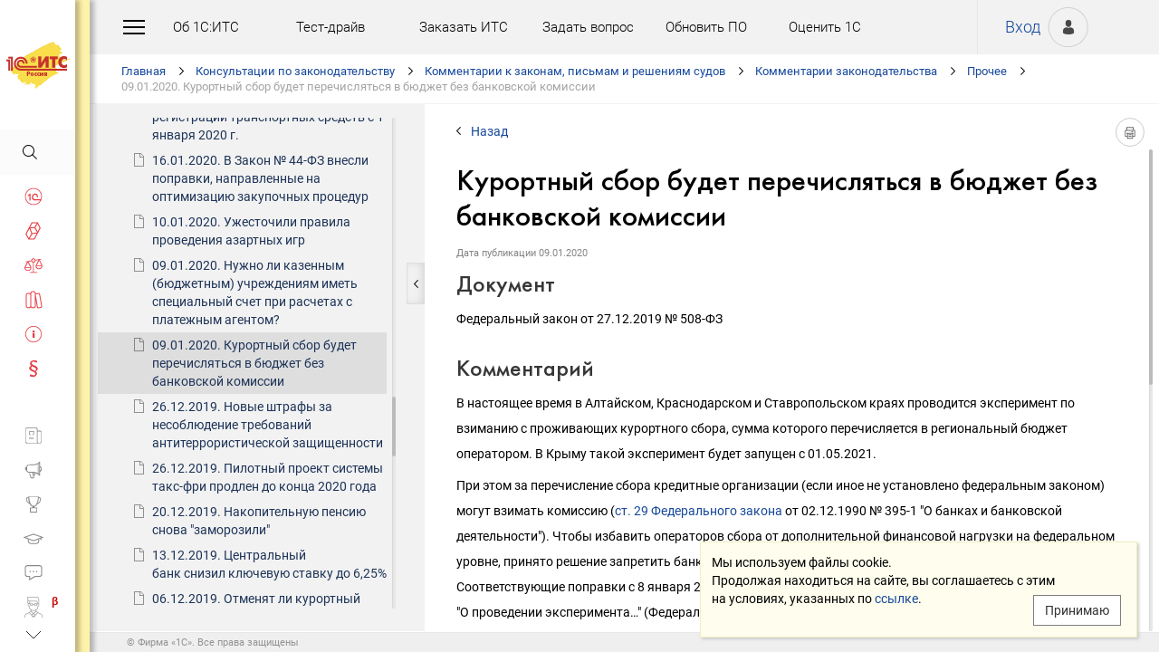

--- FILE ---
content_type: text/html; charset=Windows-1251
request_url: https://its.1c.ru/db/newscomm/content/466075/hdoc
body_size: 153538
content:
<!DOCTYPE HTML>
<html lang="ru" class="sidebar_level0 no-touchscreen js-disabled">
	<head>
		<meta http-equiv="Content-Type" content="text/html; charset=Windows-1251">
		<title id="w_title" class="w">Курортный сбор будет перечисляться в бюджет без банковской комиссии :: Комментарии законодательства</title>		<meta name="viewport" content="width=device-width, initial-scale=1.0, user-scalable=no">
		<meta name="theme-color" content="#ffdf16">
		<link rel="preconnect" href="https://mc.yandex.ru">
		<link rel="preconnect" href="https://counter.yadro.ru">
		<base id="w_base" class="l" data-nonce="" href="/db/content/newscomm/src/466075.htm" target="w_metadata_doc_frame">		
		<link id="w_canonical" rel="canonical" class="l" href="https://its.1c.ru/db/newscomm/content/466075/hdoc">		<script type="text/javascript">
			(function(){
				var n = navigator, d = document, de = d.documentElement, dc = de.className.replace(/(^|\s+)js-disabled(\s+|$)/, ' '), rxos = /(^|\s+)(android|ios)(\s+|$)/;
				if(window.TouchEvent && 'standalone' in n || window.matchMedia && matchMedia('(any-pointer: coarse)').matches){
					dc = dc.replace(/(^|\s+)no-touchscreen(\s+|$)/, ' touchscreen ');
					if(window.TouchEvent && 'standalone' in n){
						dc = dc.replace(rxos, ' ios ');
						d.addEventListener('touchstart', (function(){return function(){}})());
					}
					else if(n.userAgentData && n.userAgentData.platform === 'Android'
					|| (!n.userAgentData || !n.userAgentData.platform && n.vendor === 'Google Inc.') && n.userAgent.match(/\bAndroid\b/))
						dc = dc.replace(rxos, ' android ');
					else
						dc = dc.replace(rxos, ' ');
				}else
					dc = dc.replace(rxos, ' ').replace(/(^|\s+)touchscreen(\s+|$)/, ' no-touchscreen ');
				de.className = dc;
			})();
		</script>
		<script type="text/javascript">
window.deferred=[];window.errors=[];;
deferred.push(function(){App.User.init(false, 'BITRIX_SM_LOGIN', 'SUBSCRIBE_PERIOD', 'PARTWEB_LOGIN', 'FRESH_LOGIN', 'BITRIX_SM_UIDH', '/user/auth/ping.json', 1380);});
</script>		<script type="text/javascript">
			window.TEMPLATE_NEW = true;
			window.MOBILE_ENABLED = true;
		</script>
		<style>
		@font-face {
			font-family: 'Roboto';
			src: url('/font/roboto/Roboto-Regular.woff2') format('woff2'),
				 url('/font/roboto/Roboto-Regular.woff') format('woff');
			font-weight: normal;
			font-style: normal;
			font-display: block;
		}
		@font-face {
			font-family: 'Roboto';
			src: url('/font/roboto/Roboto-Bold.woff2') format('woff2'),
				 url('/font/roboto/Roboto-Bold.woff') format('woff');
			font-weight: bold;
			font-style: normal;
			font-display: block;
		}
		@font-face {
			font-family: 'FuturaMediumC';
			src: url('/font/futura/FuturaMediumC.woff2') format('woff2'),
				 url('/font/futura/FuturaMediumC.woff') format('woff');
			font-weight: 500;
			font-style: normal;
			font-display: block;
		}
		@font-face {
			font-family: 'FuturaDemiC';
			src: url('/font/futura/FuturaDemiC.woff2') format('woff2'),
				 url('/font/futura/FuturaDemiC.woff') format('woff');
			font-weight: normal;
			font-style: normal;
			font-display: block;
		}
		@font-face {
			font-family: 'FuturaBookC';
			src: url('/font/futura/FuturaBookC.woff2') format('woff2'),
				 url('/font/futura/FuturaBookC.woff') format('woff');
			font-weight: normal;
			font-style: normal;
			font-display: block;
		}
		@font-face {
			font-family: 'FuturaLightC';
			src: url('/font/futura/FuturaLightC.woff2') format('woff2'),
				 url('/font/futura/FuturaLightC.woff') format('woff');
			font-weight: 300;
			font-style: normal;
			font-display: block;
		}
		</style>
												<link rel="stylesheet" type="text/css" href="/common/page/css/1765807507/core__new.css_?_=1765807507"><link rel="stylesheet" type="text/css" href="/common/page/css/1765807508/its__new.css_?_=1765807508"><link rel="stylesheet" type="text/css" href="/css/mobile.css?_=1758294439">							<script type="text/javascript" onload="this.loaded=true" defer src="/common/page/js/1765818622/core__new.js_?_=1765818622"></script><script type="text/javascript" onload="this.loaded=true" defer src="/common/page/js/1765807508/its__new.js_?_=1765807508"></script>						<style>
				html
		{contain:strict}
		html::-webkit-scrollbar,
		body::-webkit-scrollbar
		{display:none}
				</style>
		<link id="favicon_static" type="image/x-icon" rel="icon" href="/favicon.ico">
				<link rel="apple-touch-icon" sizes="120x120" href="/img_new/logo_its_apple_touch_120.png?_=1621642314">
		<link rel="apple-touch-icon" sizes="152x152" href="/img_new/logo_its_apple_touch_152.png?_=1621642321">
		<link rel="apple-touch-icon" sizes="180x180" href="/img_new/logo_its_apple_touch_180.png?_=1621642327">
		<meta name="description" content="Комментарий к документу: Федеральный закон от 27.12.2019 № 508-ФЗ">
		<meta name="og:image" content="https://its.1c.ru/db/content/newscomm/_metaimage/466075/hdoc/696x394.png?_=000000BA84A49BEE-v2">
		<meta name="og:image" content="https://its.1c.ru/db/content/newscomm/_metaimage/466075/hdoc/770x342.png?_=000000BA84A49BEE-v2">
		<meta name="og:image" content="https://its.1c.ru/img_new/logo_its_og_image_300.png?_=1686643598">
		<meta name="robots" content="noarchive">
		<link rel="search" type="application/opensearchdescription+xml" title="1С:ИТС" href="/search/opensearch.xml">
	</head>
	<body class="ru lang_ru its main main_main tabbed unauthorized" data-app="its" data-module="main" data-action="main">
		<div id="main_container" class="sidebar-fixed " data-viewport-shift-media-max-width-portrait="478px" data-viewport-shift-media-max-width-landscape="991px" data-viewport-shift-snap-padding="5px" data-viewport-shift-scrollbar-width="10px" data-viewport-shift-scrollbar-border-width="3px" data-viewport-shift-translate-x="0px" data-viewport-shift-absolute-max-shift="265">
<!-- noindex -->
		<div id="header">
			<div id="w_siteselect" class="w" style="display:none"></div>			<div class="top-personal">
				<div id="w_user_login" class="w unauthorized null"><iframe id="auth_check" name="auth_check" style="display:none" src="https://login.1c.ru/login?service=https%3A%2F%2Fits.1c.ru%2Flogin%2F%3Faction%3Daftercheck%26provider%3Dlogin&amp;gateway=true" class="nojs"></iframe>
<div id="personal_info">
	<a id="login" class="nojs" href="/user/auth?backurl=%2Fdb%2Fnewscomm%2Fcontent%2F466075%2Fhdoc" target="_top" rel="nofollow" onclick="this.href=this.href.replace(/\?backurl=.*$/,'?backurl='+encodeURIComponent(location.href.replace(/^https?:\/\/[^\/]+/, '')))">Вход</a>
</div>
<div class="avatar">
	<a class="nojs" href="/user/auth?backurl=%2Fdb%2Fnewscomm%2Fcontent%2F466075%2Fhdoc" target="_top" rel="nofollow" onclick="this.href=this.href.replace(/\?backurl=.*$/,'?backurl='+encodeURIComponent(location.href.replace(/^https?:\/\/[^\/]+/, '')))" aria-label="Вход">&nbsp;</a>
</div>
</div>			</div>
			<div id="top_menu">
				<div id="top_menu_burger_space">
					<div id="top_menu_burger" onClick="setTimeout(function(){var d=document,de=d.documentElement,db=d.body,mc=d.getElementById('main_container'),rx=/\bshow-menu\b/,hc=db.className.match(rx);if(!d.getElementById('w_sidebar_menu')||window.styleDeferred&&styleDeferred.usingShell&&!styleDeferred.inactive){alert(window.styleDeferred.error?'Произошла ошибка. Пожалуйста, перезагрузите страницу.':'Пожалуйста, подождите...');return}if(hc){de.className=de.className.replace(rx, '');db.className=db.className.replace(rx, '')}else{de.className+=' show-menu';db.className+=' show-menu'}if(window.SSP&&window.App){!hc&&App.Sidebar.load(false,false,function(){});!hc&&App.Viewport.hasShift()&&db.addEventListener('transitionend',App.Viewport.resetShift,false);if(App.sidebarCarousel.getPosition()){App.sidebarCarousel.adjust();!hc&&App.sidebarCarousel.moveTo(0);}}}, 0)"></div>
				</div>
				<div class="top_menu1">
					<div class="top_menu_item"><a target="_top" href="/db/aboutitsnew">Об 1С:ИТС</a></div>
					<div class="top_menu_item"><a target="_top" href="/test-drive">Тест-драйв</a></div>
					<div class="top_menu_item"><a target="_top" href="/zakaz?order[comment]=Заявка на заключение договора ИТС">Заказать ИТС</a></div>
										<div class="top_menu_item"><a target="_top" href="/docs/question/">Задать вопрос</a></div>
										<div class="top_menu_item"><a target="_top" href="/docs/update1c/">Обновить ПО</a></div>
										<div class="top_menu_item"><a target="_top" href="/personal/qos">Оценить 1С</a></div>
															<div class="top_menu_item"><a target="_blank" rel="noopener" href="https://torg.1c.ru/equipment/onlayn-kassy/?utm_source=its&utm_medium=tmenu">Купить кассу</a></div>
									</div>
				<div class="top_menu2">
										<div class="top_menu_item"><a target="_top" href="/db/itsrev">Тематические подборки</a></div>
															<div class="top_menu_item"><a target="_top" href="/calendar">Календарь бухгалтера</a></div>
															<div class="top_menu_item"><a target="_top" href="/docs/calc_help/">Калькуляторы</a></div>
					<div class="top_menu_item"><a target="_top" href="/kbk">Подбор КБК</a></div>
															<div class="top_menu_item last_search_link"><a target="_top" href="/db/morphmerged/search">Последние результаты поиска</a></div>
																				<div class="top_menu_item"><a target="_top" href="/news/subscription">Подписаться на рассылку</a></div>
																								</div>
			</div>
			<script type="text/javascript">
				document.getElementById('top_menu').style.setProperty('--menu-item-count', document.getElementsByClassName('top_menu_item').length);
			</script>
		</div>
		<!-- /noindex -->			<script type="text/javascript">
				if(window.performance
				&& (performance.getEntriesByName || performance.getEntriesByType)
				&& window.PerformancePaintTiming
				&& window.requestAnimationFrame)
					(function(){
						var disableFaultyPaintReporting = function(){
							if(performance.faultyPaintReportingDisabled)
								return;
							else if(document.visibilityState === 'hidden' && !performance.getEntriesByType('paint').length)
								performance.faultyPaintReportingDisabled = document.prerendering ? 'prerender' : 'hidden';
							else if(!('standalone' in navigator) && (!window.styleDeferred || !styleDeferred.waitingPaint))
								requestAnimationFrame(function(){
									requestAnimationFrame(function(){
										setTimeout(function(){
											if(performance.faultyPaintReportingDisabled || performance.getEntriesByType('paint').length)
												return;
											performance.faultyPaintReportingDisabled = 'timeout';
										}, 500);
									});
								});
						};
						if(window.styleDeferred && !styleDeferred.inactive && !styleDeferred.usingShell){
							styleDeferred.push(disableFaultyPaintReporting);
							var splashPreload = document.getElementById('css_shell_splash_preload');
							if(splashPreload)
								splashPreload.onload = disableFaultyPaintReporting;
						}
						else
							disableFaultyPaintReporting();
					})();
			</script>
<script type="text/javascript">
			deferred.push(function(){
				App.navChainCarousel = new App.Carousel('navchain_inner', 'w_navchain', 'navchain_left', 'navchain_right', null, {
					bypixel:false,
					absolute:true,
					step:1,
					wrap:false
				});
				var navChain = SSP.DOM.byId('w_navchain');
				SSP.DOM.listen(navChain, 'click', App.Handler.navChainClick);
				if(SSP.Browser.hasTouchScreen)
					SSP.DOM.listen(navChain, 'touchstart', App.Handler.navChainTouchStart);
							});
		</script><div id="navchain"><div class="navchain_carousel__navigation left disabled" id="navchain_left"></div><div id="navchain_inner">
		<ol id="w_navchain" class="blank w" itemtype="http://schema.org/BreadcrumbList" itemscope><!--noindex-->
<li itemprop="itemListElement" itemscope itemtype="http://schema.org/ListItem" class="inline-block">
<a class="inline-block" href="/" id="navchain_level_1" target="_top" itemprop="item">Главная</a>
<meta itemprop="name" content="Главная" />
<meta itemprop="position" content="1" />
</li>
<!--/noindex-->
<li itemprop="itemListElement" itemscope itemtype="http://schema.org/ListItem" class="inline-block">
<a class="inline-block" href="/section/law" id="navchain_level_2" target="_top" itemprop="item">Консультации по законодательству</a>
<meta itemprop="name" content="Консультации по законодательству" />
<meta itemprop="position" content="2" />
</li>
<li itemprop="itemListElement" itemscope itemtype="http://schema.org/ListItem" class="inline-block">
<a class="inline-block" href="/section/law/law_comments" id="navchain_level_3" target="_top" title="Комментарии к законам, письмам и решениям судов" itemprop="item">Комментарии к законам, письмам и решениям судов</a>
<meta itemprop="name" content="Комментарии к законам, письмам и решениям судов" />
<meta itemprop="position" content="3" />
</li>
<li itemprop="itemListElement" itemscope itemtype="http://schema.org/ListItem" class="inline-block">
<a class="inline-block" href="/db/newscomm" id="navchain_level_4" target="_top" title="Комментарии законодательства" itemprop="item">Комментарии законодательства</a>
<meta itemprop="name" content="Комментарии законодательства" />
<meta itemprop="position" content="4" />
</li>
<li itemprop="itemListElement" itemscope itemtype="http://schema.org/ListItem" class="inline-block">
<a class="inline-block" href="/db/newscomm/content/-1475/hdoc" id="navchain_level_5" target="_top" title="Прочее" itemprop="item">Прочее</a>
<meta itemprop="name" content="Прочее" />
<meta itemprop="position" content="5" />
</li>
<li class="inline-block">
<span class="date"><noscript id="navchain_autofocus_noscript"><input class="autofocus_noscript" type="text" tabindex="-1" autofocus></noscript>09.01.2020. </span><h1 class="inline-block" id="navchain_level_6" title="Курортный сбор будет перечисляться в бюджет без банковской комиссии">Курортный сбор будет перечисляться в бюджет без банковской комиссии</h1>
</li>
<script type="text/javascript">
	deferred.push(function(){
		if(App.navChainCarousel)
		{
			App.navChainCarousel.adjust();
						App.navChainCarousel.moveTo(5, App.Carousel.MOVETO_ALIGN_LEFT, true);
		}
	});
	(function(){
		var nans = document.getElementById('navchain_autofocus_noscript');
		if(nans)
			nans.parentNode.removeChild(nans);
		var ribbon = document.getElementById('w_navchain');
		ribbon.style.visibility = 'hidden';
		var enableButton = function(id){
			var button = document.getElementById(id);
			if(button){
				button.className = button.className.replace(/\bdisabled\b/g, ' ');
				return true;
			}
		};
		var removePseudo = function(){
			document.documentElement.className = document.documentElement.className.replace(/(^|\s+)pseudo-navchain-chevron-(left|right)\b[^\s]*/g, ' ');
			if(window.styleDeferred && !styleDeferred.inactive && styleDeferred.appendShell)
				styleDeferred.appendShell('body::before{display:none}');
		};
		var adjustCarousel = function(isEager){
			var style = ribbon.style;
			if(style.display !== 'block')
				style.display = 'block'
			try{
				var aperture = document.getElementById('navchain_inner');
				var apertureRect = aperture.getBoundingClientRect();
				var apertureSize = Math.round(apertureRect.right) - Math.round(apertureRect.left);
				var ribbonSize = ribbon.scrollWidth;
				if(ribbonSize > apertureSize){
					var moveTo = ribbon.children[5];
					var moveToRect = moveTo.getBoundingClientRect();
					var ribbonPosition = Math.round(apertureRect.left) - Math.round(moveToRect.left);
					var supportsTransform = window.CSS && CSS.supports && CSS.supports('transform: translate(0px, 0px)');
					var existingMatch = supportsTransform ? style.transform.match(/^translate\((-?\d+[\.\d]*)px\b/) : style.left.match(/^(-?\d+[\.\d]*)px$/);
					var existingPosition = existingMatch ? parseInt(existingMatch[1], 10) : 0;
					if(existingPosition)
						ribbonPosition += existingPosition;
					if(ribbonPosition > 0)
						ribbonPosition = 0;
					else{
						if(isEager && !document.getElementById('navchain_left'))
							setTimeout(function(){
								enableButton('navchain_left') || setTimeout(function(){enableButton('navchain_left')}, 0);
							}, 0);
						else
							enableButton('navchain_left');
					}
					if(ribbonPosition < apertureSize - ribbonSize)
						ribbonPosition = apertureSize - ribbonSize;
					else{
						if(isEager && !document.getElementById('navchain_right'))
							setTimeout(function(){
								enableButton('navchain_right') || setTimeout(function(){enableButton('navchain_right')}, 0);
							}, 0);
						else
							enableButton('navchain_right');
					}
					if(window.requestAnimationFrame)
						requestAnimationFrame(function(){
							requestAnimationFrame(function(){
								requestAnimationFrame(removePseudo);
							});
						});
					else
						setTimeout(removePseudo, 0);
					if(ribbonPosition){
						if(supportsTransform)
							style.transform = 'translate(' + ribbonPosition + 'px, 0px)';
						else
							style.left = ribbonPosition + 'px';
						if(window.App&&App.navChainCarousel)
							App.navChainCarousel.syncPosition(ribbonPosition);
					}
				}
			}catch(e){
				console.log(e);
			}
			style.visibility = 'visible';
			if(isEager && window.styleDeferred && !styleDeferred.inactive && styleDeferred.appendShell)
				styleDeferred.appendShell('html::before{display:none}');
		};
		if(window.styleDeferred){
			if(styleDeferred.waitingPaint)
				;
			else if(styleDeferred.inactive
			|| styleDeferred.usingShell && ('standalone' in navigator || !document.documentElement.className.match(/(^|\s+)pseudo-navchain-chevron-right(\s+|$)/)))
				adjustCarousel(true);
			else
				styleDeferred.push(adjustCarousel);
			if(styleDeferred.waitingPaint || window.TouchEvent && 'standalone' in navigator){
				var fonts = document.fonts;
				if(fonts && (!fonts.check || !fonts.ready))
					fonts = void 0;
				var bodyFont = 'normal 400 1px Roboto';
				var adjustCarouselWithFonts = function(){
					if(fonts && 'standalone' in navigator){
						if(fonts.check(bodyFont))
							adjustCarousel();
						else
							fonts.ready.then(function(){
								adjustCarousel();
							});
					}else
						setTimeout(adjustCarousel, 0);
				};
				if(styleDeferred.waitingPaint)
					var waitingPaintInterval = setInterval(function(){
						if(styleDeferred.inactive
						|| !styleDeferred.waitingPaint
						|| window.PerformancePaintTiming && performance.getEntriesByType('paint').length && (!('standalone' in navigator) || fonts && fonts.check(bodyFont))){
							clearInterval(waitingPaintInterval);
							if(window.requestAnimationFrame)
								requestAnimationFrame(function(){
									requestAnimationFrame(adjustCarouselWithFonts);
								});
							else
								setTimeout(adjustCarouselWithFonts, 0);
							ribbon.className += ' not-waiting-paint';
						}
					}, 16);
				else
					setTimeout(adjustCarouselWithFonts, 0);
			}
		}
		else
			adjustCarousel(true);
	})();
</script>
</ol>		</div><div class="navchain_carousel__navigation right disabled" id="navchain_right"></div></div>						<script type="text/javascript">
				deferred.push(function(){try{SSP.Scroll.mimicByClass('mimic_scroll');}catch(e){}});
							deferred.push(function(){if(!SSP.Browser.Android && !SSP.Browser.IOS && document.activeElement == document.body || document.activeElement == document.documentElement)SSP.DOM.requestAnimationFrame(function(){SSP.DOM.focus(SSP.DOM.byId('w_content'));});});
						</script>
<div id="w_content" class="l"><div id="l_classifier" class="l" style="display:none"></div><div id="l_content" class="l with-toc null" style="display:"><div id="l_doc" class="l" style="display:"><div id="l_doc_frame" class="l" data-db="newscomm" data-doc="466075" data-tab="hdoc" style="display:"><div id="l_doc_frame_inner" class="l loading null" data-header-font="" data-header-tag="" data-header-pseudo="" data-wait-fonts="normal 500 1px FuturaMediumC,normal 400 1px Roboto" data-wait-images="" style="display:"><iframe id="w_metadata_doc_frame" class="l mimic_scroll" name="w_metadata_doc_frame" frameborder="0" scrolling="auto" title="Документ" src="/db/content/newscomm/src/466075.htm" srcdoc="&lt;!DOCTYPE HTML&gt;
&lt;html lang=&quot;ru&quot; class=&quot;js-disabled&quot;&gt;
	&lt;head&gt;
		&lt;meta http-equiv=&quot;Content-Type&quot; content=&quot;text/html; charset=Windows-1251&quot;&gt;
		&lt;title&gt;09.01.2020 Курортный сбор будет перечисляться в бюджет без банковской комиссии :: &amp;#1050;&amp;#1086;&amp;#1084;&amp;#1084;&amp;#1077;&amp;#1085;&amp;#1090;&amp;#1072;&amp;#1088;&amp;#1080;&amp;#1080; &amp;#1079;&amp;#1072;&amp;#1082;&amp;#1086;&amp;#1085;&amp;#1086;&amp;#1076;&amp;#1072;&amp;#1090;&amp;#1077;&amp;#1083;&amp;#1100;&amp;#1089;&amp;#1090;&amp;#1074;&amp;#1072;&lt;/title&gt;
		&lt;style&gt;body
{
	font-size: 14px;
	font-family: Roboto,Helvetica,Verdana,Arial,sans-serif;
	font-weight: 400;
	text-align: left;
	text-autospace: none;
	text-indent: 0;
	margin: 0;
}

html.android body
{
	font-family: system-ui,sans-serif;
}

@media (any-pointer: coarse), (pointer: none) {
	html.js-disabled body
	{
		font-family: system-ui,sans-serif;
	}
}

h1, h2, h3, h4, h5, h6, p, ul, ol, table, .nav, div#actinfo
{
	margin-left: 35px;
	margin-right:35px;
}

h1, h2, h3, h4, h5, h6
{
	font-family: FuturaMediumC,Trebuchet MS,Arial,sans-serif;
	font-weight: normal;
	margin-bottom: 0;
}

html.android h1,
html.android h2,
html.android h3,
html.android h4,
html.android h5,
html.android h6
{
	font-family: FuturaMediumC,FuturaMediumC-fallback-android,sans-serif;
}

h1
{
	font-size: 12px;
	margin-top: 18px;
	text-transform: uppercase;
}

h2
{
	font-size: 33px;
	margin-top: 18px;
	padding: 0 0 0 0;
}

h3
{
	font-size: 26px;
	color: #373737;
	margin-top: 28px;
}

h4
{
	font-size: 22px;
	color: #373737;
	margin-top: 14px;
}

h5
{
	font-size: 18px;
	color: #373737;
	margin-top: 14px;
}

h6
{
	font-size: 18px;
	color: #1e3458;
	margin-top: 14px;
}

p, li
{
	line-height: 2em;
}

p
{
	margin-top: 7px;
	margin-bottom: 7px;
}

p.small
{
	font-size: 11px;
	text-align: center;
	margin-left: 0;
}

blockquote
{
	margin: 0 24px;
}

/*Списки*/
ul, ol, dl
{
	padding-left: 3px;/*3.3px / 4px*/
}

ul ul, ol ol, ul ol, ol ul
{
	margin-left: 26.5px;/*26.6px / 32px*/
	margin-right: 0;
}
	
ul li
{
	font-size: 14px;/*14.16px / 17px*/
	margin-left: 11.5px;/*11.6px / 14px*/
}

ul li p
{
	font-size: 14px;
	margin-left: 0;
}

ol li
{
	font-size: 14px;/*14.16px / 17px*/
	margin-left: 11.5px;/*11.6px / 14px*/
}

ol li p
{
	font-size: 14px;
	margin-left: 0;
}

ol ol li, ol ul li, ul ol li, ul ul li
{
	margin-left: 11.5px;/*11.6px / 14px*/
	list-style-type: disc;
}

ol ol ol li, ol ol ul li, ol ul ul li, ol ul ol li, ul ul ul li, ul ul ol li, ul ol ol li, ul ol ul li
{
	list-style-type: disc;
}

.list li{
	list-style-type: none;
}

.disc li{
	list-style-type: disc;
}

.nav
{
	margin-top: 0;
	margin-bottom: 0;
	padding-left: 0;
}

.nav li
{
	background-repeat: no-repeat;
	background-color: #ffffff;
	list-style-type: none;
	line-height: 24px;
	padding: 8px 15px 6px 36px;
	margin: 0;
	display: block;
}

.nav .doc,
.nav .doc_f,
.nav .doc_i
{
	background-image: url('[data-uri]');
	background-position: 6px 12px;
}

.nav .folder
{
	background-image: url('[data-uri]');
	background-position: 4px 12px;
}

.nav .pract
{
	background-image: url('[data-uri]');
	background-position: 0 7px;
}

.nav .info
{
	background-image: url('[data-uri]');
	background-position: 0 7px;
}


/* Рисунки */
.pic_title
{
	font-size: 12.5px;/*15px*/
	text-align: center;
	color: #646464;
	margin: 10px 0 16px 0;
}

.pic_image
{
	text-align: center;
	margin-bottom: 42px;
}


/*Ссылки*/
a:link
{
	color:#16489b;
	text-decoration: none;
}

a:visited
{
	color: #5484d2;
	text-decoration: none;
}

a:hover,
a:active
{
	color: #ff0000;
	text-decoration: none;
}
	
@media not all and (any-pointer: coarse) {
	a:not([href])
	{
		color: inherit;
		text-decoration: inherit;
	}
}

@media (-ms-high-contrast: none), (-ms-high-contrast: active) {
	a:not([href])
	{
		color: inherit;
		text-decoration: inherit;
	}
}

/* Таблицы */
table
{
	border-collapse: collapse;
	border: 1px solid #b2b2b2;
	width: 94%;
	margin-top: 23px;
	margin-bottom: 23px;
}

th
{
	font-size: 14px;/*14.16px / 17px*/
	font-family: FuturaMediumC,Trebuchet MS,Arial,sans-serif;
	font-weight: normal;
	background-color: #f2f2f2;
	text-align: center;
	padding: 4px 6px 6px 6px;
}

html.android th
{
	font-family: FuturaMediumC,FuturaMediumC-fallback-android,sans-serif;
}

th .small
{
	font-size: 12.5px;
}

td
{
	font-size: 12.5px;/*15px*/
	vertical-align: top;
	padding: 4px 6px 6px 6px;
	line-height: 1.5;
}

td p
{
	margin: 0;
}

td ol li, td ul li
{
	font-size: 12.5px;/*15px*/
	line-height: 1.5;
}

td ol, td ul
{
	margin-left: 12px;
}


/* Дата, релиз */
div#actinfo
{
	margin-top: 8px;
	margin-bottom: 40px;
}

div#actinfo p
{
	font-size: 11px;
	display: inline-block;
	float: left;
	margin: 0 16px 0 0;
}

#actinfo .date
{
	color: #848484;
}

#actinfo .release
{
	color: #b8b8b8;
}


/*  Актуально до  */
div#actually
{
	float: right;
	margin: 8px 35px 12px 8px;
}

div#actually p
{
	font-size: 11px;
	color: #d71621;
	margin: 0;
}

#content,
#content_t,
#content_ta,
#content_n
{
	clear: both;
	margin-top: 22px;
	margin-bottom: 20px;
}

/* Заголовок_Пример, _Внимание, _Формула, _Примечание */
.example, .attention, .formula, .notice, .term, #question
{
	padding: 22px 35px;
	margin: 20px 0 26px 0;
}

.example .subtitle, .attention .subtitle, .formula .subtitle, .notice .subtitle, #question .subtitle
{
	font-family: FuturaMediumC,Trebuchet MS,Arial,sans-serif;
	font-size: 16px;
	margin: 0;
}

html.android .example .subtitle,
html.android .attention .subtitle,
html.android .formula .subtitle,
html.android .notice .subtitle,
html.android #question .subtitle
{
	font-family: FuturaMediumC,FuturaMediumC-fallback-android,sans-serif;
}

.example p, .attention p, .formula p, .notice p, .term p, #question p
{
	margin: 0;
}

.example ul, .example ol, .attention ul, .attention ol, .formula ul, .formula ol, .notice ul, .notice ol
{
	margin-left: 0;
}

/* Пример */
.example
{
	background-color: #fffad8;/*#fbf5ce, #f7f7f7*/
}

/* Внимание */
.attention
{
	background-color: #fff3a9;
}

/* Формула */
.formula
{
	font-family: FuturaBookC;
	font-size: 16px;
	background-color: #f2f2f2;
}

/* Примечание */
.notice
{
	background-color: #f2f2f2;
}

/* Термин */
.term
{
	background-color: #f2f2f2;
}

/* Сноски */
.footnote
{
	font-size: 12px;
	margin-top: 7px;
}

ul.footnote
{
	margin-top: 0;
}

ul.footnote li 
{
	font-size: 12px;
	margin-top: 0;
}


/* См. также */
.annotation
{
	margin: 38px 0 32px 0;
	border-top:1px solid #f2f2f2;
}

.annotation h2
{
	font-size: 12px;
	font-family: Roboto,Helvetica,Verdana,Arial,sans-serif;
	font-weight: 700;
	margin-top: 32px;
	margin-bottom: 6px;
}

html.android .annotation h2
{
	font-family: system-ui,sans-serif;
}

@media (any-pointer: coarse), (pointer: none) {
	html.js-disabled .annotation h2
	{
		font-family: system-ui,sans-serif;
	}
}

.annotation .nav
{
	margin: 0 26px 0 26px;
}

.annotation .nav li
{
	font-size: 12px;
	color: #1e3458;
	padding: 4px 2px 2px 35px;
}

.annotation .nav .doc,
.annotation .nav .doc_f,
.annotation .nav .doc_i
{
	background-position: 12px 8px;
}

.annotation .nav .folder
{
	background-position: 10px 9px;
}

.annotation .nav .pract
{
	background-position: 6px 4px;
}

.annotation .nav .info
{
	background-position: 6px 4px;
}

#annotation_h
{
	margin: 22px 0 22px 0;
}

#annotation_h p
{
	padding:10px 2px 10px 50px;
}

#annotation_h .seealso_h 
{
	line-height: 21px;
	background-image: url('[data-uri]');
	Background-repeat: no-repeat;
}


/* Шапка */
div.header
{
	padding: 4pt;
	color: #ffffff; /*#7b7a78;*/
	text-align: center;
	font-weight: bold;
	font-size: 8pt;
	text-transform: uppercase;
	display: none;
}


/*   HoOSN, BGU   */

/* Пример */
.example_HoOSN_BGU
{
	margin: 7px 35px 7px 35px;
}

.example_HoOSN_BGU p
{
	margin: 0;
}

.example_HoOSN_BGU .subtitle 
{
	font-family: Roboto,Helvetica,Verdana,Arial,sans-serif;
	font-weight: bold;
	margin: 0;
}

html.android .example_HoOSN_BGU .subtitle
{
	font-family: system-ui,sans-serif;
}

@media (any-pointer: coarse), (pointer: none) {
	html.js-disabled .example_HoOSN_BGU .subtitle
	{
		font-family: system-ui,sans-serif;
	}
}

.example_HoOSN_BGU ul, .example_HoOSN_BGU ol
{
	margin-left: 0;
}

/*   Answers   */

/* Заголовок_Вопрос аудитору */
#question
{
	background-color: #f2f2f2;
}

#question ul, #question ol
{
	margin-left: 0;
}

/* Таблицы теоретических справочников */
.tax td
{
	line-height: 2;
}

.tax td ol li, .tax td ul li
{
	line-height: 2;
}


/*  KKT, EGAIS, MOTP */
#buy_cash
{
	color: black;
	background-color: #f7d511;
	margin: 8px 35px 8px 25px;
	padding: 16px 10px;
	width:170px;
	text-align: center;
	float: right;
	border-radius: 8px;
	font-size: 17px;
}

#buy_cash:after
{
	content: ' \25b8';
}

/*  ItsRev  */
h2.itsrev
{
	text-align: center;
}

.cloud
{
	margin: 28px 35px 0 35px;
}

.cloud a
{
	display: inline-block;
	width: 234px;
	height: 28px;
	font-size: 16px;
}

@media (max-width: 478px)
{

h1, h2, h3, h4, h5, h6, p, ul, ol, table, .nav, div#actinfo
{
	margin-left: 24px;
	margin-right:24px;
}

div#actually
{
	margin: 8px 24px 0 0;
}

.annotation .nav li
{
	padding-left: 24px;
}

.annotation .nav .doc
{
	background-position: 1px 5px;
}

.annotation .nav .doc_f
{
	background-position: 1px 5px;
}

.annotation .nav .doc_i
{
	background-position: 1px 5px;
}

.annotation .nav .folder
{
	background-position: 0 6px;
}

.annotation .nav .pract
{
	background-position: -2px 1px;
}

.annotation .nav .info
{
	background-position: 0 1px;
}

.example, .attention, .formula, .notice, .term
{
	padding: 18px 24px;
	margin: 20px 0 26px 0;
}

.example_HoOSN_BGU
{
	margin: 7px 24px 7px 24px;
}

#question
{
	background-color: #f2f2f2;
	padding: 18px 24px;
	margin: 20px 0 26px 0;
}

h2
{
	font-size: 22px;
}

h3
{
	font-size: 20px;
}

h4
{
	font-size: 18px;
}

h5
{
	font-size: 16px;
}

h6
{
	font-size: 16px;
}

p, li, .nav li
{
	line-height: 1.6;
}

ul ul, ol ol, ul ol, ol ul
{
	margin-left: 8px;
}

}&lt;/style&gt;
	&lt;meta name=&quot;robots&quot; content=&quot;noarchive&quot;&gt;
&lt;link href=&quot;https://its.1c.ru/db/content/newscomm/src/466075.htm&quot; rel=&quot;canonical&quot;&gt;
&lt;style&gt;/* fonts (Roboto) */

@font-face {
    font-family: 'Roboto';
    src: url('/font/roboto/Roboto-ThinItalic.woff2') format('woff2'),
         url('/font/roboto/Roboto-ThinItalic.woff') format('woff');
    font-weight: 100;
    font-style: italic;
    font-display: block;
}

@font-face {
    font-family: 'Roboto';
    src: url('/font/roboto/Roboto-BoldItalic.woff2') format('woff2'),
         url('/font/roboto/Roboto-BoldItalic.woff') format('woff');
    font-weight: bold;
    font-style: italic;
    font-display: block;
}

@font-face {
    font-family: 'Roboto';
    src: url('/font/roboto/Roboto-Thin.woff2') format('woff2'),
         url('/font/roboto/Roboto-Thin.woff') format('woff');
    font-weight: 100;
    font-style: normal;
    font-display: block;
}

@font-face {
    font-family: 'Roboto';
    src: url('/font/roboto/Roboto-BlackItalic.woff2') format('woff2'),
         url('/font/roboto/Roboto-BlackItalic.woff') format('woff');
    font-weight: 900;
    font-style: italic;
    font-display: block;
}

@font-face {
    font-family: 'Roboto';
    src: url('/font/roboto/Roboto-MediumItalic.woff2') format('woff2'),
         url('/font/roboto/Roboto-MediumItalic.woff') format('woff');
    font-weight: 500;
    font-style: italic;
    font-display: block;
}

@font-face {
    font-family: 'Roboto';
    src: url('/font/roboto/Roboto-LightItalic.woff2') format('woff2'),
         url('/font/roboto/Roboto-LightItalic.woff') format('woff');
    font-weight: 300;
    font-style: italic;
    font-display: block;
}

@font-face {
    font-family: 'Roboto';
    src: url('/font/roboto/Roboto-Black.woff2') format('woff2'),
         url('/font/roboto/Roboto-Black.woff') format('woff');
    font-weight: 900;
    font-style: normal;
    font-display: block;
}

@font-face {
    font-family: 'Roboto';
    src: url('/font/roboto/Roboto-Medium.woff2') format('woff2'),
         url('/font/roboto/Roboto-Medium.woff') format('woff');
    font-weight: 500;
    font-style: normal;
    font-display: block;
}

@font-face {
	font-family: 'Roboto';
	src: url('/font/roboto/Roboto-Regular.woff2') format('woff2'),
		 url('/font/roboto/Roboto-Regular.woff') format('woff');
	font-weight: normal;
	font-style: normal;
	font-display: block;
}

@font-face {
    font-family: 'Roboto';
    src: url('/font/roboto/Roboto-Light.woff2') format('woff2'),
         url('/font/roboto/Roboto-Light.woff') format('woff');
    font-weight: 300;
    font-style: normal;
    font-display: block;
}

@font-face {
    font-family: 'Roboto';
    src: url('/font/roboto/Roboto-Bold.woff2') format('woff2'),
         url('/font/roboto/Roboto-Bold.woff') format('woff');
    font-weight: bold;
    font-style: normal;
    font-display: block;
}

@font-face {
    font-family: 'Roboto';
    src: url('/font/roboto/Roboto-Italic.woff2') format('woff2'),
         url('/font/roboto/Roboto-Italic.woff') format('woff');
    font-weight: normal;
    font-style: italic;
    font-display: block;
}


/* fonts (Futura) */

@font-face {
	font-family: 'FuturaDemiC';
	src: url('/font/futura/FuturaDemiC.woff2') format('woff2'),
		 url('/font/futura/FuturaDemiC.woff') format('woff');
	font-weight: normal;
	font-style: normal;
    font-display: block;
}

@font-face {
	font-family: 'FuturaMediumC';
	src: url('[data-uri]') format('woff2'),
		 url('/font/futura/FuturaMediumC.woff') format('woff');
	font-weight: 500;
	font-style: normal;
    font-display: block;
}

@font-face {
	font-family: 'FuturaLightC';
	src: url('/font/futura/FuturaLightC-Italic.woff2') format('woff2'),
		 url('/font/futura/FuturaLightC-Italic.woff') format('woff');
	font-weight: 300;
	font-style: italic;
    font-display: block;
}

@font-face {
	font-family: 'FuturaMediumC';
	src: url('/font/futura/FuturaMediumC-Italic.woff2') format('woff2'),
		 url('/font/futura/FuturaMediumC-Italic.woff') format('woff');
	font-weight: 500;
	font-style: italic;
    font-display: block;
}

@font-face {
	font-family: 'FuturaLightC';
	src: url('/font/futura/FuturaLightC.woff2') format('woff2'),
		 url('/font/futura/FuturaLightC.woff') format('woff');
	font-weight: 300;
	font-style: normal;
    font-display: block;
}

@font-face {
	font-family: 'FuturaDemiC';
	src: url('/font/futura/FuturaDemiC-Italic.woff2') format('woff2'),
		 url('/font/futura/FuturaDemiC-Italic.woff') format('woff');
	font-weight: normal;
	font-style: italic;
    font-display: block;
}

@font-face {
	font-family: 'FuturaBookC';
	src: url('/font/futura/FuturaBookC-Italic.woff2') format('woff2'),
		 url('/font/futura/FuturaBookC-Italic.woff') format('woff');
	font-weight: normal;
	font-style: italic;
    font-display: block;
}

@font-face {
	font-family: 'FuturaBookC';
	src: url('/font/futura/FuturaBookC.woff2') format('woff2'),
		 url('/font/futura/FuturaBookC.woff') format('woff');
	font-weight: normal;
	font-style: normal;
    font-display: block;
}

@font-face {
	font-family: 'FuturaMediumC-fallback-android';
	src: local('Roboto Bold');
	font-weight: 500;
	font-style: normal;
    font-display: block;
	size-adjust: 88%;
	ascent-override: 82.84%;
	descent-override: 26.02%;
	line-gap-override: 22.5%;
}

html.android body,
html.android .annotation h2,
html.android .example_HoOSN_BGU .subtitle
{
	font-family: system-ui,sans-serif;
}

@media (any-pointer: coarse), (pointer: none) {
	html.js-disabled body,
	html.js-disabled .annotation h2,
	html.js-disabled .example_HoOSN_BGU .subtitle
	{
		font-family: system-ui,sans-serif;
	}
}

*
{box-sizing:border-box}

a
{text-decoration-skip-ink:none}

.msocomtxt,
.iss_disk_only
{display:none}

@media not all and (any-pointer: coarse) {
  * a:not([href]),
  * a:not([href]):hover
  {color:inherit;text-decoration:inherit}
  
  * a:not([href]):focus,
  a.bookmark:focus
  {outline:0}
}

@media (-ms-high-contrast: none), (-ms-high-contrast: active) {
  * a:not([href]),
  * a:not([href]):hover
  {color:inherit;text-decoration:inherit}
  
  * a:not([href]):focus,
  a.bookmark:focus
  {outline:0}
}

pre
{font-family:Courier New, Courier, monospace}

.iss_sch_hl,
mark
{background-color:#fff3a9;color:inherit;padding:0.2em}

.iss_sch_hl.active,
mark.active
{background-color:#ffdf16}

.iss_sch_hl:hover,
.iss_sch_hl.active:hover,
mark:hover,
mark.active:hover
{background-color:#dddddd}

#w_share
{margin:38px 0 32px 0!important;border-top:1px solid #f2f2f2!important;padding:18px 35px}

#w_share::before
{content:&quot;\041f\043e\0434\0435\043b\0438\0442\044c\0441\044f&quot;;color:#ff0101}

#w_share a.share
{display:inline-block;height:32px!important;width:32px!important;margin:0 0 0 32px!important;background-position:center center!important;vertical-align:middle;border:1px solid #f2f2f2;border-radius:16px;background-repeat:no-repeat}

#w_share a.share:hover
{border-color:#ffdf16;background-color:#ffdf16}

#w_share a#share_fb
{background-image:url('/img_new/f.png')}

#w_share a#share_fb:hover
{background-image:url('/img_new/hover/f_hover.png')}

#w_share a#share_tw
{background-image:url('/img_new/t.png')}

#w_share a#share_tw:hover
{background-image:url('/img_new/hover/t_hover.png')}

#w_share a#share_vk
{background-image:url('[data-uri]')}

#w_share a#share_vk:hover
{background-image:url('/img_new/hover/vk_hover.png')}

#w_news_footer
{padding:5px 20px;margin-top:-32px;position:static}

#w_news_footer
{border-top:1px solid #e0e0e0;background-color:#ffe016;background-repeat:no-repeat;background-position:bottom right}

#w_news_footer.with-background
{background-image:/*noembed*/url('/img_new/envelope.gif')}

#w_news_footer
{min-height:350px;font-family:FuturaLightC, Trebuchet MS, Arial, sans-serif;font-size:19px!important;border-top:0;line-height:30px!important}

#w_news_footer #subscription_footer_header
{font-weight:normal;padding-left:40px;font-size:42px!important;clear:both;margin:10px 0;line-height:1.1!important;font-family:FuturaMediumC,Trebuchet MS,Arial,sans-serif;text-transform:none}

html.android #w_news_footer #subscription_footer_header
{font-family:FuturaMediumC,FuturaMediumC-fallback-android,sans-serif}

#w_news_footer p,
#w_news_footer ul,
#w_news_footer form,
#w_webpush
{padding-left:40px}

#w_news_footer p,
#w_news_footer ul
{margin:0 0 10px;line-height:30px}

#w_news_footer li
{margin:0;font-size:19px;line-height:30px}

#w_news_footer form,
#w_webpush
{margin:27px 0}

#w_news_footer form input,
#w_webpush #webpush_button,
#w_webpush #webpush_message
{border:1px solid #ebce18;background-color:#ffe546;padding:0;font-family:Roboto,Helvetica,Verdana,Arial,sans-serif;font-size:14px;padding:2px 20px;height:36px}

html.android #w_news_footer form input,
html.android #w_webpush #webpush_button,
html.android #w_webpush #webpush_message
{font-family:system-ui,sans-serif}

@media (any-pointer: coarse), (pointer: none) {
	html.js-disabled #w_news_footer form input,
	html.js-disabled #w_webpush #webpush_button,
	html.js-disabled #w_webpush #webpush_message
	{font-family:system-ui,sans-serif}
}

#w_news_footer form input,
#w_webpush #webpush_button
{outline:0}

#w_webpush
{visibility:hidden;min-height:36px}

#w_news_footer form input.input,
#w_webpush #webpush_message
{width:216px}

#w_webpush #webpush_message
{cursor:default}

#w_webpush #webpush_message,
#w_webpush #webpush_spoiler
{display:inline-block;border:1px solid transparent}

#w_webpush #webpush_spoiler
{color:#000;display:inline-block;height:36px;padding-left:12px}

#w_news_footer form input::placeholder,
#w_news_footer form input::-webkit-placeholder,
#w_news_footer form input::-webkit-input-placeholder,
#w_webpush #webpush_button,
#w_webpush #webpush_help a
{color:#000}

#w_news_footer #subscription_submit,
#w_webpush #webpush_button
{cursor:pointer;background-color:#fbec87;width:150px;-webkit-appearance:button;appearance:button;color:#000;font-weight:normal}

#w_news_footer input,
#w_news_footer button,
#w_webpush input,
#w_webpush button
{border-radius:0}

@media (max-width: 628px)
{
	#w_news_footer #subscription_submit,
	#w_webpush #webpush_button
	{width:216px}
}

@media print { #w_share, #w_webpush, #w_news_footer {display:none!important} }

img.enlargeable
{
	max-width: 100%;
	height: auto;
	cursor: pointer;
	cursor: zoom-in;
	transition: max-width 600ms ease;
}

img.enlargeable.enlarged
{
	max-width: none;
	cursor: pointer;
	cursor: zoom-out;
}

img.enlargeable.incomplete
{
	background-image: url('/img_new/spinner-tpt-small.svg');
	background-position: center center;
	background-repeat: no-repeat;
}

@media (-ms-high-contrast: none), (-ms-high-contrast: active)
{
	img.enlargeable.incomplete
	{
		background-image: none;
	}
}

.aspect-ratio-keeper {
  position: relative;
  max-height: var(--max-height);
}

.aspect-ratio-keeper::before {
  content: &quot;&quot;;
  display: block;
  padding-bottom: calc(100% / (var(--aspect-ratio)) + var(--height-compensation));
}

.aspect-ratio-keeper &gt; img.enlargeable,
.aspect-ratio-keeper &gt; a,
.aspect-ratio-keeper &gt; span {
  position: absolute;
  top: 0;
  max-height: 100%;
}

.aspect-ratio-keeper.aspect-ratio-keeper-left &gt; img.enlargeable,
.aspect-ratio-keeper.aspect-ratio-keeper-left &gt; a,
.aspect-ratio-keeper.aspect-ratio-keeper-left &gt; span {
  left: 0;
}

.aspect-ratio-keeper.aspect-ratio-keeper-right &gt; img.enlargeable,
.aspect-ratio-keeper.aspect-ratio-keeper-right &gt; a,
.aspect-ratio-keeper.aspect-ratio-keeper-right &gt; span {
  right: 0;
}

.aspect-ratio-keeper.aspect-ratio-keeper-center &gt; img.enlargeable,
.aspect-ratio-keeper.aspect-ratio-keeper-center &gt; a,
.aspect-ratio-keeper.aspect-ratio-keeper-center &gt; span {
  left: 50%;
  transform: translate(-50%);
}

html {
	-webkit-tap-highlight-color: rgba(0, 0, 0, 0);
}

@media (any-pointer: coarse) {
	html,
	body {
		scrollbar-gutter: stable;
	}
	html::-webkit-scrollbar,
	body::-webkit-scrollbar {
		background-color: transparent;
		--scrollbar-corner: absent;
	}
	html::-webkit-scrollbar:corner-present,
	body::-webkit-scrollbar:corner-present {
		--scrollbar-corner: present;
	}
	html::-webkit-scrollbar-track,
	body::-webkit-scrollbar-track,
	html::-webkit-scrollbar-button,
	body::-webkit-scrollbar-button {
		background-color: #e7e7e7;
	}
	html::-webkit-scrollbar-thumb,
	body::-webkit-scrollbar-thumb {
		background-color: #bbbbbb;
	}
	html::-webkit-scrollbar:vertical,
	body::-webkit-scrollbar:vertical,
	html::-webkit-scrollbar-track:vertical,
	body::-webkit-scrollbar-track:vertical,
	html::-webkit-scrollbar-thumb:vertical,
	body::-webkit-scrollbar-thumb:vertical,
	html::-webkit-scrollbar-button:vertical,
	body::-webkit-scrollbar-button:vertical {
		width: 10px;
		border-top: 0;
		border-bottom: 0;
	}
	html::-webkit-scrollbar:horizontal,
	body::-webkit-scrollbar:horizontal,
	html::-webkit-scrollbar-track:horizontal,
	body::-webkit-scrollbar-track:horizontal,
	html::-webkit-scrollbar-thumb:horizontal,
	body::-webkit-scrollbar-thumb:horizontal,
	html::-webkit-scrollbar-button:horizontal,
	body::-webkit-scrollbar-button:horizontal {
		height: 10px;
		border-left: 0;
		border-right: 0;
	}
	html::-webkit-scrollbar,
	body::-webkit-scrollbar,
	html::-webkit-scrollbar-track,
	body::-webkit-scrollbar-track,
	html::-webkit-scrollbar-thumb,
	body::-webkit-scrollbar-thumb,
	html::-webkit-scrollbar-button,
	body::-webkit-scrollbar-button {
		border-width: 3px;
		border-style: solid;
		border-color: transparent;
		-webkit-background-clip: content-box;
		background-clip: content-box;
	}
	html::-webkit-scrollbar-thumb:vertical,
	body::-webkit-scrollbar-thumb:vertical {
		min-height: 66px;
	}
	html::-webkit-scrollbar-thumb:horizontal,
	body::-webkit-scrollbar-thumb:horizontal {
		min-width: 66px;
	}
	html::-webkit-scrollbar-corner,
	body::-webkit-scrollbar-corner,
	html::-webkit-resizer,
	body::-webkit-resizer,
	html::-webkit-scrollbar-button,
	body::-webkit-scrollbar-button,
	html.attached_to_viewport::-webkit-scrollbar-button:vertical:increment:end:corner-present,
	body.attached_to_viewport::-webkit-scrollbar-button:vertical:increment:end:corner-present,
	html.attached_to_viewport &gt; body::-webkit-scrollbar-button:vertical:increment:end:corner-present {
		display: none;
	}
	html.attached_to_viewport::-webkit-scrollbar-button:vertical:increment:end,
	body.attached_to_viewport::-webkit-scrollbar-button:vertical:increment:end,
	html.attached_to_viewport &gt; body::-webkit-scrollbar-button:vertical:increment:end {
		display: block;
		height: 0;
	}
}
&lt;/style&gt;
&lt;meta name=&quot;viewport&quot; content=&quot;width=device-width, initial-scale=1.0, user-scalable=no&quot;&gt;
&lt;meta name=&quot;format-detection&quot; content=&quot;telephone=no&quot;&gt;
&lt;style id=&quot;doc_style&quot;&gt;.iss_sch_hl,mark,.iss_sch_hl.active,mark.active{background-color:transparent!important;padding:0}&lt;/style&gt;
&lt;script type=&quot;text/javascript&quot;&gt;(function(window, undefined)
{
	&quot;use strict&quot;;
	
	if(window.frameElement)
	{
		var parent = window.frameElement.ownerDocument.defaultView || window.frameElement.ownerDocument.parentWindow;
		var styleDeferred = parent.styleDeferred;
		var iframeParent = window.frameElement.parentNode;
		var waitFonts = iframeParent.getAttribute('data-wait-fonts');
		var headerFont = iframeParent.getAttribute('data-header-font');
		var headerTag = iframeParent.getAttribute('data-header-tag');
		var headerPseudo = iframeParent.getAttribute('data-header-pseudo');
		
		if(waitFonts)
		{
			waitFonts = waitFonts.split(',');
			var fontTriggerCss = [];
			var fontTriggerRules = 'content:&quot;.&quot;;position:absolute;visibility:hidden';
			
			if(waitFonts[0])
				fontTriggerCss.push('html::before{' + fontTriggerRules + ';font:' + waitFonts[0] + '}');
			
			if(waitFonts[1])
				fontTriggerCss.push('html::after{' + fontTriggerRules + ';font:' + waitFonts[1] + '}');
			
			if(fontTriggerCss.length)
			{
				var fontTriggerStyle = document.createElement('STYLE');
				fontTriggerStyle.type = 'text/css';
				fontTriggerStyle.appendChild(document.createTextNode(fontTriggerCss.join(&quot;\r\n&quot;)));
				document.head.appendChild(fontTriggerStyle);
				var forceLayout = document.documentElement.offsetHeight;
				document.head.removeChild(fontTriggerStyle);
			}
		}
	}
	else
	{
		var parent = window;
		var styleDeferred = void 0;
		var iframeParent = void 0;
	}
	
	var iOS = window.TouchEvent &amp;&amp; 'standalone' in navigator;
	var Android = navigator.userAgentData &amp;&amp; navigator.userAgentData.platform === 'Android'
			   || (!navigator.userAgentData || !navigator.userAgentData.platform &amp;&amp; navigator.vendor === 'Google Inc.') &amp;&amp; navigator.userAgent.match(/\bAndroid\b/);
	var supportsScrollbarStyle = window.CSS &amp;&amp; CSS.supports &amp;&amp; CSS.supports('selector(::-webkit-scrollbar)');
	var raf = window.requestAnimationFrame || function(cb){setTimeout(cb, 0);};
	
	if(iOS)
		document.addEventListener('touchstart', (function(){return function(){}})());
	
	var hasTouchScreen = iOS || window.matchMedia &amp;&amp; matchMedia('(any-pointer: coarse)').matches;
	var dc = document.documentElement.className.replace(/(^|\s+)js-disabled(\s+|$)/, ' ');
	dc += ' ' + (hasTouchScreen ? 'touchscreen' : 'no-touchscreen');
	
	if(iOS)
		dc += ' ios';
	else if(Android)
		dc += ' android';
	
	document.documentElement.className = dc;
	
	if(window.frameElement &amp;&amp; (Android || parent.LIGHTHOUSE))
		var triggerLCP = parent.DEV
					  || parent.LIGHTHOUSE
					  || navigator.userAgent.match(/\b(Chrome-Lighthouse|PTST)\b/);
	else
		var triggerLCP = false;
	
	var waitingImages = window.frameElement ? !!iframeParent.getAttribute('data-wait-images') : false;
	var waitingFonts = false;
	var fontWaitDeadline = 1500;
	var LCPtriggered = false;
	
	var showDocument = function(noTriggerLCP)
	{
		waitingFonts = false;
		var rx = /(^|\s)loading(\s|$)/;
		
		if(iframeParent.className.match(rx))
		{
			if(headerTag &amp;&amp; headerPseudo &amp;&amp; styleDeferred &amp;&amp; styleDeferred.appendShell &amp;&amp; !styleDeferred.inactive)
			{
				var removeFakeHeader = function()
				{
					if(styleDeferred.inactive
					|| document.readyState === 'complete'
					|| document.getElementsByTagName(headerTag)[0] &amp;&amp; (!headerFont || checkFonts([headerFont])))
					{
						if(!styleDeferred.inactive)
							styleDeferred.appendShell(headerPseudo + '{display:none}');
					}
					else
						raf(removeFakeHeader);
				};
				
				raf(removeFakeHeader);
			}
			
			iframeParent.className = iframeParent.className.replace(rx, ' ');
			
			if((!styleDeferred || styleDeferred.usingShell || styleDeferred.inactive)
			&amp;&amp; (!styleDeferred || styleDeferred.activateInterval || styleDeferred.finalizeInterval || parent.SSP &amp;&amp; parent.App))
			{
				iframeParent.style.width = iframeParent.offsetWidth + 'px';
				var forceLayout = iframeParent.offsetWidth;
				iframeParent.style.removeProperty('width');
			}
			
			if(triggerLCP
			&amp;&amp; !noTriggerLCP)
			{
				if(styleDeferred &amp;&amp; !styleDeferred.usingShell &amp;&amp; !styleDeferred.inactive)
					styleDeferred.push(function(){
						triggerLCPforLighthouse(true);
					});
				else if(window.location.toString() === 'about:srcdoc')
					triggerLCPforLighthouse();
				else
					raf(function(){
						raf(triggerLCPforLighthouse);
					});
			}
		}
	};
	
	var readyToShowDocument = function()
	{
		if(!parent.App
		|| !parent.App.Its
		|| !parent.App.Its.Handler
		|| !parent.App.Its.Handler.loadedInitialDocument)
			if(!hasDocumentScrollIntent())
				if(styleDeferred
				|| !Android &amp;&amp; !iOS)
				{
					if(!Android &amp;&amp; !iOS &amp;&amp; !hasTouchScreen)
					{
						var syncedCustomScrollbars = syncCustomScrollbars();
						
						if(!syncedCustomScrollbars
						&amp;&amp; !supportsScrollbarStyle)
							return false;
					}
					
					return true;
				}
		
		return false;
	};
	
	var syncCustomScrollbars = function()
	{
		var frameParent = frameElement.parentNode;
		
		if(frameParent
		&amp;&amp; frameParent.querySelector)
		{
			var bar_v = frameParent.querySelector('div.thin_scroll_bar_v');
			var thumb_v = frameParent.querySelector('div.thin_scroll_thumb_v');
			var bar_h = frameParent.querySelector('div.thin_scroll_bar_h');
			var thumb_h = frameParent.querySelector('div.thin_scroll_thumb_h');
			var corner = frameParent.querySelector('div.thin_scroll_corner');
			
			if(!bar_v || !thumb_v || !bar_h || !thumb_h || !corner)
			{
				if(supportsScrollbarStyle)
					return;
				else if(navigator.userAgent.match(/Edge\/([\d]{1,3})/))
					return true;
				
				var parentDocument = parent.document;
				
				bar_v = parentDocument.createElement('div');
				bar_v.className = 'thin_scroll_bar_v';
				
				thumb_v = parentDocument.createElement('div');
				thumb_v.className = 'thin_scroll_thumb_v';
				
				bar_v.appendChild(thumb_v);
				
				bar_h = parentDocument.createElement('div');
				bar_h.className = 'thin_scroll_bar_h';
				
				thumb_h = parentDocument.createElement('div');
				thumb_h.className = 'thin_scroll_thumb_h';
				
				bar_h.appendChild(thumb_h);
				
				corner = parentDocument.createElement('div');
				corner.className = 'thin_scroll_corner';
				
				frameParent.appendChild(corner);
				frameParent.appendChild(bar_v);
				frameParent.appendChild(bar_h);
			}
			
			if(supportsScrollbarStyle)
			{
				bar_v.style.display = 'none';
				thumb_v.style.display = 'none';
				bar_h.style.display = 'none';
				thumb_h.style.display = 'none';
				corner.style.display = 'none';
			}
			else
			{
				if(document.scrollingElement)
					var scrolling = document.scrollingElement;
				else
					var scrolling = document.compatMode === 'BackCompat' ? document.body : document.documentElement;
				
				var has_scroll_v = scrolling.scrollHeight &gt; scrolling.clientHeight;
				var has_scroll_h = scrolling.scrollWidth &gt; scrolling.clientWidth;
				
				bar_v.style.display = 'block';
				bar_v.style.removeProperty('bottom');
				thumb_v.style.display = has_scroll_v ? 'block' : 'none';
				bar_h.style.display = 'block';
				bar_h.style.removeProperty('right');
				thumb_h.style.display = has_scroll_h ? 'block' : 'none';
				corner.style.display = 'block';
				
				return true;
			}
		}
		
		return false;
	};
	
	var checkFonts = function(fonts)
	{
		if(document.fonts &amp;&amp; document.fonts.size &amp;&amp; document.fonts.check)
			for(var i = 0; i &lt; fonts.length; i++)
				try
				{
					if(!document.fonts.check(fonts[i]))
						return false;
				}
				catch(e){}
		
		return true;
	};
	
	var fontWaitDeadlineMissed = function()
	{
		var performance = window.frameElement ? parent.performance : window.performance;
		
		if(performance)
		{
			if(performance.now)
				return performance.now() &gt;= fontWaitDeadline;
			else if(performance.timing
			&amp;&amp; performance.timing.navigationStart)
				return Date.now() - performance.timing.navigationStart &gt;= fontWaitDeadline;
		}
	};
	
	var hasDocumentScrollIntent = function()
	{
		if(!window.frameElement)
			return false;
		
		return parent.location.hash !== ''
			|| parent.location.pathname.match(/@[0-9a-f]+[:\/]*$/)
			|| window.location.hash !== ''
			|| window.location.search.match(/[\?&amp;]search=/);
	};
	
	window.alertDiskOnly = parent.alertDiskOnly = function()
	{
		alert('Данная возможность доступна в дисковой версии');
	};
	
	window.alertBrokenLink = parent.alertBrokenLink = function()
	{
		alert('Ошибка! Неизвестная ссылка');
	};
	
	window.onBodyAvailable = function()
	{
		if(!window.frameElement
		|| !parent.TEMPLATE_NEW)
			return;
		
		var imgRules = '{max-width:100%;height:auto;background:center no-repeat url(\'/img_new/spinner-tpt-small.svg\')}';
		var css = 'p.pic_image&gt;img,'
				+ 'div.pic_image&gt;img,'
				+ 'p.Picture&gt;img,'
				+ 'div.Picture&gt;img,'
				+ 'p img:only-child,'
				+ 'div img:only-child'
				+ imgRules
				+ 'p:has(img~script) img,'
				+ 'div:has(img~script) img'
				+ imgRules;
		
		var style = document.createElement('STYLE');
		style.id = 'img_enlargeable_style_initial';
		style.type = 'text/css';
		style.appendChild(document.createTextNode(css));
		document.head.appendChild(style);
		
		if(iOS
		&amp;&amp; (!window.CSS || !CSS.supports || !CSS.supports('touch-action: pan-y')))
		{
			var parentWidth = window.frameElement.parentNode.offsetWidth;
			
			if(!parentWidth)
				return;
			
			var body = document.body;
			var documentElementStyle = window.getComputedStyle(documentElement);
			var bodyStyle = window.getComputedStyle(body);
			var documentElementPadding = parseInt(documentElementStyle.paddingLeft) + parseInt(documentElementStyle.paddingRight);
			var bodyMargin = parseInt(bodyStyle.marginLeft) + parseInt(bodyStyle.marginRight);
			var bodyPadding = parseInt(bodyStyle.paddingLeft) + parseInt(bodyStyle.paddingRight);
			documentElement.style.setProperty('margin-left', '0px', 'important');
			documentElement.style.setProperty('margin-right', '0px', 'important');
			documentElement.style.setProperty('min-width', 'auto', 'important');
			documentElement.style.setProperty('max-width', 'none', 'important');
			documentElement.style.setProperty('width', (parentWidth - documentElementPadding) + 'px', 'important');
			body.style.setProperty('min-width', 'auto', 'important');
			body.style.setProperty('max-width', 'none', 'important');
			body.style.setProperty('width', (parentWidth - documentElementPadding - bodyMargin - bodyPadding) + 'px', 'important');
		}
		
		document.contentAdjustedForWebkitOverflowScrolling = true;
		
		if(!Android &amp;&amp; !iOS &amp;&amp; supportsScrollbarStyle)
		{
			var css = 'html::-webkit-scrollbar,body::-webkit-scrollbar'
					+ '{width:17px;height:17px}'
					+ 'html::-webkit-scrollbar,body::-webkit-scrollbar,'
					+ 'html::-webkit-scrollbar-track,body::-webkit-scrollbar-track,'
					+ 'html::-webkit-scrollbar-thumb,body::-webkit-scrollbar-thumb'
					+ '{background-color:transparent}';
			
			var style = document.createElement('STYLE');
			style.id = 'scrollbar_style_initial';
			style.type = 'text/css';
			style.appendChild(document.createTextNode(css));
			document.head.appendChild(style);
		}
		
		if((Android || !iOS &amp;&amp; supportsScrollbarStyle)
		&amp;&amp; !document.body.className.match(/(?:^|\s)iframe\s+error(?:\s|$)/))
		{
			var scrollerStyleSheetId = 'scroller_stylesheet_w_metadata_doc_frame';
			
			if((!Android &amp;&amp; !iOS &amp;&amp; supportsScrollbarStyle || parent.document.getElementById(scrollerStyleSheetId))
			&amp;&amp; !document.getElementById(scrollerStyleSheetId))
			{
				if(document.scrollingElement)
					var scrollerTagName = document.scrollingElement.tagName.toLowerCase();
				else
					var scrollerTagName = document.compatMode === 'BackCompat' ? 'body' : 'html';
				
				var css = scrollerTagName
						+ '{overflow-y:scroll}';
				
				var style = document.createElement('STYLE');
				style.id = scrollerStyleSheetId;
				style.type = 'text/css';
				style.appendChild(document.createTextNode(css));
				style.setAttribute('data-preserve-style', css);
				document.head.appendChild(style);
			}
		}
		
		if(readyToShowDocument()
		&amp;&amp; !waitingImages)
		{
			var doWaitFonts = !!waitFonts;
			
			if(doWaitFonts)
			{
				var connection = navigator.connection;
				
				if(fontWaitDeadlineMissed())
					doWaitFonts = false;
				else if((Android || iOS)
				&amp;&amp; (navigator.hardwareConcurrency &amp;&amp; navigator.hardwareConcurrency &lt;= 4 || navigator.deviceMemory &amp;&amp; navigator.deviceMemory &lt;= 2 || navigator.maxTouchPoints &amp;&amp; navigator.maxTouchPoints &lt;= 2))
					doWaitFonts = false;
				else if(connection
				&amp;&amp; (connection.type === 'cellular' || connection.type === 'unknown' || connection.effectiveType &amp;&amp; connection.effectiveType !== '4g'))
					doWaitFonts = false;
			}
			
			if(!doWaitFonts || !document.fonts || !document.fonts.size || !document.fonts.ready)
				showDocument();
			else
			{
				waitingFonts = true;
				var fontWaiterInterval;
				
				var fontWaiter = function()
				{
					var fontsLoaded = true;
					
					if(waitingFonts
					&amp;&amp; !fontWaitDeadlineMissed()
					&amp;&amp; !checkFonts(waitFonts))
						fontsLoaded = false;
					
					if(fontsLoaded)
					{
						if(fontWaiterInterval)
						{
							clearInterval(fontWaiterInterval);
							fontWaiterInterval = void 0;
						}
						
						showDocument();
					}
				};
				
				fontWaiter();
				
				if(waitingFonts)
				{
					raf(fontWaiter);
					setTimeout(fontWaiter, 0);
					fontWaiterInterval = setInterval(fontWaiter, 8);
					document.fonts.ready.then(showDocument);
					document.fonts.onloadingerror = showDocument;
				}
			}
		}
	};
	
	window.forceDocumentLayout = function(ignoreWaitingResources)
	{
		var currentScript = document.currentScript;
		
		if(currentScript
		&amp;&amp; !currentScript.src
		&amp;&amp; currentScript.parentNode
		&amp;&amp; currentScript.parentNode.tagName !== 'HEAD')
		{
			var previousSibling = currentScript.previousSibling;
			var unsizedImg = previousSibling
						  &amp;&amp; previousSibling.tagName === 'IMG'
						  &amp;&amp; (!previousSibling.getAttribute('width') &amp;&amp; !previousSibling.style.width || !previousSibling.getAttribute('height') &amp;&amp; !previousSibling.style.height);
			
			if(!unsizedImg &amp;&amp; window.CSS &amp;&amp; CSS.supports &amp;&amp; CSS.supports('selector(:has(*))'))
				setTimeout(function(){
					raf(function(){
						raf(function(){
							currentScript.parentNode.removeChild(currentScript);
						});
					});
				}, 0);
			else
				currentScript.parentNode.removeChild(currentScript);
			
			if(unsizedImg)
				return;
		}
		
		if(!window.frameElement
		|| !parent.TEMPLATE_NEW)
			return;
		
		if((ignoreWaitingResources || !waitingImages &amp;&amp; (!waitingFonts || fontWaitDeadlineMissed()))
		&amp;&amp; readyToShowDocument())
		{
			var forceLayout = document.documentElement.offsetHeight;
			showDocument(true);
			triggerLCPforLighthouse();
		}
	};
	
	window.adjustContentLegacy = function()
	{
		var css = 'pre, code, kbd, p.Programtext'
				+ '{white-space:pre-wrap;word-wrap:break-word}'
				+ 'h1, h2, h3, h4, h5, h6, p, li, table,'
				+ 'p span, p font, p b, p strong, p i, p em,'
				+ 'li span, li font, li b, li strong, li i, li em,'
				+ 'table span, table font, table b, table strong, table i, table em,'
				+ 'span.apiname'
				+ '{white-space:normal;word-wrap:break-word}'
				+ 'body&gt;div.index&gt;a, body&gt;div&gt;div.index&gt;a, ul.toc a,'
				+ 'body&gt;ul:not([class]) a:only-of-type[target=&quot;_top&quot;],'
				+ 'body&gt;ul:not([class]) a:only-of-type[href^=&quot;/&quot;],'
				+ 'body&gt;ul:not([class]) a:only-of-type[href^=&quot;#&quot;]'
				+ '{display:inline-block;margin-top:10px;word-wrap:normal}';
		
		if(!window.frameElement)
		{
			if(location.hash !== '_print'
			&amp;&amp; location.hash !== '#_print')
			{
				css += 'p a, li a, table a'
					 + '{white-space:normal;word-wrap:break-word}';
			}
		}
		else if(!parent.MOBILE_ENABLED)
			css += 'html {text-size-adjust:200%!important;-webkit-text-size-adjust:200%!important}';
		
		var style = document.createElement('STYLE');
		style.type = 'text/css';
		style.appendChild(document.createTextNode('@media (any-pointer: coarse),(pointer: none){' + css + '}'));
		document.head.appendChild(style);
	};
	
	window.triggerLCPforLighthouse = function(ignoreTriggered)
	{
		if(!window.frameElement
		|| !triggerLCP
		|| !ignoreTriggered &amp;&amp; LCPtriggered)
			return;
		
		var overlay = parent.document.createElement('DIV');
		overlay.className = 'lighthouse_forced_lcp_from_iframe';
		overlay.style.backgroundColor = '#fff';
		overlay.style.position = 'absolute';
		overlay.style.display = 'block';
		overlay.style.overflow = 'hidden';
		overlay.style.top = 0;
		overlay.style.bottom = 0;
		overlay.style.left = 0;
		overlay.style.right = 0;
		overlay.style.opacity = '0.5';
		overlay.innerHTML = '. '.repeat(5000);
		parent.document.body.appendChild(overlay);
		LCPtriggered = true;
		raf(function(){
			setTimeout(function(){
				overlay.style.opacity = 0;
				setTimeout(function(){
					raf(function(){
						overlay.style.top = '-100vh';
						overlay.style.bottom = '100vh';
					});
				}, 0);
			}, 0);
		});
	};
	
	if(!window.frameElement)
	{
		var autoImgWidth = true;
		var hash = window.location.hash;
		
		if(hash !== '_print' &amp;&amp; hash !== '#_print')
		{
			var thisLoc = window.location.pathname.split('/');
			if(thisLoc[0] === '')
				thisLoc.shift();
			var appPath = thisLoc.shift();
			var mode = thisLoc.shift();
			var dbNick = thisLoc.shift();
			var docPath = thisLoc.join('/').replace(/\?[0-9]{10}=?/, '').replace(/_+$/, '');
			
			if(hash &amp;&amp; hash.charAt(0) === '#')
				hash = hash.substr(1);
			
			var matchReferrer = new RegExp('^https?://' + location.host.replace(/\./g, '\\.') + '/' + appPath + '/' + dbNick + '(?:/|$)', 'i');
			
			var colon = encodeURIComponent(':');
			var matchUser = new RegExp('\\bUSER_TYPE=[' + colon + '\\d]*' + colon + '1' + colon);
			
			if(mode !== 'files'
			&amp;&amp; (document.referrer &amp;&amp; !document.referrer.match(matchReferrer) || !document.referrer &amp;&amp; document.cookie.match(matchUser)))
			{
				autoImgWidth = false;
				
				try
				{
					if(!document.body &amp;&amp; location.hostname.match(/(?:\.(ru|local)|^127\.0\.0\.1)$/))
					{
						document.write('&lt;style&gt;html{width:100%;height:100%;background:#fff url(\'/img_new/logo_its_resize_on_white.gif\') center center no-repeat}body{display:none!important}&lt;/style&gt;&lt;/head&gt;&lt;body&gt;&lt;/body&gt;&lt;/html&gt;');
						document.close();
					}
				}
				catch(e){}
				
				setTimeout(function(){
					window.location.replace('/' + appPath + '/' + dbNick + '/' + mode + '/' + docPath + '_' + (hash ? '?anchor=' + hash : ''));
				}, 0);
			}
			else if(hasTouchScreen)
				document.write('&lt;style&gt;table{display:block;width:auto!important;overflow-x:auto;clear:both}&lt;/style&gt;');
		}
		else
		{
			/*@cc_on
			if(true)
			{
				window.print();
			}
			else
			{
			@*/
				window.onload = function()
				{
					var imgs = document.getElementsByTagName('IMG');
					var incomplete = 0;
					
					var imgOnLoad = function()
					{
						incomplete--;
						
						if(incomplete === 0)
							window.print();
					};
					
					for(var i = 0; i &lt; imgs.length; i++)
						if(imgs[i].complete === false)
						{
							imgs[i].onload = imgOnLoad;
							imgs[i].setAttribute('loading', 'eager');
							incomplete++;
						}
					
					if(!incomplete)
						window.print();
				};
			/*@cc_on
			}
			@*/
		}
		
		if(autoImgWidth)
			document.write('&lt;style&gt;.pic_image img, .Picture img {max-width:100%;height:auto} @media (any-pointer: coarse),(pointer: none){ img {max-width:100%;height:auto} }&lt;/style&gt;');
	}
	else
	{
		if(parent.document.title === 'Document Moved')
			parent.location.reload(true);
		else
		{
			if(parent.MOBILE_ENABLED)
			{
				var documentElement = document.documentElement;
				documentElement.style.setProperty('text-size-adjust', '100%', 'important');
				documentElement.style.setProperty('-webkit-text-size-adjust', '100%', 'important');
			}
			
			if(parent.deferred
			&amp;&amp; location.hostname.match(/\.eu$/))
				parent.deferred.push(function()
				{
					var loginLink = document.getElementById('login_link_iframe');
					
					if(loginLink)
					{
						var parentLoc = parent.location.pathname.split('/');
						if(parentLoc[0] === '')
							parentLoc.shift();
						var appPath = '/' + parentLoc.shift() + '/';
						
						if(appPath !== '/db/')
						{
							appPath += parentLoc.shift() + '/';
							var pathEncoded = appPath.replace(/\//g, '%2F');
							var rx = new RegExp('\\?backurl=' + pathEncoded);
							
							if(!loginLink.href.match(rx))
								loginLink.href = loginLink.href.replace(/\?backurl=%2Fdb%2F/, '?backurl=' + pathEncoded);
						}
					}
				});
			
			if(parent.SSP &amp;&amp; parent.App)
				setTimeout(parent.SSP.Bus.runDeferred, 0);
			
			var checker = (function()
			{
				if((document.readyState === 'loaded' || document.readyState === 'complete')
				&amp;&amp; parent.SSP
				&amp;&amp; parent.App)
				{
					clearInterval(interval);
					parent.SSP.Bus.runDeferred();
				}
				else if(parent.document.documentElement.className.match(/(^|\s)css-failed(\s|$)/))
					clearInterval(interval);
			});
			var interval = setInterval(checker, 50);
			
			if(parent.App
			&amp;&amp; parent.App.Viewport)
				parent.App.Viewport.resetShift(true);
			
			if(!hasTouchScreen)
				try
				{
					window.frameElement.focus();
				}
				catch(e)
				{
					console.log(e);
				}
		}
	}
}
)(window);&lt;/script&gt;&lt;/script&gt;
&lt;/head&gt;
	&lt;body&gt;
&lt;script type=&quot;text/javascript&quot;&gt;onBodyAvailable()&lt;/script&gt;
&lt;div class=&quot;header&quot;&gt;&lt;!--noindex--&gt;Комментарии законодательства&lt;!--/noindex--&gt;&lt;/div&gt;&lt;h2&gt;Курортный сбор будет перечисляться в бюджет без банковской комиссии&lt;/h2&gt;&lt;div id=&quot;actinfo&quot;&gt;&lt;p class=&quot;date&quot;&gt;Дата публикации &lt;time datetime=&quot;2020-01-09&quot;&gt;09.01.2020&lt;/time&gt;&lt;/p&gt;&lt;/div&gt;&lt;div id=&quot;content&quot;&gt;&lt;div&gt;&lt;h3&gt;Документ&lt;/h3&gt;
&lt;p&gt;Федеральный закон от 27.12.2019 № 508-ФЗ&lt;/p&gt;
&lt;h3&gt;Комментарий&lt;/h3&gt;
&lt;p&gt;В настоящее время в Алтайском, Краснодарском и Ставропольском краях проводится эксперимент по взиманию с проживающих курортного сбора, сумма которого перечисляется в региональный бюджет оператором. В Крыму такой эксперимент будет запущен с 01.05.2021.&lt;/p&gt;
&lt;p&gt;При этом за перечисление сбора кредитные организации (если иное не установлено федеральным законом) могут взимать комиссию (&lt;a href=&quot;/db/garant/content/10005800/hdoc/29&quot;  target=&quot;_top&quot;&gt;ст. 29 Федерального закона&lt;/a&gt; от 02.12.1990 № 395-1 &quot;О банках и банковской деятельности&quot;). Чтобы избавить операторов сбора от дополнительной финансовой нагрузки на федеральном уровне, принято решение запретить банкам взимать комиссию при перечислении курортного сбора в бюджет. Соответствующие поправки с 8 января 2020 года внесены в ст. 8 Федерального закона от 29.07.2017 № 214-ФЗ &quot;О проведении эксперимента&amp;hellip;&quot; (Федеральный закон от 27.12.2019 № 508-ФЗ).&lt;/p&gt;
&lt;p&gt;Напомним, что на рассмотрении в Государственной Думе находится законопроект, отменяющий курортный сбор (см. &lt;a href=&quot;/db/newscomm/content/465713/hdoc&quot;  target=&quot;_top&quot;&gt;новость&lt;/a&gt;). Однако его рассмотрение перенесено на весеннюю сессию.&lt;/p&gt;&lt;/div&gt;&lt;/div&gt;
	&lt;script type=&quot;text/javascript&quot;&gt;forceDocumentLayout()&lt;/script&gt;
&lt;div id=&quot;w_share&quot; class=&quot;share w&quot;&gt;&lt;!--noindex--&gt;
&lt;a id=&quot;share_vk&quot; href=&quot;https://vk.com/share.php?url=https%3A%2F%2Fits.1c.ru%2Fdb%2Fnewscomm%2Fcontent%2Fsrc%2F466075.htm_&amp;amp;title=%D0%9A%D1%83%D1%80%D0%BE%D1%80%D1%82%D0%BD%D1%8B%D0%B9%20%D1%81%D0%B1%D0%BE%D1%80%20%D0%B1%D1%83%D0%B4%D0%B5%D1%82%20%D0%BF%D0%B5%D1%80%D0%B5%D1%87%D0%B8%D1%81%D0%BB%D1%8F%D1%82%D1%8C%D1%81%D1%8F%20%D0%B2%20%D0%B1%D1%8E%D0%B4%D0%B6%D0%B5%D1%82%20%D0%B1%D0%B5%D0%B7%20%D0%B1%D0%B0%D0%BD%D0%BA%D0%BE%D0%B2%D1%81%D0%BA%D0%BE%D0%B9%20%D0%BA%D0%BE%D0%BC%D0%B8%D1%81%D1%81%D0%B8%D0%B8&amp;amp;image=http%3A%2F%2Fits.1c.ru%2Fimg%2Fshare-logo.gif&quot; title=&quot;ВКонтакте&quot; class=&quot;share blank vk logo&quot; target=&quot;_blank&quot;&gt;&amp;nbsp;&lt;/a&gt;
&lt;script type=&quot;text/javascript&quot;&gt;
	if(window.parent &amp;&amp; parent.TEMPLATE_NEW)
		parent.deferred.push(function(){
						var widget = parent.SSP.DOM.byId('w_share', document);
			var links = widget.getElementsByTagName('A');
			for(var i = 0; i &lt; links.length; i++)
				links[i].href = 'javascript:';
			widget.style.display = 'block';
					});
	else
		document.write('&lt;style&gt;#w_share{display:none!important}&lt;/style&gt;');
&lt;/script&gt;
&lt;!--/noindex--&gt;&lt;/div&gt;&lt;div id=&quot;w_news_footer&quot; class=&quot;w&quot;&gt;&lt;!--noindex--&gt;
&lt;script type=&quot;text/javascript&quot;&gt;
if(!window.TEMPLATE_NEW &amp;&amp; (!parent || !parent.TEMPLATE_NEW))
	document.write('&lt;style&gt;#w_news_footer{display:none!important}&lt;/style&gt;');
&lt;/script&gt;
&lt;div id=&quot;subscription_footer_header&quot;&gt;Подпишитесь на&amp;nbsp;новости&lt;/div&gt;
&lt;p&gt;Не пропускайте последние новости - подпишитесь&lt;br&gt;на бесплатную рассылку сайта:&lt;/p&gt;
&lt;ul&gt;
	&lt;li&gt;десятки экспертов ежедневно мониторят изменения законодательства и судебную практику;&lt;/li&gt;
	&lt;li&gt;рассылка бесплатная, независимо от наличия договора 1С:ИТС;&lt;/li&gt;
	&lt;li&gt;ваш e-mail не передается третьим лицам;&lt;/li&gt;
&lt;/ul&gt;
&lt;div id=&quot;w_webpush&quot;&gt;
	&lt;div&gt;
		&lt;span id=&quot;webpush_message&quot;&gt;Push-уведомления&lt;/span&gt;&lt;button id=&quot;webpush_button&quot;&gt;...&lt;/button&gt;&lt;a id=&quot;webpush_spoiler&quot; href=&quot;javascript:&quot;&gt;Что это такое?&lt;/a&gt;
	&lt;/div&gt;
	&lt;div id=&quot;webpush_info&quot; style=&quot;display:none&quot;&gt;&lt;/div&gt;
	&lt;div id=&quot;webpush_help&quot; style=&quot;display:none&quot;&gt;&lt;/div&gt;
&lt;/div&gt;
&lt;form action=&quot;/news/subscription&quot; method=&quot;POST&quot; target=&quot;_top&quot;&gt;
	&lt;input type=&quot;text&quot; class=&quot;input&quot; name=&quot;subscriber[email]&quot; id=&quot;subscriber[email]&quot; placeholder=&quot;E-mail&quot;&gt;&lt;input type=&quot;submit&quot; name=&quot;subscription_submit&quot; id=&quot;subscription_submit&quot; value=&quot;Подписаться&quot;&gt;
&lt;/form&gt;
&lt;script type=&quot;text/javascript&quot;&gt;
	(function(){
		var win = window.frameElement ? parent : window;
		if(win.TEMPLATE_NEW)
		{
			if(location.protocol === 'http:' || window.TouchEvent &amp;&amp; 'standalone' in navigator)
				document.write('&lt;style&gt;#w_webpush{visibility:hidden}&lt;/style&gt;');
			else if(document.cookie.match(/\bWEBPUSH_SUPPORT=1\b/))
				document.write('&lt;style&gt;#w_webpush{visibility:visible}&lt;/style&gt;');
			
			var loader = function(){
				win.App.requireJsForApp(
					'its',
					function(){
						setTimeout(
							function(){
								win.App.Its.Handler.initWebPush('w_webpush');
							},
							0
						);
					},
					'App.Its'
				);
				if(document.cookie.match(/\bSUBSCRIBER_EMAIL=/))
				{
					var email = document.getElementById('subscriber[email]');
					email.disabled = true;
					email.style.cursor = 'default';
					document.getElementById('subscription_submit').value = 'Вы подписаны';
				}
			};
			
			win.deferred.push(loader);
			
			var showBackground = function(){
				document.getElementById('w_news_footer').className += ' with-background';
			};
			
			if(win.styleDeferred)
			{
				if(window.frameElement)
					win.deferred.push(showBackground);
				else if(win.styleDeferred.inactive)
					showBackground();
				else
					win.styleDeferred.push(showBackground);
			}
			else
				showBackground();
		}
	})();
&lt;/script&gt;&lt;!--/noindex--&gt;&lt;/div&gt;&lt;/body&gt;
&lt;/html&gt;"></iframe></div><div id="w_metadata_doc_tabs" class="w null" style="display:none"></div><div id="w_metadata_doc_title" class="w" style="display:"><div id="doc_title" title="09.01.2020. Курортный сбор будет перечисляться в бюджет без банковской комиссии"><!--noindex-->09.01.2020. Курортный сбор будет перечисляться в бюджет без банковской комиссии<!--/noindex--></div><div id="l_doc_controls" class="l null"><div id="w_back_link" class="l"><a id="w_back_href" class="inline-block nojs l" href="javascript:history.back()" rel="nofollow" onClick="return window.App ? App.Its.Handler.backLinkClick.call(this, event) : true"><!--noindex-->Назад<!--/noindex--></a></div><div id="w_review_link" class="w" title="Оставить отзыв" style="display:none"><a href="/db/review/edit/newscomm/466075/1" class="popup" target="_top" rel="nofollow">&nbsp;</a></div><div id="w_review_likelink" class="w" title="Мне нравится" onClick="return App.Its.Handler.likeClick.call(this, event)" style="display:none"></div><div id="w_extended_search_button_doc" class="l" style="display:none"><a id="w_extended_search_href_doc" title="Расширенный поиск" class="inline-block l" target="_top" href="javascript:">&nbsp;</a></div><div id="w_metadata_findintoc" class="l" style="display:"><a id="w_metadata_findintoc_href" title="Оглавление" class="inline-block l" target="_top" href="/db/newscomm/content/-1475/hdoc" onclick="if(window.styleDeferred&amp;&amp;styleDeferred.usingShell&amp;&amp;!styleDeferred.inactive)return true;var lc=document.getElementById('l_content');lc.className=lc.className.replace(/\bhide-toc\b/,'');if(lc.className.match(/\bshow-toc\b/)){lc.className=lc.className.replace(/\bshow-toc\b/,'')}else{lc.className+=' show-toc'}return false" onmousedown="window.SSP&amp;&amp;window.App&amp;&amp;App.Its.Handler.findInTocMouseDown()">&nbsp;</a></div><div id="w_metadata_findinclassifier" class="l" style="display:none"><a id="w_metadata_findinclassifier_href" title="Найти в содержании" class="inline-block l" target="_top" href="javascript:">&nbsp;</a></div><div id="w_metadata_archive_button" class="l" style="display:none"><a id="w_metadata_archive_href" target="_top" class="inline-block nojs l" title="Актуальность" rel="nofollow" href="javascript:" onClick="return App.Its.Handler.archiveButtonClick.call(this, event)" data-title>&nbsp;</a></div><div id="w_metadata_print_button" class="l"><a id="w_metadata_print_href" target="print" class="inline-block nojs l" title="Версия для печати" rel="nofollow" onClick="return App.Its.Handler.printButtonClick.call(this, event)" href="/db/content/newscomm/src/466075.htm#_print">&nbsp;</a></div><div id="w_favorite_link" class="w" title="Избранное" onClick="return App.Its.Handler.favoriteClick.call(this, event)" style="display:none"></div><select id="w_metadata_versionselect" class="w" onChange="return App.Its.Handler.versionSelectChange.call(this, event)" style="display:none"></select><div id="w_search_highlight" class="w null down" title="Подсветка найденного" onClick="return App.Its.Handler.searchHighlightClick.call(this, event)" style="display:none"></div></div></div></div><div id="l_toc" class="l" data-nosnippet="" style="display:"><!--noindex--><script type="text/javascript">(function(){if(window.styleDeferred && window.matchMedia && matchMedia('(max-width: 991px)').matches && !styleDeferred.inactive){var tocLayoutStyle = document.getElementById('l_toc').style;tocLayoutStyle.display = 'none';var show = function(){tocLayoutStyle.removeProperty('display');};styleDeferred.unshift(function(){if(window.SSP){show();}else{setTimeout(function(){if(window.SSP){show();}else{setTimeout(show, 0);}}, 0);}});}})();</script><div id="w_metadata_toc_button" class="l" onClick="var lc=document.getElementById('l_content');if(lc.className.match(/\bshow-toc\b/)){if(window.SSP&amp;&amp;window.App&amp;&amp;App.Viewport&amp;&amp;App.Viewport.hasShift&amp;&amp;App.Viewport.hasShift()&amp;&amp;App.Viewport.adjustLayout){App.Viewport.adjustLayout()}lc.className=lc.className.replace(/\bshow-toc\b/,'')}else if(lc.className.match(/\bhide-toc\b/)){lc.className=lc.className.replace(/\bhide-toc\b/,'')}else{lc.className+=' hide-toc'}" style="display:"><div id="toc_button_hide" title="Скрыть оглавление"></div><div id="toc_button_show" title="Показать оглавление"></div><noscript><style>#w_metadata_toc_button{display:none!important}</style></noscript></div><div id="l_toc_inner" class="l metadata-spacer native_scroll view-hideable view-expandable null"><div id="w_metadata_toc" class="w mimic_scroll" src="/db/metadata/newscomm/toc/1_?_=" data-book="" data-deferred-media-query="(max-width: 991px)" style="display:"><ul class="tree top active mixed"><li class="expanded active icon1" id="toc_-1"><a href="/db/newscomm" target="_top">Комментарии законодательства</a><ul><li class="collapsed icon1" id="toc_-3832"><a href="/db/newscomm/content/-3832/hdoc" target="_top">Налоговая реформа-2026</a><ul><li id="toc_498022"><a href="/db/newscomm/content/498022/hdoc" target="_top">12.01.2026. Кто из плательщиков УСН сможет применять пониженные региональные ставки по УСН в 2026 году?</a></li><li id="toc_497985"><a href="/db/newscomm/content/497985/hdoc" target="_top">30.12.2025. Утверждены критерии инвестиционных проектов для налоговых льгот резидентами Курильских островов</a></li><li id="toc_497968"><a href="/db/newscomm/content/497968/hdoc" target="_top">29.12.2025. Правительство России определило, какие субъекты МСП применяют пониженный тариф по взносам в 2026 году</a></li><li id="toc_496940"><a href="/db/newscomm/content/496940/hdoc" target="_top">19.12.2025. Расширили перечень затрат, которые формируют ИНВ</a></li><li id="toc_497712"><a href="/db/newscomm/content/497712/hdoc" target="_top">10.12.2025. Каких упрощенцев не будут штрафовать за несвоевременную подачу декларации по НДС в 2026 году?</a></li><li id="toc_497703"><a href="/db/newscomm/content/497703/hdoc" target="_top">10.12.2025. С 2026 года меняются правила для вычета по НДФЛ на фитнес и ГТО</a></li><li id="toc_497686"><a href="/db/newscomm/content/497686/hdoc" target="_top">09.12.2025. В России вводится сбор на технику с 01.09.2026</a></li><li id="toc_497678"><a href="/db/newscomm/content/497678/hdoc" target="_top">09.12.2025. Получать бумажные налоговые уведомления физлица будут в исключительных случаях</a></li><li id="toc_497662"><a href="/db/newscomm/content/497662/hdoc" target="_top">08.12.2025. По какой ставке платить НДФЛ с доходов граждан ЕАЭС от трудовой деятельности в РФ?</a></li><li id="toc_497656"><a href="/db/newscomm/content/497656/hdoc" target="_top">08.12.2025. Какие доходы предпринимателя на АУСН облагаются НДФЛ с 01.01.2026?</a></li><li id="toc_497643"><a href="/db/newscomm/content/497643/hdoc" target="_top">05.12.2025. С 01.01.2026 будут действовать скорректированные льготы по НДС</a></li><li id="toc_497639"><a href="/db/newscomm/content/497639/hdoc" target="_top">05.12.2025. Упрощенный порядок возмещения НДС для большинства налогоплательщиков продлили на 2026 год</a></li><li id="toc_496904"><a href="/db/newscomm/content/496904/hdoc" target="_top">04.12.2025. Какие налоговые льготы отменят для иностранных агентов в 2026 году?</a></li><li id="toc_496960"><a href="/db/newscomm/content/496960/hdoc" target="_top">04.12.2025. Уточняются правила зачета и возврата налогов с ЕНС с 2026 года</a></li><li id="toc_496927"><a href="/db/newscomm/content/496927/hdoc" target="_top">04.12.2025. С 01.01.2026 скорректированы доходы, не учитываемые для налога на прибыль</a></li><li id="toc_496873"><a href="/db/newscomm/content/496873/hdoc" target="_top">04.12.2025. Скорректировали правила вычета по НДФЛ при продаже имущества ИП, а также доли в ООО</a></li><li id="toc_496906"><a href="/db/newscomm/content/496906/hdoc" target="_top">04.12.2025. Российские организации не являются налоговыми агентами по доходам от еврооблигаций</a></li><li id="toc_497111"><a href="/db/newscomm/content/497111/hdoc" target="_top">03.12.2025. Как изменится ЕНС в рамках налоговой реформы 2026 года?</a></li><li id="toc_496962"><a href="/db/newscomm/content/496962/hdoc" target="_top">03.12.2025. Какие правила уплаты земельного налога действуют в 2026-2027 гг.?</a></li><li id="toc_496998"><a href="/db/newscomm/content/496998/hdoc" target="_top">03.12.2025. Как ИП будут платить страховые взносы в 2026 году?</a></li><li id="toc_497616"><a href="/db/newscomm/content/497616/hdoc" target="_top">03.12.2025. РК и ПН в среднем заработке выделяются и облагаются в льготном порядке с 2026 года</a></li><li id="toc_496872"><a href="/db/newscomm/content/496872/hdoc" target="_top">03.12.2025. Порядок учета организаций в налоговом органе изменен</a></li><li id="toc_497002"><a href="/db/newscomm/content/497002/hdoc" target="_top">03.12.2025. Новые правила налогообложения игорного бизнеса с 2026 года</a></li><li id="toc_497035"><a href="/db/newscomm/content/497035/hdoc" target="_top">03.12.2025. Новые правила налоговых отсрочек, рассрочек и инвестиционного налогового кредита</a></li><li id="toc_496943"><a href="/db/newscomm/content/496943/hdoc" target="_top">03.12.2025. Для кого отменят пониженные тарифы страховых взносов в 2026 году?</a></li><li id="toc_497086"><a href="/db/newscomm/content/497086/hdoc" target="_top">03.12.2025. Что изменится при уплате госпошлин?</a></li><li id="toc_496886"><a href="/db/newscomm/content/496886/hdoc" target="_top">03.12.2025. Введен порядок определения налоговой выручки при погашении долга имуществом</a></li><li id="toc_497013"><a href="/db/newscomm/content/497013/hdoc" target="_top">03.12.2025. Какие расходы смогут признавать организации на ЕСХН и УСН при переходе на общую систему?</a></li><li id="toc_496987"><a href="/db/newscomm/content/496987/hdoc" target="_top">03.12.2025. В целях НДС уточнено, как определить место реализации товаров и услуг</a></li><li id="toc_496969"><a href="/db/newscomm/content/496969/hdoc" target="_top">03.12.2025. Для спецрежимов понятие &quot;остаточная стоимость&quot; ОС и НМА заменено на понятие &quot;балансовая стоимость&quot;</a></li><li id="toc_496902"><a href="/db/newscomm/content/496902/hdoc" target="_top">02.12.2025. Когда нельзя будет применять коэффициент 2 к расходам на российские программы?</a></li><li id="toc_497613"><a href="/db/newscomm/content/497613/hdoc" target="_top">02.12.2025. Что с 01.01.2026 изменится в отношении инвестиционного вычета по налогу на прибыль?</a></li><li id="toc_496978"><a href="/db/newscomm/content/496978/hdoc" target="_top">02.12.2025. Какие правила уплаты налога на имущество организаций действуют в 2026-2027 гг.?</a></li><li id="toc_496849"><a href="/db/newscomm/content/496849/hdoc" target="_top">02.12.2025. Сомнительным долгом признается задолженность по уплате санкций по решению суда</a></li><li id="toc_496900"><a href="/db/newscomm/content/496900/hdoc" target="_top">02.12.2025. С 01.09.2026 вместо ежемесячных уведомлений по НДФЛ и взносам можно подать одно за год (авансом)</a></li><li id="toc_496834"><a href="/db/newscomm/content/496834/hdoc" target="_top">02.12.2025. При наличии смягчающих обстоятельств налоговый штраф нельзя уменьшить более чем в 10 раз</a></li><li id="toc_496838"><a href="/db/newscomm/content/496838/hdoc" target="_top">02.12.2025. С 2026 года в счете-фактуре на реализацию нужно указывать данные авансового счета-фактуры</a></li><li id="toc_496848"><a href="/db/newscomm/content/496848/hdoc" target="_top">02.12.2025. Затраты прошлых лет нельзя включать в состав текущих расходов при повышении ставки налога</a></li><li id="toc_496901"><a href="/db/newscomm/content/496901/hdoc" target="_top">02.12.2025. Упрощенцы получили право отказаться от ставки 0 % при экспорте</a></li><li id="toc_496926"><a href="/db/newscomm/content/496926/hdoc" target="_top">02.12.2025. Как изменятся льготы по НДФЛ с 2026 года?</a></li><li id="toc_496942"><a href="/db/newscomm/content/496942/hdoc" target="_top">02.12.2025. Уточняется порядок проведения налоговых проверок с 2026 года</a></li><li id="toc_496851"><a href="/db/newscomm/content/496851/hdoc" target="_top">02.12.2025. Уточнили порядок расчета лимита для детских вычетов</a></li><li id="toc_496850"><a href="/db/newscomm/content/496850/hdoc" target="_top">02.12.2025. Расширено понятие &quot;сезонное производство&quot;</a></li><li id="toc_496925"><a href="/db/newscomm/content/496925/hdoc" target="_top">02.12.2025. Что изменится при расчете турналога с 01.01.2026?</a></li><li id="toc_496855"><a href="/db/newscomm/content/496855/hdoc" target="_top">01.12.2025. С 1 января 2026 года необходимо платить страховые взносы с МРОТ за руководителей без зарплаты</a></li><li id="toc_496865"><a href="/db/newscomm/content/496865/hdoc" target="_top">01.12.2025. Сообщать в налоговый орган о неучтенном имуществе нужно будет раньше</a></li><li id="toc_497603"><a href="/db/newscomm/content/497603/hdoc" target="_top">01.12.2025. Доход на ПСН в 2026 году не должен превышать 20 млн руб.</a></li><li id="toc_497031"><a href="/db/newscomm/content/497031/hdoc" target="_top">01.12.2025. Для участников международных групп компаний вводится минимальный уровень налогообложения</a></li><li id="toc_497001"><a href="/db/newscomm/content/497001/hdoc" target="_top">01.12.2025. Правила налогового мониторинга изменятся с сентября 2026 года</a></li><li id="toc_497016"><a href="/db/newscomm/content/497016/hdoc" target="_top">01.12.2025. Уточнили правила ареста счетов и имущества</a></li><li id="toc_497071"><a href="/db/newscomm/content/497071/hdoc" target="_top">01.12.2025. Как изменятся акцизные ставки в 2026 году?</a></li><li id="toc_497084"><a href="/db/newscomm/content/497084/hdoc" target="_top">01.12.2025. Что изменится в расчете водного налога с 2026 года?</a></li><li id="toc_496916"><a href="/db/newscomm/content/496916/hdoc" target="_top">01.12.2025. Как изменятся расчет и сроки уплаты транспортного налога?</a></li><li id="toc_497596"><a href="/db/newscomm/content/497596/hdoc" target="_top">01.12.2025. В 2026 году упрощенец освобождается от НДС, если за 2025 год доход не превысил 20 млн руб.&nbsp;</a></li><li id="toc_497590"><a href="/db/newscomm/content/497590/hdoc" target="_top">01.12.2025. С 1 января 2026 года ставка НДС составит 22 %</a></li><li id="toc_496973"><a href="/db/newscomm/content/496973/hdoc" target="_top">28.11.2025. Продлили льготу по НДС туроператорам до конца 2030 года</a></li><li id="toc_497589"><a href="/db/newscomm/content/497589/hdoc" target="_top">28.11.2025. Перечень расходов для УСН будет открытым с 1 января 2026&nbsp;года</a></li><li id="toc_497430"><a href="/db/newscomm/content/497430/hdoc" target="_top">17.11.2025. Какие поправки одобрены ко 2-му чтению законопроекта о налоговой реформе 2026 года?</a></li><li id="toc_497315"><a href="/db/newscomm/content/497315/hdoc" target="_top">07.11.2025. Правительство России предложило внести поправки в налоговую реформу 2026 года</a></li><li id="toc_497283"><a href="/db/newscomm/content/497283/hdoc" target="_top">05.11.2025. С 2026 года введут новые КБК</a></li><li id="toc_497255"><a href="/db/newscomm/content/497255/hdoc" target="_top">01.11.2025. С 2027 года будет новая форма пояснений налогоплательщика по имущественным налогам</a></li><li id="toc_497223"><a href="/db/newscomm/content/497223/hdoc" target="_top">30.10.2025. С 2026 года уточнят условия льгот резидентам Курильских островов</a></li><li id="toc_497213"><a href="/db/newscomm/content/497213/hdoc" target="_top">30.10.2025. С 2027 года будет новая форма сообщения об исчисленных имущественных налогах</a></li><li id="toc_497162"><a href="/db/newscomm/content/497162/hdoc" target="_top">27.10.2025. С 2027 года введут новое заявление о выдаче сообщения об исчисленных имущественных налогах</a></li><li id="toc_497147"><a href="/db/newscomm/content/497147/hdoc" target="_top">24.10.2025. Комитет Госдумы по налогам и бюджету предложил доработать налоговую реформу 2026 года</a></li><li id="toc_497108"><a href="/db/newscomm/content/497108/hdoc" target="_top">22.10.2025. С 2026 года предусмотрены новые коды льгот по имущественным налогам</a></li><li id="toc_497101"><a href="/db/newscomm/content/497101/hdoc" target="_top">22.10.2025. Для резидентов ОЭЗ Калининградской области уточнен срок применения налоговых льгот</a></li><li id="toc_496884"><a href="/db/newscomm/content/496884/hdoc" target="_top">06.10.2025. Планируют лишить ИТ-компании льготы по НДС</a></li><li id="toc_496870"><a href="/db/newscomm/content/496870/hdoc" target="_top">03.10.2025. С 01.01.2026 за передачу сведений в &quot;Честный знак&quot; необходимо платить госпошлину</a></li><li id="toc_496836"><a href="/db/newscomm/content/496836/hdoc" target="_top">02.10.2025. ПСН в 2026 году: лимит &ndash; 10 млн рублей, отмена для розничной торговли и грузоперевозок</a></li><li id="toc_496847"><a href="/db/newscomm/content/496847/hdoc" target="_top">02.10.2025. Расширят перечень расходов, учитываемых при УСН</a></li><li id="toc_496835"><a href="/db/newscomm/content/496835/hdoc" target="_top">01.10.2025. С 01.01.2026 придется раньше платить налог со сроком в выходной и праздничный день</a></li><li id="toc_496828"><a href="/db/newscomm/content/496828/hdoc" target="_top">30.09.2025. С 1 января 2026 года повысят налоги</a></li><li id="toc_496759"><a href="/db/newscomm/content/496759/hdoc" target="_top">24.09.2025. Налоговая реформа 2026 года: Минфин России предлагает повысить налоги с 1 января</a></li></ul></li><li class="collapsed icon1" id="toc_-3475"><a href="/db/newscomm/content/-3475/hdoc" target="_top">Налоговая реформа-2025</a><ul><li id="toc_490920"><a href="/db/newscomm/content/490920/hdoc" target="_top">13.12.2024. Для МСП утвердили виды обрабатывающих производств, дающих право на тариф взносов 7,6 %</a></li><li id="toc_492379"><a href="/db/newscomm/content/492379/hdoc" target="_top">09.12.2024. Новые тарифы страховых взносов для ИТ-компаний и организаций в сфере радиоэлектроники с 01.01.2025</a></li><li id="toc_492355"><a href="/db/newscomm/content/492355/hdoc" target="_top">06.12.2024. Установлены правила налогообложения майнинга криптовалюты</a></li><li id="toc_492288"><a href="/db/newscomm/content/492288/hdoc" target="_top">03.12.2024. Увеличены размеры госпошлины за регистрацию программ для ЭВМ</a></li><li id="toc_492283"><a href="/db/newscomm/content/492283/hdoc" target="_top">03.12.2024. С 2025 г. повысится не облагаемый НДФЛ размер суточных при разъездной работе и надбавок вахтовикам</a></li><li id="toc_492258"><a href="/db/newscomm/content/492258/hdoc" target="_top">02.12.2024. Ветеринарные услуги освободили от НДС</a></li><li id="toc_492219"><a href="/db/newscomm/content/492219/hdoc" target="_top">29.11.2024. Можно ли принять к вычету НДС по ОС и НМА, приобретенным упрощенцем до 2025 года?</a></li><li id="toc_491502"><a href="/db/newscomm/content/491502/hdoc" target="_top">29.11.2024. Организациям радиоэлектроники продлили право на пониженную ставку по налогу на прибыль</a></li><li id="toc_491939"><a href="/db/newscomm/content/491939/hdoc" target="_top">12.11.2024. Нужно ли в 2025 году индексировать лимит доходов по УСН?</a></li><li id="toc_491935"><a href="/db/newscomm/content/491935/hdoc" target="_top">12.11.2024. За какие регистрационные действия увеличится госпошлина с 01.01.2025?</a></li><li id="toc_491852"><a href="/db/newscomm/content/491852/hdoc" target="_top">06.11.2024. По какой ставке платить налог упрощенцу при смене региона?</a></li><li id="toc_491851"><a href="/db/newscomm/content/491851/hdoc" target="_top">06.11.2024. С 2025 года МСП и резиденты &quot;Сколково&quot; применяют пониженный тариф страховых взносов к полуторному МРОТ</a></li><li id="toc_491292"><a href="/db/newscomm/content/491292/hdoc" target="_top">05.11.2024. Как повысят предельную базу по взносам с 2025 года?</a></li><li id="toc_491819"><a href="/db/newscomm/content/491819/hdoc" target="_top">02.11.2024. Запретили применять ПСН с 2025 года, если доход за 2024 год превысит 60 млн руб.</a></li><li id="toc_491810"><a href="/db/newscomm/content/491810/hdoc" target="_top">02.11.2024. Что изменится с 2025 года в отношении сахаросодержащих напитков, облагаемых акцизами?</a></li><li id="toc_491799"><a href="/db/newscomm/content/491799/hdoc" target="_top">01.11.2024. На какие товары с 01.01.2025 вырастут акцизы?</a></li><li id="toc_491797"><a href="/db/newscomm/content/491797/hdoc" target="_top">01.11.2024. Ставка налога на прибыль по доходам в виде процентов по ценным бумагам повышена до 20 %</a></li><li id="toc_491775"><a href="/db/newscomm/content/491775/hdoc" target="_top">31.10.2024. Утверждена форма заявления для перерасчета НДФЛ и имущественных налогов</a></li><li id="toc_491772"><a href="/db/newscomm/content/491772/hdoc" target="_top">31.10.2024. Каким плательщикам продлили период применения пониженных тарифов взносов?</a></li><li id="toc_491771"><a href="/db/newscomm/content/491771/hdoc" target="_top">31.10.2024. Как считать пени по налогам в 2025 году?</a></li><li id="toc_491769"><a href="/db/newscomm/content/491769/hdoc" target="_top">31.10.2024. Экономию на процентах по жилищным кредитам, полученным до 2025 года, освободили от НДФЛ</a></li><li id="toc_491752"><a href="/db/newscomm/content/491752/hdoc" target="_top">30.10.2024. Какие товары будут облагаться НДС по ставке 10 % с 01.01.2025?</a></li><li id="toc_491691"><a href="/db/newscomm/content/491691/hdoc" target="_top">25.10.2024. Освобожденные с 2025 года от НДС упрощенцы могут не составлять счета-фактуры</a></li><li id="toc_490645"><a href="/db/newscomm/content/490645/hdoc" target="_top">15.08.2024. Продлили льготные ставки НДС для перевозчиков и скорректировали перечень необлагаемых операций</a></li><li id="toc_490632"><a href="/db/newscomm/content/490632/hdoc" target="_top">14.08.2024. Как изменится АУСН с 1 января 2025 года?</a></li><li id="toc_490629"><a href="/db/newscomm/content/490629/hdoc" target="_top">14.08.2024. Утверждена налоговая амнистия за дробление бизнеса</a></li><li id="toc_490611"><a href="/db/newscomm/content/490611/hdoc" target="_top">13.08.2024. С 2025 года при утрате НПД можно перейти на ПСН или АУСН</a></li><li id="toc_490253"><a href="/db/newscomm/content/490253/hdoc" target="_top">13.08.2024. Что изменилось для ИП в части страховых взносов, УСН и ПСН?</a></li><li id="toc_490231"><a href="/db/newscomm/content/490231/hdoc" target="_top">13.08.2024. С сентября 2024 года размеры госпошлин многократно возрастут</a></li><li id="toc_490234"><a href="/db/newscomm/content/490234/hdoc" target="_top">13.08.2024. Что изменилось в налогообложении прибыли?</a></li><li id="toc_490302"><a href="/db/newscomm/content/490302/hdoc" target="_top">13.08.2024. Приняли закон, меняющий правила уплаты НДФЛ с материальной выгоды, с выплат при увольнении и др.</a></li><li id="toc_490210"><a href="/db/newscomm/content/490210/hdoc" target="_top">12.08.2024. Налоговые пени, начисленные с начала 2024 года, пересчитают. Это и другие налоговые изменения</a></li><li id="toc_490216"><a href="/db/newscomm/content/490216/hdoc" target="_top">12.08.2024. Плательщики из новых регионов России получили право на вычет на покупку ККТ</a></li><li id="toc_490296"><a href="/db/newscomm/content/490296/hdoc" target="_top">08.08.2024. Что меняется в расчете имущественных налогов уже с 2024 года?</a></li><li id="toc_490183"><a href="/db/newscomm/content/490183/hdoc" target="_top">16.07.2024. Изменения в пониженных тарифах взносов с 2025 года по новому закону</a></li><li id="toc_490182"><a href="/db/newscomm/content/490182/hdoc" target="_top">15.07.2024. Принят закон об уплате упрощенцами НДС с 2025 года</a></li><li id="toc_490185"><a href="/db/newscomm/content/490185/hdoc" target="_top">15.07.2024. Какие изменения ожидаются для налога на имущество и для земельного налога с 2025 года?</a></li><li id="toc_490161"><a href="/db/newscomm/content/490161/hdoc" target="_top">12.07.2024. Что изменится в акцизах с 2025 года?</a></li><li id="toc_489633"><a href="/db/newscomm/content/489633/hdoc" target="_top">12.07.2024. По каким ставкам ИП на ОСН будут платить НДФЛ с 01.01.2025?</a></li><li id="toc_490156"><a href="/db/newscomm/content/490156/hdoc" target="_top">12.07.2024. Принят закон о новой прогрессивной шкале. Это и другие изменения НДФЛ с 2025 года</a></li><li id="toc_490153"><a href="/db/newscomm/content/490153/hdoc" target="_top">12.07.2024. Закон о повышении ставки налога на прибыль принят</a></li><li id="toc_490081"><a href="/db/newscomm/content/490081/hdoc" target="_top">08.07.2024. Налоговая реформа 2025 года. Законопроект готов ко 2-му чтению</a></li><li id="toc_489937"><a href="/db/newscomm/content/489937/hdoc" target="_top">27.06.2024. Утвержден план работы ФНС России до 2029 года</a></li><li id="toc_489877"><a href="/db/newscomm/content/489877/hdoc" target="_top">25.06.2024. Госдума одобрила налоговую реформу 2025 г.</a></li><li id="toc_489812"><a href="/db/newscomm/content/489812/hdoc" target="_top">19.06.2024. Налоговая реформа 2025 года: к чему готовиться?</a></li><li id="toc_489652"><a href="/db/newscomm/content/489652/hdoc" target="_top">07.06.2024. По каким объектам с 2025 года субъекты РФ смогут устанавливать повышенную ставку налога на имущество?</a></li><li id="toc_489632"><a href="/db/newscomm/content/489632/hdoc" target="_top">06.06.2024. Ставка налога на прибыль с 2025 года составит 25 процентов</a></li><li id="toc_489573"><a href="/db/newscomm/content/489573/hdoc" target="_top">03.06.2024. Для каких субъектов МСП с 2025 года снизится пониженный тариф взносов?</a></li><li id="toc_489572"><a href="/db/newscomm/content/489572/hdoc" target="_top">03.06.2024. Что планируют изменить в акцизах с 2025 года?</a></li><li id="toc_489547"><a href="/db/newscomm/content/489547/hdoc" target="_top">31.05.2024. C 2025 года организации и ИП на УСН будут уплачивать НДС</a></li><li id="toc_489537"><a href="/db/newscomm/content/489537/hdoc" target="_top">31.05.2024. Новая прогрессивная шкала и другие изменения НДФЛ в 2025 году</a></li></ul></li><li class="collapsed icon1" id="toc_-2870"><a href="/db/newscomm/content/-2870/hdoc" target="_top">АУСН</a><ul><li id="toc_497003"><a href="/db/newscomm/content/497003/hdoc" target="_top">10.11.2025. Утвержден фиксированный размер взносов на травматизм для АУСН на 2026 год</a></li><li id="toc_491598"><a href="/db/newscomm/content/491598/hdoc" target="_top">26.11.2024. Как увеличится фиксированный размер взносов на травматизм для плательщиков АУСН с 01.01.2025?</a></li><li id="toc_491776"><a href="/db/newscomm/content/491776/hdoc" target="_top">31.10.2024. С 01.01.2025 вводить АУСН смогут все регионы</a></li><li id="toc_490816"><a href="/db/newscomm/content/490816/hdoc" target="_top">27.08.2024. С 01.01.2025 АУСН может появиться в Санкт-Петербурге</a></li><li id="toc_486606"><a href="/db/newscomm/content/486606/hdoc" target="_top">11.12.2023. В каком размере плательщики на АУСН с 2024 года будут платить взносы на травматизм?</a></li><li id="toc_483058"><a href="/db/newscomm/content/483058/hdoc" target="_top">10.02.2023. По каким выплатам при АУСН будет единый код?</a></li><li id="toc_481611"><a href="/db/newscomm/content/481611/hdoc" target="_top">28.11.2022. Для плательщиков на АУСН повысили размер взносов на травматизм</a></li><li id="toc_480030"><a href="/db/newscomm/content/480030/hdoc" target="_top">14.07.2022. Утверждены коды доходов и вычетов для АУСН</a></li><li id="toc_477965"><a href="/db/newscomm/content/477965/hdoc" target="_top">01.03.2022. С 1 июля 2022 года будет доступна автоматизированная УСН</a></li></ul></li><li class="collapsed icon1" id="toc_-1014"><a href="/db/newscomm/content/-1014/hdoc" target="_top">Административная ответственность</a><ul><li class="collapsed icon1" id="toc_-1017"><a href="/db/newscomm/content/-1017/hdoc" target="_top">Нарушения в области рекламы</a><ul><li id="toc_478201"><a href="/db/newscomm/content/478201/hdoc" target="_top">14.03.2022. Реклама с заявлением о преимуществе перед конкурентами &ndash; индикатор риска</a></li></ul></li><li class="collapsed icon1" id="toc_-1018"><a href="/db/newscomm/content/-1018/hdoc" target="_top">Нарушения в области торговли и услуг</a><ul><li id="toc_495344"><a href="/db/newscomm/content/495344/hdoc" target="_top">25.06.2025. Новые штрафы за нарушения при производстве и обороте табачной и никотинсодержащей продукции</a></li><li id="toc_493428"><a href="/db/newscomm/content/493428/hdoc" target="_top">18.02.2025. Значительно увеличены штрафы за нарушения при производстве и обороте табачных изделий и алкоголя</a></li><li id="toc_489029"><a href="/db/newscomm/content/489029/hdoc" target="_top">25.04.2024. На какую сумму оштрафуют за повторную продажу несовершеннолетнему табачной продукции?</a></li><li id="toc_486599"><a href="/db/newscomm/content/486599/hdoc" target="_top">08.11.2023. Новые штрафы за нарушение прав потребителей</a></li><li id="toc_486435"><a href="/db/newscomm/content/486435/hdoc" target="_top">25.10.2023. С 1 апреля 2024 вводятся новые штрафы за нарушения при обороте табачной продукции</a></li><li id="toc_479672"><a href="/db/newscomm/content/479672/hdoc" target="_top">23.06.2022. За отказ обслужить потребителя, который не предоставил персональные данные, будут штрафовать</a></li><li id="toc_479185"><a href="/db/newscomm/content/479185/hdoc" target="_top">18.05.2022. Какие условия нельзя включать в договоры с потребителями с сентября 2022 года?</a></li><li id="toc_468257"><a href="/db/newscomm/content/468257/hdoc" target="_top">25.03.2020. Новые крупные штрафы за отказ в обслуживании пенсионеров или инвалидов</a></li></ul></li><li class="collapsed icon1" id="toc_-1846"><a href="/db/newscomm/content/-1846/hdoc" target="_top">Прочее</a><ul><li id="toc_493387"><a href="/db/newscomm/content/493387/hdoc" target="_top">30.07.2025. Штрафовать будут за воспрепятствование проведению любых контрольных (надзорных) мероприятий</a></li><li id="toc_494807"><a href="/db/newscomm/content/494807/hdoc" target="_top">20.05.2025. Подать документы в суд в рамках административного дела можно будет через Госуслуги</a></li><li id="toc_494441"><a href="/db/newscomm/content/494441/hdoc" target="_top">18.04.2025. Пересылка персональных данных граждан через WhatsApp грозит для некоторых организаций штрафом</a></li><li id="toc_492939"><a href="/db/newscomm/content/492939/hdoc" target="_top">21.01.2025. Штрафы за неуведомление о начале предпринимательской деятельности вырастут летом 2025 года</a></li><li id="toc_492537"><a href="/db/newscomm/content/492537/hdoc" target="_top">19.12.2024. Штрафы за неуведомление о начале ведения предпринимательской деятельности увеличат</a></li><li id="toc_492174"><a href="/db/newscomm/content/492174/hdoc" target="_top">27.11.2024. Увеличен срок обжалования постановления об административном нарушении</a></li><li id="toc_490802"><a href="/db/newscomm/content/490802/hdoc" target="_top">27.08.2024. Новые правила административной ответственности для тех, кто платит экологические платежи</a></li><li id="toc_485976"><a href="/db/newscomm/content/485976/hdoc" target="_top">21.09.2023. Новые штрафы для иностранных перевозчиков</a></li><li id="toc_485383"><a href="/db/newscomm/content/485383/hdoc" target="_top">07.08.2023. Для владельцев соцсетей вводится административная ответственность</a></li><li id="toc_483988"><a href="/db/newscomm/content/483988/hdoc" target="_top">21.04.2023. Как исчислять срок давности привлечения к ответственности по КоАП РФ?</a></li><li id="toc_483900"><a href="/db/newscomm/content/483900/hdoc" target="_top">14.04.2023. Смягчена ответственность за нарушения при эксплуатации тяжеловесного и крупногабаритного транспорта</a></li><li id="toc_480180"><a href="/db/newscomm/content/480180/hdoc" target="_top">25.07.2022. Бизнесу смягчили административную ответственность</a></li><li id="toc_470110"><a href="/db/newscomm/content/470110/hdoc" target="_top">08.07.2020. Административных правонарушений, штраф за которые можно оплатить со скидкой, стало больше</a></li><li id="toc_464185"><a href="/db/newscomm/content/464185/hdoc" target="_top">20.08.2019. Новые штрафы за отсутствие тахографов</a></li><li id="toc_464180"><a href="/db/newscomm/content/464180/hdoc" target="_top">20.08.2019. Новые штрафы за нарушение правил техосмотра автомобилей</a></li><li id="toc_464166"><a href="/db/newscomm/content/464166/hdoc" target="_top">19.08.2019. Как изменились сроки давности за административные правонарушения?</a></li><li id="toc_463207"><a href="/db/newscomm/content/463207/hdoc" target="_top">06.06.2019. За какие ошибки в бухучете не будут привлекать к административной ответственности?</a></li><li id="toc_463051"><a href="/db/newscomm/content/463051/hdoc" target="_top">27.05.2019. Административная ответственность за оставление места ДТП наступит только при отсутствии пострадавших</a></li></ul></li><li class="collapsed icon1" id="toc_-1019"><a href="/db/newscomm/content/-1019/hdoc" target="_top">Нарушение правил оборота этилового спирта, алкогольной и спиртосодержащей продукции</a><ul><li id="toc_485597"><a href="/db/newscomm/content/485597/hdoc" target="_top">22.08.2023. Новые штрафы для пивоваров с 1 сентября 2023 года</a></li><li id="toc_461038"><a href="/db/newscomm/content/461038/hdoc" target="_top">21.12.2018. За производство пива в пластиковой таре на экспорт штрафовать не будут</a></li><li id="toc_460841"><a href="/db/newscomm/content/460841/hdoc" target="_top">05.12.2018. Может ли сотрудник Росалкогольрегулирования оштрафовать предпринимателя за незаконную продажу алкоголя?</a></li><li id="toc_456598"><a href="/db/newscomm/content/456598/hdoc" target="_top">03.05.2018. В КоАП РФ вернули норму этилового спирта в крови водителя, превышение которой приведет к лишению прав</a></li></ul></li><li id="toc_495723"><a href="/db/newscomm/content/495723/hdoc" target="_top">17.07.2025. Утверждены новые штрафы за перегруз и негабарит для российских перевозчиков</a></li><li id="toc_495244"><a href="/db/newscomm/content/495244/hdoc" target="_top">19.06.2025. Установлены штрафы за продажу энергетиков несовершеннолетним</a></li><li id="toc_493499"><a href="/db/newscomm/content/493499/hdoc" target="_top">21.02.2025. За продажу детям газовых баллончиков и зажигалок будут штрафовать</a></li><li id="toc_488927"><a href="/db/newscomm/content/488927/hdoc" target="_top">18.04.2024. Увеличены штрафы за нарушения в сфере рекламы</a></li><li id="toc_479387"><a href="/db/newscomm/content/479387/hdoc" target="_top">01.06.2022. Штрафы за нарушение требований пожарной безопасности увеличили более чем в два раза</a></li></ul></li><li class="collapsed icon1" id="toc_-847"><a href="/db/newscomm/content/-847/hdoc" target="_top">Договоры: условия, формы, налоги</a><ul><li class="collapsed icon1" id="toc_-849"><a href="/db/newscomm/content/-849/hdoc" target="_top">Общие положения</a><ul><li id="toc_492565"><a href="/db/newscomm/content/492565/hdoc" target="_top">20.12.2024. Договор дарения недвижимости между гражданами нужно будет заверять у нотариуса</a></li><li id="toc_485618"><a href="/db/newscomm/content/485618/hdoc" target="_top">24.08.2023. Суды смогут определять дату изменения или расторжения договора</a></li><li id="toc_462369"><a href="/db/newscomm/content/462369/hdoc" target="_top">09.04.2019. Гражданский кодекс пополнился цифровыми правами</a></li><li id="toc_457473"><a href="/db/newscomm/content/457473/hdoc" target="_top">20.02.2014. Изменились правила уступки права требования и перевода долга</a></li><li id="toc_457470"><a href="/db/newscomm/content/457470/hdoc" target="_top">11.02.2014. Новые правила ГК РФ, регулирующие залог (часть третья)</a></li><li id="toc_457469"><a href="/db/newscomm/content/457469/hdoc" target="_top">10.02.2014. Новые правила ГК РФ, регулирующие залог (часть вторая)</a></li><li id="toc_457468"><a href="/db/newscomm/content/457468/hdoc" target="_top">04.02.2014. Новые правила ГК РФ, регулирующие залог (часть первая)</a></li><li id="toc_457428"><a href="/db/newscomm/content/457428/hdoc" target="_top">08.07.2013. Доходы от использования вещи теперь принадлежат ее собственнику</a></li><li id="toc_457425"><a href="/db/newscomm/content/457425/hdoc" target="_top">20.05.2013. В Гражданский кодекс РФ внесен ряд важных изменений</a></li></ul></li><li class="collapsed icon1" id="toc_-1653"><a href="/db/newscomm/content/-1653/hdoc" target="_top">Договор поставки</a><ul><li id="toc_495122"><a href="/db/newscomm/content/495122/hdoc" target="_top">10.06.2025. Какие условия договора поставки продовольственных товаров будут недействительными с 01.09.2025?</a></li></ul></li><li class="collapsed icon1" id="toc_-1654"><a href="/db/newscomm/content/-1654/hdoc" target="_top">Договор аренды</a><ul><li id="toc_482305"><a href="/db/newscomm/content/482305/hdoc" target="_top">15.12.2022. Установлен размер госпошлины за регистрацию расторжения договора аренды недвижимости</a></li><li id="toc_461506"><a href="/db/newscomm/content/461506/hdoc" target="_top">29.01.2019. Нужно ли проводить торги при пролонгации договора аренды госимущества?</a></li></ul></li><li class="collapsed icon1" id="toc_-1657"><a href="/db/newscomm/content/-1657/hdoc" target="_top">Договор лизинга</a><ul><li id="toc_485265"><a href="/db/newscomm/content/485265/hdoc" target="_top">28.07.2023. С 28.07.2023 лизингодатель передает в Федресурс сведения по новым правилам</a></li><li id="toc_484198"><a href="/db/newscomm/content/484198/hdoc" target="_top">11.05.2023. В какой срок лизингодатель должен сообщить в Федресурс о передаче имущества?</a></li><li id="toc_480337"><a href="/db/newscomm/content/480337/hdoc" target="_top">04.08.2022. Обновлены правила выкупа предмета лизинга</a></li></ul></li></ul></li><li class="collapsed icon1" id="toc_-1042"><a href="/db/newscomm/content/-1042/hdoc" target="_top">ЕГАИС</a><ul><li class="collapsed icon1" id="toc_-1043"><a href="/db/newscomm/content/-1043/hdoc" target="_top">Правовое регулирование ЕГАИС</a><ul><li id="toc_494242"><a href="/db/newscomm/content/494242/hdoc" target="_top">08.04.2025. С 1 сентября 2025 года будут скорректированы индикаторы риска для ЕГАИС</a></li><li id="toc_490846"><a href="/db/newscomm/content/490846/hdoc" target="_top">29.08.2024. ИП, торгующие пивом, до 01.09.2024 должны зарегистрировать все магазины в ЕГАИС</a></li><li id="toc_477614"><a href="/db/newscomm/content/477614/hdoc" target="_top">27.01.2022. Разрешена ли реализация алкоголя с использованием в наименовании слова &quot;вино&quot;?</a></li><li id="toc_462055"><a href="/db/newscomm/content/462055/hdoc" target="_top">15.03.2019. Вступили в силу обязательные технические условия ЕГАИС</a></li><li id="toc_456809"><a href="/db/newscomm/content/456809/hdoc" target="_top">15.05.2018. Какие сведения передаются покупателю при розничной продаже алкоголя?</a></li><li id="toc_455175"><a href="/db/newscomm/content/455175/hdoc" target="_top">14.02.2018. Переход на новый формат ЕГАИС 3.0</a></li></ul></li></ul></li><li class="collapsed icon1" id="toc_-261"><a href="/db/newscomm/content/-261/hdoc" target="_top">Единый налог на вмененный доход для отдельных видов деятельности</a><ul><li class="collapsed icon1" id="toc_-2278"><a href="/db/newscomm/content/-2278/hdoc" target="_top">Отмена ЕНВД с 2021 года</a><ul><li id="toc_472799"><a href="/db/newscomm/content/472799/hdoc" target="_top">18.02.2021. Подать уведомление о переходе с ЕНВД на УСН можно до 31 марта 2021 года</a></li><li id="toc_471957"><a href="/db/newscomm/content/471957/hdoc" target="_top">25.11.2020. Учет страховых взносов, ТМЦ и НДС в 2021 году в связи с отменой ЕНВД</a></li><li id="toc_470711"><a href="/db/newscomm/content/470711/hdoc" target="_top">14.08.2020. Продлят ли ЕНВД до 2024 года?</a></li></ul></li><li class="collapsed icon1" id="toc_-262"><a href="/db/newscomm/content/-262/hdoc" target="_top">Налогоплательщики ЕНВД</a><ul><li id="toc_457394"><a href="/db/newscomm/content/457394/hdoc" target="_top">03.07.2012. В Налоговый кодекс РФ внесены изменения, касающиеся уплаты ЕНВД</a></li></ul></li><li class="collapsed icon1" id="toc_-266"><a href="/db/newscomm/content/-266/hdoc" target="_top">Исчисление ЕНВД</a><ul><li id="toc_457570"><a href="/db/newscomm/content/457570/hdoc" target="_top">22.07.2015. Снижены предельные размеры ставок, которые региональные власти могут устанавливать для плательщиков, применяющих спецрежимы (УСН, ЕНВД, ПСН)</a></li></ul></li></ul></li><li class="collapsed icon1" id="toc_-3033"><a href="/db/newscomm/content/-3033/hdoc" target="_top">Единый налоговый платеж</a><ul><li id="toc_497472"><a href="/db/newscomm/content/497472/hdoc" target="_top">15.01.2026. ФНС России изменила общие контрольные соотношения для проверки деклараций</a></li><li id="toc_494804"><a href="/db/newscomm/content/494804/hdoc" target="_top">30.05.2025. Как с 1 апреля 2026 года изменятся правила заполнения платежек на уплату налогов?</a></li><li id="toc_494425"><a href="/db/newscomm/content/494425/hdoc" target="_top">18.04.2025. ФНС России обновила контрольные соотношения для отражения декларации по УСН на ЕНС</a></li><li id="toc_494329"><a href="/db/newscomm/content/494329/hdoc" target="_top">14.04.2025. С 8 мая 2025 года вводится новое заявление на получение справок о расчетах с бюджетом</a></li><li id="toc_493266"><a href="/db/newscomm/content/493266/hdoc" target="_top">07.02.2025. С 10 февраля 2025 года будет новая справка о сальдо ЕНС</a></li><li id="toc_493026"><a href="/db/newscomm/content/493026/hdoc" target="_top">24.01.2025. ФНС России скорректировала порядок ведения реестра о взыскании задолженности</a></li><li id="toc_490099"><a href="/db/newscomm/content/490099/hdoc" target="_top">09.07.2024. Форму заявления на получение справки с сальдо по ЕНС планируют изменить</a></li><li id="toc_489000"><a href="/db/newscomm/content/489000/hdoc" target="_top">24.04.2024. Что изменилось в порядке заполнения уведомления об исчисленных налогах в 2024 году?</a></li><li id="toc_488730"><a href="/db/newscomm/content/488730/hdoc" target="_top">04.04.2024. Какие контрольные соотношения соблюдать, чтобы декларация сразу отразилась на ЕНС (до проверки)?</a></li><li id="toc_488680"><a href="/db/newscomm/content/488680/hdoc" target="_top">02.04.2024. С 01.01.2025 вступят в силу контрольные соотношения для уведомления об исчисленных налогах</a></li><li id="toc_487413"><a href="/db/newscomm/content/487413/hdoc" target="_top">09.01.2024. В каком случае в 2024 году на ЕНС не будут начисляться пени?</a></li><li id="toc_487011"><a href="/db/newscomm/content/487011/hdoc" target="_top">06.12.2023. Какие новые правила для ЕНС действуют с 1 января 2024 года?</a></li><li id="toc_485364"><a href="/db/newscomm/content/485364/hdoc" target="_top">04.08.2023. Как по новым правилам будет отражаться на ЕНС совокупная налоговая обязанность?</a></li><li id="toc_485341"><a href="/db/newscomm/content/485341/hdoc" target="_top">03.08.2023. Новые правила НК РФ: когда уведомление об исчисленных налогах будет считаться непредставленным?&nbsp;</a></li><li id="toc_485319"><a href="/db/newscomm/content/485319/hdoc" target="_top">02.08.2023. ФНС России утвердила форму акта сверки сумм ЕНП</a></li><li id="toc_483797"><a href="/db/newscomm/content/483797/hdoc" target="_top">07.04.2023. Правительство России продлило сроки взыскания налогов в 2023 году</a></li><li id="toc_482939"><a href="/db/newscomm/content/482939/hdoc" target="_top">02.02.2023. Как по новым правилам заполнить платежное поручение на уплату налогов?</a></li><li id="toc_482704"><a href="/db/newscomm/content/482704/hdoc" target="_top">17.01.2023. Утвержден порядок ведения реестра о взыскании задолженности</a></li><li id="toc_482700"><a href="/db/newscomm/content/482700/hdoc" target="_top">16.01.2023. Утвержден порядок списания безнадежной задолженности по налогам</a></li><li id="toc_482656"><a href="/db/newscomm/content/482656/hdoc" target="_top">13.01.2023. Как по новым правилам получить отсрочку (рассрочку) по уплате налога?</a></li><li id="toc_482607"><a href="/db/newscomm/content/482607/hdoc" target="_top">11.01.2023. Утверждена справка о состоянии единого налогового счета</a></li><li id="toc_482582"><a href="/db/newscomm/content/482582/hdoc" target="_top">10.01.2023. Утверждены заявления на зачет и возврат положительного сальдо ЕНС</a></li><li id="toc_482507"><a href="/db/newscomm/content/482507/hdoc" target="_top">28.12.2022. Как планируют изменить ЕНП?</a></li><li id="toc_482498"><a href="/db/newscomm/content/482498/hdoc" target="_top">28.12.2022. Утверждена форма заявления на получение справки с сальдо по ЕНС</a></li><li id="toc_482206"><a href="/db/newscomm/content/482206/hdoc" target="_top">08.12.2022. Утвердили уведомление об исчисленных налогах для ЕНП</a></li><li id="toc_480247"><a href="/db/newscomm/content/480247/hdoc" target="_top">29.07.2022. С 01.01.2023 почти все налоги нужно будет платить единым налоговым платежом</a></li><li id="toc_479577"><a href="/db/newscomm/content/479577/hdoc" target="_top">16.06.2022. Как вернуть единый налоговый платеж?</a></li><li id="toc_478970"><a href="/db/newscomm/content/478970/hdoc" target="_top">28.04.2022. Утверждена форма уведомления для применения единого налогового платежа</a></li><li id="toc_478588"><a href="/db/newscomm/content/478588/hdoc" target="_top">05.04.2022. Утверждена форма заявления об уплате налогов единым платежом</a></li><li id="toc_476921"><a href="/db/newscomm/content/476921/hdoc" target="_top">02.12.2021. Организации и предприниматели смогут заплатить налоги единым платежом</a></li><li id="toc_471048"><a href="/db/newscomm/content/471048/hdoc" target="_top">10.09.2020. Бизнесу предлагают платить налоги и взносы авансом</a></li></ul></li><li class="collapsed icon1" id="toc_-288"><a href="/db/newscomm/content/-288/hdoc" target="_top">Единый сельскохозяйственный налог</a><ul><li class="collapsed icon1" id="toc_-289"><a href="/db/newscomm/content/-289/hdoc" target="_top">Налогоплательщики ЕСХН</a><ul><li id="toc_497218"><a href="/db/newscomm/content/497218/hdoc" target="_top">30.10.2025. Сельхозпроизводители, пострадавшие от терактов и вооруженных формирований, вправе применять ЕСХН</a></li><li id="toc_457650"><a href="/db/newscomm/content/457650/hdoc" target="_top">01.07.2016. Применять ЕСХН теперь могут больше налогоплательщиков</a></li><li id="toc_457395"><a href="/db/newscomm/content/457395/hdoc" target="_top">03.07.2012. Внесены изменения в НК РФ, касающиеся уплаты ЕСХН</a></li></ul></li><li id="toc_481995"><a href="/db/newscomm/content/481995/hdoc" target="_top">25.11.2022. Что изменилось для плательщиков ЕСХН?</a></li></ul></li><li class="collapsed icon1" id="toc_-347"><a href="/db/newscomm/content/-347/hdoc" target="_top">Земельный налог</a><ul><li class="collapsed icon1" id="toc_-350"><a href="/db/newscomm/content/-350/hdoc" target="_top">Налоговая база по земельному налогу</a><ul><li id="toc_480371"><a href="/db/newscomm/content/480371/hdoc" target="_top">08.08.2022. Как узнать кадастровую стоимость участка для исчисления земельного налога?</a></li></ul></li><li class="collapsed icon1" id="toc_-354"><a href="/db/newscomm/content/-354/hdoc" target="_top">Исчисление земельного налога и авансовых платежей по налогу</a><ul><li id="toc_459500"><a href="/db/newscomm/content/459500/hdoc" target="_top">12.09.2018. Изменен порядок расчета земельного налога при наследовании участка</a></li></ul></li><li class="collapsed icon1" id="toc_-2087"><a href="/db/newscomm/content/-2087/hdoc" target="_top">Изменения законодательства</a><ul><li id="toc_486133"><a href="/db/newscomm/content/486133/hdoc" target="_top">04.10.2023. Утвердили форму уведомления о наличии на земельном участке объектов жилищного фонда</a></li><li id="toc_485460"><a href="/db/newscomm/content/485460/hdoc" target="_top">11.08.2023. Новшества в расчете земельного налога с 2024 года</a></li><li id="toc_464994"><a href="/db/newscomm/content/464994/hdoc" target="_top">17.10.2019. С 2020 года организации должны платить земельный налог по-новому</a></li></ul></li><li id="toc_475213"><a href="/db/newscomm/content/475213/hdoc" target="_top">23.07.2021. Организации могут получить льготу по земельному налогу без подачи заявления в инспекцию</a></li></ul></li><li class="collapsed icon1" id="toc_-2245"><a href="/db/newscomm/content/-2245/hdoc" target="_top">Коронавирус</a><ul><li id="toc_479974"><a href="/db/newscomm/content/479974/hdoc" target="_top">11.07.2022. Россия снимает ограничения на пересечение границы</a></li><li id="toc_478649"><a href="/db/newscomm/content/478649/hdoc" target="_top">08.04.2022. Работников на два дня освободят от работы для вакцинации от коронавируса</a></li><li id="toc_478207"><a href="/db/newscomm/content/478207/hdoc" target="_top">14.03.2022. Москва отменяет масочный режим и другие антиковидные меры</a></li><li id="toc_478091"><a href="/db/newscomm/content/478091/hdoc" target="_top">04.03.2022. В Москве отменили QR-коды</a></li><li id="toc_478023"><a href="/db/newscomm/content/478023/hdoc" target="_top">28.02.2022. C 28 февраля удаленка для 30 процентов сотрудников в Москве только рекомендуется</a></li><li id="toc_477591"><a href="/db/newscomm/content/477591/hdoc" target="_top">26.01.2022. ЦБ возобновил льготное кредитование субъектов МСП из пострадавших отраслей</a></li><li id="toc_477513"><a href="/db/newscomm/content/477513/hdoc" target="_top">19.01.2022. Для московских работодателей удаленку продлили до 1 апреля 2022 года</a></li><li id="toc_477137"><a href="/db/newscomm/content/477137/hdoc" target="_top">16.12.2021. Временные правила работы вахтовиков продлили еще на один год</a></li><li id="toc_476739"><a href="/db/newscomm/content/476739/hdoc" target="_top">30.11.2021. Субсидии для МСП и СОНКО освободили от налогов</a></li><li id="toc_468552"><a href="/db/newscomm/content/468552/hdoc" target="_top">23.11.2021. Новые условия получения субъектами МСП Москвы кредитов по льготной ставке</a></li><li id="toc_476702"><a href="/db/newscomm/content/476702/hdoc" target="_top">16.11.2021. Какие гарантии можно предоставить вакцинированным работникам?</a></li><li id="toc_475916"><a href="/db/newscomm/content/475916/hdoc" target="_top">08.11.2021. Правительство предоставит новые коронавирусные субсидии малому бизнесу</a></li><li id="toc_476582"><a href="/db/newscomm/content/476582/hdoc" target="_top">08.11.2021. Сроки сдачи некоторых форм статотчетности перенесены</a></li><li id="toc_476434"><a href="/db/newscomm/content/476434/hdoc" target="_top">03.11.2021. Какие ограничения введены в регионах на период нерабочих дней?</a></li><li id="toc_476462"><a href="/db/newscomm/content/476462/hdoc" target="_top">02.11.2021. Правительство ввело новые льготные кредиты и субсидии в связи с коронавирусом</a></li><li id="toc_476475"><a href="/db/newscomm/content/476475/hdoc" target="_top">28.10.2021. Смогут ли вузы продолжить учебный процесс в нерабочие дни?</a></li><li id="toc_476473"><a href="/db/newscomm/content/476473/hdoc" target="_top">28.10.2021. Какие ограничения вводятся в Санкт-Петербурге в связи с коронавирусом?</a></li><li id="toc_476451"><a href="/db/newscomm/content/476451/hdoc" target="_top">27.10.2021. Устанавливать степень утраты профессиональной трудоспособности и инвалидность по-прежнему необходимо заочно</a></li><li id="toc_476406"><a href="/db/newscomm/content/476406/hdoc" target="_top">22.10.2021. Что меняется для работодателей Московской области в связи с коронавирусом?</a></li><li id="toc_476381"><a href="/db/newscomm/content/476381/hdoc" target="_top">21.10.2021. С 28 октября по 7 ноября в Москве установлены нерабочие дни. Кто работает, а кто нет?</a></li><li id="toc_476359"><a href="/db/newscomm/content/476359/hdoc" target="_top">21.10.2021. Президент РФ объявил нерабочие дни с 30 октября по 7 ноября 2021 года</a></li><li id="toc_476356"><a href="/db/newscomm/content/476356/hdoc" target="_top">20.10.2021. Работодатели в Москве опять должны перевести на удаленку не менее 30 процентов сотрудников</a></li><li id="toc_476276"><a href="/db/newscomm/content/476276/hdoc" target="_top">13.10.2021. Новые требования по вакцинации в Московской области и других регионах России</a></li><li id="toc_476180"><a href="/db/newscomm/content/476180/hdoc" target="_top">07.10.2021. Срок подачи заявок на субсидию по профилактике коронавируса малому бизнесу в Москве продлили по 15 октября</a></li><li id="toc_476094"><a href="/db/newscomm/content/476094/hdoc" target="_top">30.09.2021. Программа субсидирования трудоустройства безработных граждан расширена</a></li><li id="toc_475737"><a href="/db/newscomm/content/475737/hdoc" target="_top">02.09.2021. Выплаты московским организациям (ИП), в которых привито не менее 60 % сотрудников</a></li><li id="toc_475488"><a href="/db/newscomm/content/475488/hdoc" target="_top">13.08.2021. Удаленка в Москве перестала быть обязательной</a></li><li id="toc_475344"><a href="/db/newscomm/content/475344/hdoc" target="_top">04.08.2021. В Москве отменен перчаточный режим</a></li><li id="toc_475144"><a href="/db/newscomm/content/475144/hdoc" target="_top">19.07.2021. Москва отменяет обязательные QR-коды в общепите</a></li><li id="toc_474996"><a href="/db/newscomm/content/474996/hdoc" target="_top">09.07.2021. Новые меры финансовой поддержки субъектов МСП в Москве</a></li><li id="toc_474751"><a href="/db/newscomm/content/474751/hdoc" target="_top">09.07.2021. Уточнение порядка работы в период действия коронавирусных ограничений в Москве</a></li><li id="toc_474776"><a href="/db/newscomm/content/474776/hdoc" target="_top">02.07.2021. Коронавирусные ограничения в Московской области</a></li><li id="toc_474884"><a href="/db/newscomm/content/474884/hdoc" target="_top">02.07.2021. Меры поддержки общепита и других отраслей в Москве</a></li><li id="toc_474786"><a href="/db/newscomm/content/474786/hdoc" target="_top">28.06.2021. Москва снова переводит работников на удаленку, но без отчета</a></li><li id="toc_474660"><a href="/db/newscomm/content/474660/hdoc" target="_top">24.06.2021. Обязательная вакцинация в Москве</a></li><li id="toc_474728"><a href="/db/newscomm/content/474728/hdoc" target="_top">23.06.2021. При трудоустройстве выпускников вузов можно получить субсидию</a></li><li id="toc_474672"><a href="/db/newscomm/content/474672/hdoc" target="_top">23.06.2021. Обновление ограничений в Москве из-за коронавируса</a></li><li id="toc_474659"><a href="/db/newscomm/content/474659/hdoc" target="_top">17.06.2021. Иностранным гражданам снова продлен льготный режим пребывания</a></li><li id="toc_474623"><a href="/db/newscomm/content/474623/hdoc" target="_top">15.06.2021. Мэр Москвы объявил нерабочие дни с 15 по 19 июня 2021 года из-за коронавируса</a></li><li id="toc_474596"><a href="/db/newscomm/content/474596/hdoc" target="_top">10.06.2021. Нужно ли тестировать работников-вахтовиков на коронавирус?</a></li><li id="toc_474035"><a href="/db/newscomm/content/474035/hdoc" target="_top">27.04.2021. Минтруд России дал рекомендации по нерабочим майским дням 2021 года</a></li><li id="toc_474015"><a href="/db/newscomm/content/474015/hdoc" target="_top">23.04.2021. Майские праздники по Указу Президента РФ продлятся с 1 по 10 мая 2021 года</a></li><li id="toc_474002"><a href="/db/newscomm/content/474002/hdoc" target="_top">23.04.2021. Президент РФ пообещал длинные майские праздники</a></li><li id="toc_473706"><a href="/db/newscomm/content/473706/hdoc" target="_top">02.04.2021. Временные правила оформления больничных для лиц старше 65 лет продлены до 1 мая</a></li><li id="toc_473588"><a href="/db/newscomm/content/473588/hdoc" target="_top">26.03.2021. Как получить субсидию при трудоустройстве безработного гражданина?</a></li><li id="toc_473470"><a href="/db/newscomm/content/473470/hdoc" target="_top">18.03.2021. Размер выплат на детей от трех до семи лет может быть повышен</a></li><li id="toc_473394"><a href="/db/newscomm/content/473394/hdoc" target="_top">15.03.2021. С 1 апреля отменяются временные правила оформления больничных для лиц старше 65 лет</a></li><li id="toc_473314"><a href="/db/newscomm/content/473314/hdoc" target="_top">05.03.2021. В Москве отменяется обязательная изоляция для граждан старше 65 лет</a></li><li id="toc_473303"><a href="/db/newscomm/content/473303/hdoc" target="_top">05.03.2021. Как будет проходить новая программа льготного кредитования пострадавшего бизнеса?</a></li><li id="toc_473081"><a href="/db/newscomm/content/473081/hdoc" target="_top">17.02.2021. Заочный порядок установления степени утраты профессиональной трудоспособности снова продлили</a></li><li id="toc_472926"><a href="/db/newscomm/content/472926/hdoc" target="_top">04.02.2021. Меры поддержки бизнеса в Москве</a></li><li id="toc_472840"><a href="/db/newscomm/content/472840/hdoc" target="_top">29.01.2021. Правила оплаты работнику Крайнего Севера проезда в отпуск в условиях пандемии продлены на 2021 год</a></li><li id="toc_472797"><a href="/db/newscomm/content/472797/hdoc" target="_top">27.01.2021. Что изменилось для московских работодателей с 27 января?</a></li><li id="toc_472704"><a href="/db/newscomm/content/472704/hdoc" target="_top">21.01.2021. Московские работодатели должны по-прежнему соблюдать ограничения, связанные с коронавирусом</a></li><li id="toc_472722"><a href="/db/newscomm/content/472722/hdoc" target="_top">21.01.2021. Правительству продлили &quot;коронавирусные&quot; полномочия на 2021 год</a></li><li id="toc_472701"><a href="/db/newscomm/content/472701/hdoc" target="_top">20.01.2021. До какой даты работодателям нужно отчитываться на портале &quot;Работа в России&quot;?</a></li><li id="toc_472698"><a href="/db/newscomm/content/472698/hdoc" target="_top">20.01.2021. Утвержден порядок действий органов власти для предупреждения распространения опасных инфекций</a></li><li id="toc_472610"><a href="/db/newscomm/content/472610/hdoc" target="_top">13.01.2021. Временные правила работы вахтовым методом продлили на год</a></li><li id="toc_472603"><a href="/db/newscomm/content/472603/hdoc" target="_top">13.01.2021. Как считать НДФЛ за 2020 год предпринимателям из пострадавших отраслей?</a></li><li id="toc_472569"><a href="/db/newscomm/content/472569/hdoc" target="_top">11.01.2021. Кому возобновят льготный проезд в Москве?</a></li><li id="toc_472249"><a href="/db/newscomm/content/472249/hdoc" target="_top">09.12.2020. Правила списания льготных &quot;коронавирусных&quot; кредитов под 2 процента изменили</a></li><li id="toc_471684"><a href="/db/newscomm/content/471684/hdoc" target="_top">27.11.2020. Дистанционный режим работы в Москве продлен до 15 января</a></li><li id="toc_471845"><a href="/db/newscomm/content/471845/hdoc" target="_top">20.11.2020. Новые ограничения в Москве с 13 ноября 2020 года</a></li><li id="toc_471952"><a href="/db/newscomm/content/471952/hdoc" target="_top">18.11.2020. Действие временных правил для вахтовиков планируется продлить</a></li><li id="toc_471890"><a href="/db/newscomm/content/471890/hdoc" target="_top">13.11.2020. Продлены налоговые каникулы для некоторых субъектов МСП</a></li><li id="toc_471779"><a href="/db/newscomm/content/471779/hdoc" target="_top">05.11.2020. Заочный порядок установления степени утраты профессиональной трудоспособности продлен до 1 марта 2021 года</a></li><li id="toc_471713"><a href="/db/newscomm/content/471713/hdoc" target="_top">30.10.2020. Сроки действия некоторых разрешительных документов продлены автоматически</a></li><li id="toc_471686"><a href="/db/newscomm/content/471686/hdoc" target="_top">28.10.2020. Беззаявительный порядок выплат на детей до трех лет продлен до 1 марта 2021 года</a></li><li id="toc_471666"><a href="/db/newscomm/content/471666/hdoc" target="_top">27.10.2020. Главный санитарный врач ввел масочный режим на всей территории страны</a></li><li id="toc_471597"><a href="/db/newscomm/content/471597/hdoc" target="_top">21.10.2020. Вновь созданным организациям спишут налоги за 2-й квартал 2020 года в связи с коронавирусом</a></li><li id="toc_471588"><a href="/db/newscomm/content/471588/hdoc" target="_top">20.10.2020. Какая отрасль вошла в перечень пострадавших от коронавируса?</a></li><li id="toc_471252"><a href="/db/newscomm/content/471252/hdoc" target="_top">16.10.2020. Новые обязанности для работодателей Москвы с 12 октября</a></li><li id="toc_471389"><a href="/db/newscomm/content/471389/hdoc" target="_top">07.10.2020. Как работодателям в Москве сообщать о сотрудниках на удаленке?</a></li><li id="toc_471365"><a href="/db/newscomm/content/471365/hdoc" target="_top">05.10.2020. Нужно ли соблюдать самоизоляцию по прибытии из-за границы?</a></li><li id="toc_471361"><a href="/db/newscomm/content/471361/hdoc" target="_top">05.10.2020. Мораторий на банкротство продлен до 7 января 2021 года</a></li><li id="toc_468359"><a href="/db/newscomm/content/468359/hdoc" target="_top">02.10.2020. Продавцы каких товаров первой необходимости могут работать в период ограничений в связи с коронавирусом?</a></li><li id="toc_471269"><a href="/db/newscomm/content/471269/hdoc" target="_top">29.09.2020. Льготный режим пребывания иностранцев в РФ продлен до 15 декабря 2020 года</a></li><li id="toc_471037"><a href="/db/newscomm/content/471037/hdoc" target="_top">09.09.2020. На сентябрь 2020 года продлены выплаты безработным с детьми до 18 лет</a></li><li id="toc_471016"><a href="/db/newscomm/content/471016/hdoc" target="_top">08.09.2020. В Москве продлили действие мер поддержки для рекламодателей и продавцов печатной продукции</a></li><li id="toc_470846"><a href="/db/newscomm/content/470846/hdoc" target="_top">26.08.2020. Установлена форма анкеты прибывающего на территорию РФ</a></li><li id="toc_470791"><a href="/db/newscomm/content/470791/hdoc" target="_top">21.08.2020. Уточнены правила прохождения санитарного контроля лицами, прибывшими из-за границы</a></li><li id="toc_470739"><a href="/db/newscomm/content/470739/hdoc" target="_top">18.08.2020. Что делать работодателям во время второй волны коронавируса?</a></li><li id="toc_470679"><a href="/db/newscomm/content/470679/hdoc" target="_top">13.08.2020. Обратиться за субсидией на профилактику коронавируса можно будет до 15 сентября</a></li><li id="toc_470540"><a href="/db/newscomm/content/470540/hdoc" target="_top">04.08.2020. Кто является налоговым резидентом по НДФЛ в 2020 году?</a></li><li id="toc_469632"><a href="/db/newscomm/content/469632/hdoc" target="_top">30.07.2020. Как власти Москвы поддерживают бизнес в условиях коронавируса?</a></li><li id="toc_469414"><a href="/db/newscomm/content/469414/hdoc" target="_top">30.07.2020. Собственникам недвижимости положен грант от Правительства Москвы</a></li><li id="toc_470417"><a href="/db/newscomm/content/470417/hdoc" target="_top">28.07.2020. Утвержден порядок уменьшения взносов &quot;на травматизм&quot; в 2020 году на расходы по предупреждению коронавируса</a></li><li id="toc_470385"><a href="/db/newscomm/content/470385/hdoc" target="_top">27.07.2020. Изменен перечень сезонных видов деятельности, по которым можно заявить отсрочку (рассрочку) по уплате налога</a></li><li id="toc_470340"><a href="/db/newscomm/content/470340/hdoc" target="_top">23.07.2020. Иностранные граждане, приехавшие в Россию на работу, должны остаться в изоляции</a></li><li id="toc_470291"><a href="/db/newscomm/content/470291/hdoc" target="_top">20.07.2020. На каких условиях некоммерческие организации получат отсрочку и освобождение от арендной платы?</a></li><li id="toc_470271"><a href="/db/newscomm/content/470271/hdoc" target="_top">17.07.2020. Нужно ли сейчас соблюдать двухнедельный карантин по возвращении в РФ?</a></li><li id="toc_470232"><a href="/db/newscomm/content/470232/hdoc" target="_top">15.07.2020. Какие мероприятия налогового контроля возобновляют налоговые инспекции?</a></li><li id="toc_469647"><a href="/db/newscomm/content/469647/hdoc" target="_top">14.07.2020. Как снимаются коронавирусные ограничения в Москве?</a></li><li id="toc_469751"><a href="/db/newscomm/content/469751/hdoc" target="_top">08.07.2020. Опубликован реестр некоммерческих организаций, наиболее пострадавших от коронавируса</a></li><li id="toc_470099"><a href="/db/newscomm/content/470099/hdoc" target="_top">08.07.2020. Продлили выплату пособия по безработице в максимальном и минимальном размере</a></li><li id="toc_468546"><a href="/db/newscomm/content/468546/hdoc" target="_top">07.07.2020. Отменены плановые проверки на 2020 год, проводимые органами государственного и муниципального контроля</a></li><li id="toc_469976"><a href="/db/newscomm/content/469976/hdoc" target="_top">30.06.2020. Производители и продавцы подакцизных товаров могут получать субсидии из региональных и местных бюджетов в 2020 году</a></li><li id="toc_469947"><a href="/db/newscomm/content/469947/hdoc" target="_top">29.06.2020. Перечень пострадавших отраслей дополнили пассажирскими перевозками</a></li><li id="toc_469929"><a href="/db/newscomm/content/469929/hdoc" target="_top">26.06.2020. Правительство РФ уточнило порядок обращения за новой выплатой на детей до 16 лет</a></li><li id="toc_469901"><a href="/db/newscomm/content/469901/hdoc" target="_top">25.06.2020. Дополнительные президентские выплаты на детей до 16 лет в размере 10 000 рублей</a></li><li id="toc_469867"><a href="/db/newscomm/content/469867/hdoc" target="_top">23.06.2020. Экономия на процентах в период кредитных каникул не приведет к уплате НДФЛ</a></li><li id="toc_469854"><a href="/db/newscomm/content/469854/hdoc" target="_top">22.06.2020. Перечень пострадавших отраслей расширят, а малому бизнесу уже продлили срок обращения за субсидией</a></li><li id="toc_469842"><a href="/db/newscomm/content/469842/hdoc" target="_top">22.06.2020. Пособия в связи с карантином работникам 65 лет и старше ФСС России будет выплачивать до окончания режима самоизоляции</a></li><li id="toc_469834"><a href="/db/newscomm/content/469834/hdoc" target="_top">22.06.2020. По каким объектам ИП освобождены от уплаты имущественных налогов в 2020 году?</a></li><li id="toc_468944"><a href="/db/newscomm/content/468944/hdoc" target="_top">22.06.2020. На каких условиях малый бизнес может получить &quot;зарплатную&quot; субсидию?</a></li><li id="toc_469796"><a href="/db/newscomm/content/469796/hdoc" target="_top">18.06.2020. Минимальный размер пособия по безработице повышен до 4 500 рублей</a></li><li id="toc_469776"><a href="/db/newscomm/content/469776/hdoc" target="_top">17.06.2020. Как заполнить в декларациях коды налоговых льгот по имущественным налогам с учетом освобождения от уплаты за 2-й кв. 2020 года</a></li><li id="toc_469772"><a href="/db/newscomm/content/469772/hdoc" target="_top">17.06.2020. Что изменилось для иностранцев, оставшихся в РФ на время эпидемии с 16 июня 2020 года?</a></li><li id="toc_469720"><a href="/db/newscomm/content/469720/hdoc" target="_top">15.06.2020. Нужно ли ИП платить НДФЛ при списании задолженности по &quot;антивирусным&quot; кредитам?</a></li><li id="toc_469718"><a href="/db/newscomm/content/469718/hdoc" target="_top">15.06.2020. Самозанятые не платят НДФЛ с возвращенного за 2019 год налога</a></li><li id="toc_469679"><a href="/db/newscomm/content/469679/hdoc" target="_top">11.06.2020. Расходы на борьбу с коронавирусом, а также другие поправки в НК РФ</a></li><li id="toc_469680"><a href="/db/newscomm/content/469680/hdoc" target="_top">11.06.2020. Работодатели получат возможность в 2020 году уменьшить взносы &quot;на травматизм&quot; на расходы по предупреждению коронавируса</a></li><li id="toc_469639"><a href="/db/newscomm/content/469639/hdoc" target="_top">09.06.2020. Каким предпринимателям уменьшили платеж по пенсионным взносам за себя за 2020 год?</a></li><li id="toc_469332"><a href="/db/newscomm/content/469332/hdoc" target="_top">09.06.2020. Принят закон о списании налогов и взносов за второй квартал</a></li><li id="toc_469615"><a href="/db/newscomm/content/469615/hdoc" target="_top">08.06.2020. Социально ориентированные некоммерческие организации и их льготы</a></li><li id="toc_469454"><a href="/db/newscomm/content/469454/hdoc" target="_top">08.06.2020. Самозанятым положен повышенный налоговый вычет в 2020 году</a></li><li id="toc_469586"><a href="/db/newscomm/content/469586/hdoc" target="_top">08.06.2020. Увеличен срок уплаты административного штрафа малыми и средними предприятиями</a></li><li id="toc_469584"><a href="/db/newscomm/content/469584/hdoc" target="_top">08.06.2020. Полномочия Правительства РФ снова расширены</a></li><li id="toc_469452"><a href="/db/newscomm/content/469452/hdoc" target="_top">08.06.2020. Малый бизнес может попасть в Единый реестр задним числом</a></li><li id="toc_469481"><a href="/db/newscomm/content/469481/hdoc" target="_top">08.06.2020. Малому и среднему бизнесу предоставят дополнительные льготы по аренде недвижимости</a></li><li id="toc_469430"><a href="/db/newscomm/content/469430/hdoc" target="_top">08.06.2020. При приобретении государственного и муниципального имущества в 2020 году предоставят отсрочку</a></li><li id="toc_469370"><a href="/db/newscomm/content/469370/hdoc" target="_top">08.06.2020. Для кого с 1 июня 2020 года увеличен минимальный и максимальный размер ежемесячного пособия по уходу за ребенком?</a></li><li id="toc_469562"><a href="/db/newscomm/content/469562/hdoc" target="_top">04.06.2020. Как системообразующей организации получить поддержку от государства?</a></li><li id="toc_469511"><a href="/db/newscomm/content/469511/hdoc" target="_top">02.06.2020. Мораторий на налоговые проверки продлили до 1 июля 2020 года</a></li><li id="toc_469493"><a href="/db/newscomm/content/469493/hdoc" target="_top">01.06.2020. Лицам 65 лет и старше ФСС России выплатит пособие с 1 по 11 июня 2020 года</a></li><li id="toc_468559"><a href="/db/newscomm/content/468559/hdoc" target="_top">28.05.2020. Введен мораторий на возбуждение дел о банкротстве из-за коронавируса</a></li><li id="toc_469381"><a href="/db/newscomm/content/469381/hdoc" target="_top">26.05.2020. Московские работодатели могут самостоятельно оформлять и аннулировать цифровые пропуска работников</a></li><li id="toc_468243"><a href="/db/newscomm/content/468243/hdoc" target="_top">22.05.2020. На каких условиях арендаторам федерального имущества предоставляется отсрочка и освобождение от арендной платы?</a></li><li id="toc_469338"><a href="/db/newscomm/content/469338/hdoc" target="_top">22.05.2020. Утверждены временные правила работы вахтовиков</a></li><li id="toc_469331"><a href="/db/newscomm/content/469331/hdoc" target="_top">22.05.2020. Кто может получить льготные &quot;антивирусные&quot; кредиты на выплату зарплаты под 2 процента?</a></li><li id="toc_469309"><a href="/db/newscomm/content/469309/hdoc" target="_top">21.05.2020. Некоммерческие организации получат поддержку от государства</a></li><li id="toc_469290"><a href="/db/newscomm/content/469290/hdoc" target="_top">20.05.2020. Отсрочка (рассрочка) по налогам для арендодателей торговых площадей</a></li><li id="toc_469270"><a href="/db/newscomm/content/469270/hdoc" target="_top">19.05.2020. ФСС России снова выплатит пособие по нетрудоспособности за период с 12 по 29 мая 2020 года гражданам 65 лет и старше</a></li><li id="toc_469255"><a href="/db/newscomm/content/469255/hdoc" target="_top">18.05.2020. Каким еще арендодателям в Москве предоставлена поддержка?</a></li><li id="toc_469244"><a href="/db/newscomm/content/469244/hdoc" target="_top">18.05.2020. Валютные проверки таможенными органами приостановлены до 31 мая 2020 года</a></li><li id="toc_468537"><a href="/db/newscomm/content/468537/hdoc" target="_top">15.05.2020. Перенос сроков уплаты налогов и сдачи отчетности, а также другие налоговые льготы в связи с коронавирусом</a></li><li id="toc_469171"><a href="/db/newscomm/content/469171/hdoc" target="_top">13.05.2020. Какие еще отрасли признаны пострадавшими от коронавируса?</a></li><li id="toc_469132"><a href="/db/newscomm/content/469132/hdoc" target="_top">12.05.2020. Выплаты 10 000 рублей на детей от 3 до 16 лет и иные меры поддержки семей в период карантина</a></li><li id="toc_469130"><a href="/db/newscomm/content/469130/hdoc" target="_top">12.05.2020. Президент России обещал бизнесу новые меры поддержки</a></li><li id="toc_469128"><a href="/db/newscomm/content/469128/hdoc" target="_top">12.05.2020. Период нерабочих дней завершен. Что с работой, зарплатой и налогами?</a></li><li id="toc_469129"><a href="/db/newscomm/content/469129/hdoc" target="_top">11.05.2020. Все работодатели Москвы должны проводить тесты на коронавирус не менее чем 10 процентам сотрудников</a></li><li id="toc_469108"><a href="/db/newscomm/content/469108/hdoc" target="_top">08.05.2020. Карантин в Москве продлен до 31 мая</a></li><li id="toc_468599"><a href="/db/newscomm/content/468599/hdoc" target="_top">06.05.2020. Организациям и предпринимателям дадут беспроцентный кредит на выплату заработной платы</a></li><li id="toc_469005"><a href="/db/newscomm/content/469005/hdoc" target="_top">30.04.2020. Изоляцию в Москве продлили до 11 мая 2020 года</a></li><li id="toc_469003"><a href="/db/newscomm/content/469003/hdoc" target="_top">30.04.2020. Уточнили категории арендаторов, которые вправе получить освобождение от платы за аренду федерального имущества за три месяца 2020 года</a></li><li id="toc_468969"><a href="/db/newscomm/content/468969/hdoc" target="_top">28.04.2020. Нерабочие дни продлили по 11 мая, а выход из режима самоизоляции будет поэтапным</a></li><li id="toc_468738"><a href="/db/newscomm/content/468738/hdoc" target="_top">28.04.2020. Взимание курортного сбора может быть приостановлено в связи с коронавирусом</a></li><li id="toc_468950"><a href="/db/newscomm/content/468950/hdoc" target="_top">28.04.2020. В НДФЛ, УСН и ЕСХН внесли изменения в связи с коронавирусом</a></li><li id="toc_468947"><a href="/db/newscomm/content/468947/hdoc" target="_top">28.04.2020. Если организация с 1 по 27 апреля 2020 года принимала на работу или увольняла сотрудников, СЗВ-ТД необходимо подать не позднее 28 апреля 2020 года</a></li><li id="toc_468585"><a href="/db/newscomm/content/468585/hdoc" target="_top">27.04.2020. Как получить рассрочку (отсрочку) по уплате налогов на длительный срок в связи с коронавирусом?</a></li><li id="toc_468932"><a href="/db/newscomm/content/468932/hdoc" target="_top">27.04.2020. Режим повышенной готовности признают форс-мажором</a></li><li id="toc_468883"><a href="/db/newscomm/content/468883/hdoc" target="_top">23.04.2020. В налог на прибыль внесли изменения в связи с коронавирусом</a></li><li id="toc_468869"><a href="/db/newscomm/content/468869/hdoc" target="_top">23.04.2020. Нотариусы в Москве могут продолжать работать</a></li><li id="toc_468859"><a href="/db/newscomm/content/468859/hdoc" target="_top">22.04.2020. Малому бизнесу обещают дать деньги на выплату зарплаты</a></li><li id="toc_468853"><a href="/db/newscomm/content/468853/hdoc" target="_top">22.04.2020. Президент РФ временно разрешил иностранцам работать без разрешений и патентов</a></li><li id="toc_468852"><a href="/db/newscomm/content/468852/hdoc" target="_top">22.04.2020. Нерабочие дни не распространяются на производителей бумаги, картона, целлюлозы, а также на деятельность по заготовке макулатуры</a></li><li id="toc_468829"><a href="/db/newscomm/content/468829/hdoc" target="_top">21.04.2020. Степень утраты профессиональной трудоспособности до 1 октября 2020 года будут определять заочно</a></li><li id="toc_468809"><a href="/db/newscomm/content/468809/hdoc" target="_top">20.04.2020. Всем, кто потерял работу с 1 марта 2020 года, пособие по безработице выплатят в максимальном размере</a></li><li id="toc_468806"><a href="/db/newscomm/content/468806/hdoc" target="_top">20.04.2020. Перечень отраслей, наиболее пострадавших от коронавируса, дополнили</a></li><li id="toc_468771"><a href="/db/newscomm/content/468771/hdoc" target="_top">17.04.2020. ФСС России продолжит выплату пособий в связи с карантином работникам 65 лет и старше до 30 апреля 2020 года</a></li><li id="toc_468723"><a href="/db/newscomm/content/468723/hdoc" target="_top">15.04.2020. ФНС дала рекомендации по налоговым льготам для арендодателей, предоставивших отсрочку</a></li><li id="toc_468716"><a href="/db/newscomm/content/468716/hdoc" target="_top">15.04.2020. Арендаторов федерального имущества освободили от арендной платы из-за коронавируса</a></li><li id="toc_468700"><a href="/db/newscomm/content/468700/hdoc" target="_top">14.04.2020. Какие сведения должны сообщить работодатели через портал &quot;Работа в России&quot;?</a></li><li id="toc_468690"><a href="/db/newscomm/content/468690/hdoc" target="_top">14.04.2020. Утверждены формы, рекомендуемые ФНС России для получения рассрочки (отсрочки) по уплате налогов в связи с коронавирусом</a></li><li id="toc_468684"><a href="/db/newscomm/content/468684/hdoc" target="_top">14.04.2020. Банки ограничили оборот наличных для борьбы с коронавирусом</a></li><li id="toc_468683"><a href="/db/newscomm/content/468683/hdoc" target="_top">14.04.2020. Новые штрафы за нарушение карантина в Санкт-Петербурге</a></li><li id="toc_468682"><a href="/db/newscomm/content/468682/hdoc" target="_top">14.04.2020. Какие еще меры поддержки в связи с коронавирусом стоит ожидать от государства?</a></li><li id="toc_468669"><a href="/db/newscomm/content/468669/hdoc" target="_top">14.04.2020. С 9 апреля 2020 года СЗВ-ТД нужно подавать на следующий день после издания приказа об увольнении (приеме). Это и другие изменения в учете безработных</a></li><li id="toc_468650"><a href="/db/newscomm/content/468650/hdoc" target="_top">13.04.2020. В Москве из-за коронавируса ужесточаются меры контроля</a></li><li id="toc_468647"><a href="/db/newscomm/content/468647/hdoc" target="_top">13.04.2020. Все виды газомоторного топлива отнесли к товарам первой необходимости</a></li><li id="toc_468556"><a href="/db/newscomm/content/468556/hdoc" target="_top">13.04.2020. Правительство РФ установило максимальный размер кредитов для получения кредитных каникул</a></li><li id="toc_468638"><a href="/db/newscomm/content/468638/hdoc" target="_top">13.04.2020. Утверждены правила получения 5 000 рублей на детей до трех лет с апреля 2020 года</a></li><li id="toc_468636"><a href="/db/newscomm/content/468636/hdoc" target="_top">13.04.2020. Правительство расширило список отраслей, пострадавших от коронавируса</a></li><li id="toc_468652"><a href="/db/newscomm/content/468652/hdoc" target="_top">10.04.2020. Кто будет фиксировать факты нарушения режима повышенной готовности московскими организациями и ИП?</a></li><li id="toc_468604"><a href="/db/newscomm/content/468604/hdoc" target="_top">10.04.2020. Какие профилактические меры по борьбе с коронавирусной инфекцией проводятся в регионах России?</a></li><li id="toc_468589"><a href="/db/newscomm/content/468589/hdoc" target="_top">09.04.2020. Правительство установило правила поведения для граждан и организаций при режиме повышенной готовности или чрезвычайной ситуации</a></li><li id="toc_468587"><a href="/db/newscomm/content/468587/hdoc" target="_top">09.04.2020. Какие условия отсрочки по аренде для бизнеса предусмотрены Правительством России?</a></li><li id="toc_468586"><a href="/db/newscomm/content/468586/hdoc" target="_top">09.04.2020. Кто может получить выплаты на детей до трех лет в размере 5 000 рублей в качестве поддержки в период карантина с апреля 2020 года?</a></li><li id="toc_468560"><a href="/db/newscomm/content/468560/hdoc" target="_top">08.04.2020. О новых льготах для бизнеса в связи с коронавирусом в обращении Президента РФ от 08.04.2020</a></li><li id="toc_468550"><a href="/db/newscomm/content/468550/hdoc" target="_top">07.04.2020. Стало известно, какие субъекты малого предпринимательства могут претендовать на кредитные каникулы</a></li><li id="toc_468549"><a href="/db/newscomm/content/468549/hdoc" target="_top">07.04.2020. За нарушение режима самоизоляции в г. Москве будут штрафовать</a></li><li id="toc_468533"><a href="/db/newscomm/content/468533/hdoc" target="_top">06.04.2020. Работодатель должен передать в ФСС РФ данные о сотрудниках в возрасте от 65 лет, если они не могут работать удаленно</a></li><li id="toc_468518"><a href="/db/newscomm/content/468518/hdoc" target="_top">06.04.2020. Проверки малого и среднего бизнеса не проводятся до 31 декабря 2020 года</a></li><li id="toc_468513"><a href="/db/newscomm/content/468513/hdoc" target="_top">06.04.2020. Новые меры поддержки бизнеса в Москве</a></li><li id="toc_468352"><a href="/db/newscomm/content/468352/hdoc" target="_top">05.04.2020. Какие организации должны работать с 30 марта по 30 апреля 2020 года</a></li><li id="toc_468483"><a href="/db/newscomm/content/468483/hdoc" target="_top">03.04.2020. Распространителей недостоверной информации о коронавирусе привлекут к уголовной ответственности</a></li><li id="toc_468475"><a href="/db/newscomm/content/468475/hdoc" target="_top">03.04.2020. В Москве карантин продлен до 1 мая</a></li><li id="toc_468474"><a href="/db/newscomm/content/468474/hdoc" target="_top">03.04.2020. Вводится мониторинг финансово-экономического состояния системообразующих организаций</a></li><li id="toc_468467"><a href="/db/newscomm/content/468467/hdoc" target="_top">03.04.2020. Кредитные каникулы для пострадавших из-за приостановки деятельности в период пандемии коронавируса</a></li><li id="toc_468460"><a href="/db/newscomm/content/468460/hdoc" target="_top">02.04.2020. Президент продлил нерабочие дни до 30 апреля 2020 года. Что делать с налогами, отчетностью и зарплатой?</a></li><li id="toc_468455"><a href="/db/newscomm/content/468455/hdoc" target="_top">02.04.2020. Приняты меры поддержки столичных экспортеров</a></li><li id="toc_468453"><a href="/db/newscomm/content/468453/hdoc" target="_top">02.04.2020. Направлять бюджетные средства на борьбу с коронавирусом будут в упрощенном порядке</a></li><li id="toc_468452"><a href="/db/newscomm/content/468452/hdoc" target="_top">02.04.2020. Правительство может ввести режим чрезвычайной ситуации и новые меры поддержки бизнеса</a></li><li id="toc_468443"><a href="/db/newscomm/content/468443/hdoc" target="_top">01.04.2020. Для заемщиков на 6 апреля 2020 года перенесены сроки внесения платежей по кредитам</a></li><li id="toc_468442"><a href="/db/newscomm/content/468442/hdoc" target="_top">01.04.2020. По новому закону Правительство РФ и власти регионов вправе регулировать налогообложение до конца 2020 г.</a></li><li id="toc_468365"><a href="/db/newscomm/content/468365/hdoc" target="_top">01.04.2020. Озвучены меры поддержки бизнеса в Москве</a></li><li id="toc_468425"><a href="/db/newscomm/content/468425/hdoc" target="_top">01.04.2020. Субъекты малого и среднего бизнеса могут платить страховые взносы по пониженным тарифам в 2020 году</a></li><li id="toc_468420"><a href="/db/newscomm/content/468420/hdoc" target="_top">01.04.2020. Сроки сдачи налоговой отчетности перенесены на 6 апреля 2020 года</a></li><li id="toc_468368"><a href="/db/newscomm/content/468368/hdoc" target="_top">01.04.2020. Новое в порядке назначения пособий в условиях борьбы с коронавирусом</a></li><li id="toc_468387"><a href="/db/newscomm/content/468387/hdoc" target="_top">31.03.2020. Правительство разрабатывает проект налоговых льгот для пострадавшего бизнеса</a></li><li id="toc_468367"><a href="/db/newscomm/content/468367/hdoc" target="_top">30.03.2020. Передвижение через границу РФ ограничено</a></li><li id="toc_468364"><a href="/db/newscomm/content/468364/hdoc" target="_top">30.03.2020. Карантинные меры: региональные власти вводят запреты на передвижения граждан</a></li><li id="toc_468353"><a href="/db/newscomm/content/468353/hdoc" target="_top">30.03.2020. Сотрудники, работающие удаленно, могут продолжить работу в период с 30 марта по 3 апреля 2020 года</a></li><li id="toc_468333"><a href="/db/newscomm/content/468333/hdoc" target="_top">27.03.2020. Какие организации на территории РФ должны прекратить работу с 28 марта 2020 года?</a></li><li id="toc_468330"><a href="/db/newscomm/content/468330/hdoc" target="_top">27.03.2020. Продавцам лекарств запретили завышать цены во время эпидемии</a></li><li id="toc_468325"><a href="/db/newscomm/content/468325/hdoc" target="_top">27.03.2020. Минтруд России дал рекомендации по оплате нерабочих дней с 30 марта по 3 апреля</a></li><li id="toc_468316"><a href="/db/newscomm/content/468316/hdoc" target="_top">27.03.2020. Работодателям, не входящим в список исключений по Указу Президента РФ, запретили работать в нерабочие дни</a></li><li id="toc_468313"><a href="/db/newscomm/content/468313/hdoc" target="_top">26.03.2020. Обращение Президента РФ и его последствия для бизнеса</a></li><li id="toc_468302"><a href="/db/newscomm/content/468302/hdoc" target="_top">26.03.2020. Какие еще карантинные меры вводятся в Москве в связи с коронавирусом?</a></li><li id="toc_468282"><a href="/db/newscomm/content/468282/hdoc" target="_top">26.03.2020. Когда и как платить зарплату в связи с объявлением 30-31 марта и 1-3 апреля нерабочими днями?</a></li><li id="toc_468281"><a href="/db/newscomm/content/468281/hdoc" target="_top">26.03.2020. Когда платить налоги и сдавать отчетность в связи с объявлением 30-31 марта и 1-3 апреля нерабочими днями?</a></li><li id="toc_468279"><a href="/db/newscomm/content/468279/hdoc" target="_top">26.03.2020. Дата общероссийского голосования по поправкам в Конституцию РФ перенесена</a></li><li id="toc_468244"><a href="/db/newscomm/content/468244/hdoc" target="_top">24.03.2020. ФНС России приостановила налоговые проверки до 1 мая 2020 года</a></li><li id="toc_468232"><a href="/db/newscomm/content/468232/hdoc" target="_top">23.03.2020. Безрецептурные лекарства можно будет продавать через интернет</a></li><li id="toc_468224"><a href="/db/newscomm/content/468224/hdoc" target="_top">23.03.2020. В Москве закрыли все фитнес-центры и бассейны. Что делать работодателям?</a></li><li id="toc_468202"><a href="/db/newscomm/content/468202/hdoc" target="_top">20.03.2020. Главный санитарный врач РФ дал предписания работодателям по профилактике коронавируса</a></li><li id="toc_468196"><a href="/db/newscomm/content/468196/hdoc" target="_top">20.03.2020. Больничный лицам на карантине в связи с коронавирусом оплатит ФСС России</a></li><li id="toc_467758"><a href="/db/newscomm/content/467758/hdoc" target="_top">06.03.2020. В Москве введен режим повышенной готовности из-за коронавируса</a></li></ul></li><li class="collapsed icon1" id="toc_-2801"><a href="/db/newscomm/content/-2801/hdoc" target="_top">Маркировка</a><ul><li id="toc_498067"><a href="/db/newscomm/content/498067/hdoc" target="_top">15.01.2026. В какой срок отчитываться о маркировке икры, если коды оплачены заранее?</a></li><li id="toc_498040"><a href="/db/newscomm/content/498040/hdoc" target="_top">13.01.2026. Остатки смазочных материалов можно промаркировать до 31.03.2026</a></li><li id="toc_496905"><a href="/db/newscomm/content/496905/hdoc" target="_top">12.01.2026. Эксперимент по маркировке детского питания стартует с 12.01.2026</a></li><li id="toc_497810"><a href="/db/newscomm/content/497810/hdoc" target="_top">17.12.2025. Минпромторг России предложил расширить перечень маркируемых медицинских изделий</a></li><li id="toc_497750"><a href="/db/newscomm/content/497750/hdoc" target="_top">12.12.2025. Кому откажут в выдаче кодов маркировки с 24 декабря 2025 года?</a></li><li id="toc_497699"><a href="/db/newscomm/content/497699/hdoc" target="_top">10.12.2025. Когда стартует обязательная маркировка электроники?</a></li><li id="toc_497679"><a href="/db/newscomm/content/497679/hdoc" target="_top">09.12.2025. Какие средства реабилитации необходимо маркировать с 01.02.2026?</a></li><li id="toc_497667"><a href="/db/newscomm/content/497667/hdoc" target="_top">08.12.2025. Какие БАДы нужно маркировать с 1 марта 2026 года?</a></li><li id="toc_497559"><a href="/db/newscomm/content/497559/hdoc" target="_top">27.11.2025. Какие ветеринарные препараты нужно маркировать с 01.03.2026?</a></li><li id="toc_495766"><a href="/db/newscomm/content/495766/hdoc" target="_top">25.11.2025. С 24 ноября 2025 года запущен эксперимент по маркировке мясных изделий и полуфабрикатов</a></li><li id="toc_497461"><a href="/db/newscomm/content/497461/hdoc" target="_top">19.11.2025. Обязательную маркировку средств пожаротушения планируют ввести с 1 апреля 2026 года</a></li><li id="toc_497447"><a href="/db/newscomm/content/497447/hdoc" target="_top">18.11.2025. С 14 ноября 2025 года запущен эксперимент по маркировке круп, макарон и муки</a></li><li id="toc_497394"><a href="/db/newscomm/content/497394/hdoc" target="_top">13.11.2025. С 15 ноября 2025 года в порядке эксперимента будут маркировать тормозные диски и колодки</a></li><li id="toc_497262"><a href="/db/newscomm/content/497262/hdoc" target="_top">01.11.2025. Минпромторг России планирует расширить перечень маркируемой бакалеи в 2026 году</a></li><li id="toc_497166"><a href="/db/newscomm/content/497166/hdoc" target="_top">27.10.2025. С 1 ноября 2025 года начнется эксперимент по маркировке удобрений</a></li><li id="toc_496996"><a href="/db/newscomm/content/496996/hdoc" target="_top">14.10.2025. Минпромторг России предлагает упростить маркировку наборов одежды</a></li><li id="toc_496961"><a href="/db/newscomm/content/496961/hdoc" target="_top">10.10.2025. Как и когда будут маркировать мясные изделия?</a></li><li id="toc_496944"><a href="/db/newscomm/content/496944/hdoc" target="_top">09.10.2025. Минпромторг России предложил правила маркировки оптоволоконной продукции</a></li><li id="toc_496887"><a href="/db/newscomm/content/496887/hdoc" target="_top">06.10.2025. Остатки смазочных материалов можно маркировать до 31 марта 2026 года</a></li><li id="toc_495338"><a href="/db/newscomm/content/495338/hdoc" target="_top">30.09.2025. С 25 сентября 2025 года запущен эксперимент по маркировке хозяйственных и гигиенических товаров</a></li><li id="toc_495362"><a href="/db/newscomm/content/495362/hdoc" target="_top">29.09.2025. С 1 октября 2025 года стартует эксперимент по маркировке товаров для дома и интерьера</a></li><li id="toc_496733"><a href="/db/newscomm/content/496733/hdoc" target="_top">23.09.2025. Минпромторг России разработал правила маркировки полимерных труб</a></li><li id="toc_496719"><a href="/db/newscomm/content/496719/hdoc" target="_top">22.09.2025. Минпромторг России предложил правила маркировки проводов и кабелей</a></li><li id="toc_496683"><a href="/db/newscomm/content/496683/hdoc" target="_top">18.09.2025. Сведения об обороте некоторых медицинских изделий разрешили не подавать до 01.03.2026</a></li><li id="toc_496663"><a href="/db/newscomm/content/496663/hdoc" target="_top">17.09.2025. Переход на поэкземплярный учет пива в потребительской упаковке отложен до 01.12.2025</a></li><li id="toc_496628"><a href="/db/newscomm/content/496628/hdoc" target="_top">15.09.2025. Минпромторг России предложил упростить правила маркировки спортпита в рамках госконтрактов</a></li><li id="toc_496583"><a href="/db/newscomm/content/496583/hdoc" target="_top">11.09.2025. Минпромторг России планирует смягчить требования к маркировке стройматериалов</a></li><li id="toc_496486"><a href="/db/newscomm/content/496486/hdoc" target="_top">03.09.2025. Эксперимент по маркировке слабоалкогольных напитков продлен до 31 августа 2026 года</a></li><li id="toc_496379"><a href="/db/newscomm/content/496379/hdoc" target="_top">28.08.2025. Как изменятся правила маркировки никотиносодержащей продукции с 01.09.2025?</a></li><li id="toc_496340"><a href="/db/newscomm/content/496340/hdoc" target="_top">26.08.2025. Минпромторг России предложил новые правила маркировки меховых изделий</a></li><li id="toc_496232"><a href="/db/newscomm/content/496232/hdoc" target="_top">19.08.2025. В России готовится эксперимент по маркировке промышленного оборудования</a></li><li id="toc_496220"><a href="/db/newscomm/content/496220/hdoc" target="_top">18.08.2025. Эксперимент по маркировке некоторых товаров продлен еще на полгода</a></li><li id="toc_496030"><a href="/db/newscomm/content/496030/hdoc" target="_top">06.08.2025. Отсрочена маркировка остатков одежды</a></li><li id="toc_495921"><a href="/db/newscomm/content/495921/hdoc" target="_top">30.07.2025. За оборот немаркированной никотиносодержащей продукции введена уголовная ответственность</a></li><li id="toc_495885"><a href="/db/newscomm/content/495885/hdoc" target="_top">28.07.2025. В каких случаях с 01.09.2025 &quot;Честный знак&quot; откажет в регистрации обуви, парфюмерии, шин и воды?</a></li><li id="toc_495679"><a href="/db/newscomm/content/495679/hdoc" target="_top">15.07.2025. В России готовится эксперимент по маркировке кормовых добавок</a></li><li id="toc_495614"><a href="/db/newscomm/content/495614/hdoc" target="_top">10.07.2025. Эксперимент по маркировке электроники продлен до 28 февраля 2026 года</a></li><li id="toc_495574"><a href="/db/newscomm/content/495574/hdoc" target="_top">08.07.2025. Что изменится в маркировке пива и слабоалкогольных напитков с 1 сентября 2025 года?</a></li><li id="toc_495327"><a href="/db/newscomm/content/495327/hdoc" target="_top">24.06.2025. Минпромторг России планирует эксперимент по маркировке продукции быстрого приготовления</a></li><li id="toc_495300"><a href="/db/newscomm/content/495300/hdoc" target="_top">23.06.2025. Где можно маркировать импортный алкоголь с 1 сентября 2025 года?</a></li><li id="toc_494521"><a href="/db/newscomm/content/494521/hdoc" target="_top">20.06.2025. Что изменилось в маркировке отопительных приборов и кабельной продукции?</a></li><li id="toc_495213"><a href="/db/newscomm/content/495213/hdoc" target="_top">17.06.2025. Что изменится в маркировке кормов для животных с 1 сентября 2025 года?</a></li><li id="toc_495182"><a href="/db/newscomm/content/495182/hdoc" target="_top">16.06.2025. Когда начнется обязательная маркировка спортивного питания?</a></li><li id="toc_495145"><a href="/db/newscomm/content/495145/hdoc" target="_top">11.06.2025. С 1 марта 2026 года начнется обязательная маркировка сладостей и кондитерских изделий</a></li><li id="toc_495097"><a href="/db/newscomm/content/495097/hdoc" target="_top">09.06.2025. Когда начнут маркировать чай и кофе?</a></li><li id="toc_495078"><a href="/db/newscomm/content/495078/hdoc" target="_top">06.06.2025. Когда в России введут обязательную маркировку бритв и лезвий?</a></li><li id="toc_495067"><a href="/db/newscomm/content/495067/hdoc" target="_top">05.06.2025. Обязательная маркировка стройматериалов начнется с 1 октября 2025 года</a></li><li id="toc_495060"><a href="/db/newscomm/content/495060/hdoc" target="_top">05.06.2025. Когда начнется обязательная маркировка товаров для детей?</a></li><li id="toc_494872"><a href="/db/newscomm/content/494872/hdoc" target="_top">23.05.2025. Какую икру не нужно маркировать с 20 мая 2025 года?</a></li><li id="toc_494704"><a href="/db/newscomm/content/494704/hdoc" target="_top">13.05.2025. Маркировку импортного алкоголя полностью перенесут в Россию</a></li><li id="toc_494258"><a href="/db/newscomm/content/494258/hdoc" target="_top">09.04.2025. С 1 сентября 2025 года планируется расширение перечня БАДов, подпадающих под маркировку</a></li><li id="toc_494047"><a href="/db/newscomm/content/494047/hdoc" target="_top">26.03.2025. Минпромторг России разработал правила маркировки сладостей и кондитерских изделий</a></li><li id="toc_493976"><a href="/db/newscomm/content/493976/hdoc" target="_top">21.03.2025. Когда стартует обязательная маркировка электроники?</a></li><li id="toc_493924"><a href="/db/newscomm/content/493924/hdoc" target="_top">19.03.2025. Что изменится в маркировке ветеринарных препаратов в 2025 году?</a></li><li id="toc_493886"><a href="/db/newscomm/content/493886/hdoc" target="_top">17.03.2025. Когда начнется обязательная маркировка спортивного питания?</a></li><li id="toc_493861"><a href="/db/newscomm/content/493861/hdoc" target="_top">14.03.2025. Что изменилось в маркировке безалкогольных напитков в 2025 году?</a></li><li id="toc_493830"><a href="/db/newscomm/content/493830/hdoc" target="_top">13.03.2025. С 1 марта 2025 года перемещение пива в кегах фиксируется в &quot;Честном знаке&quot; поэкземплярно</a></li><li id="toc_493808"><a href="/db/newscomm/content/493808/hdoc" target="_top">12.03.2025. Что изменилось для продавцов маркированных товаров с 1 марта 2025 года?</a></li><li id="toc_493720"><a href="/db/newscomm/content/493720/hdoc" target="_top">06.03.2025. Можно ли с 01.03.2025 при обороте питьевой воды не передавать в &quot;Честный знак&quot; коды маркировки?</a></li><li id="toc_493682"><a href="/db/newscomm/content/493682/hdoc" target="_top">04.03.2025. Остатки средств реабилитации можно промаркировать до 31.08.2025</a></li><li id="toc_493604"><a href="/db/newscomm/content/493604/hdoc" target="_top">27.02.2025. С 1 марта 2025 года стартует эксперимент по маркировке сладостей и кондитерских изделий</a></li><li id="toc_491938"><a href="/db/newscomm/content/491938/hdoc" target="_top">26.02.2025. C 25 февраля 2025 года начался эксперимент по маркировке автомобильных запчастей</a></li><li id="toc_493568"><a href="/db/newscomm/content/493568/hdoc" target="_top">26.02.2025. Обязательную маркировку средств пожаротушения планируют ввести с 1 декабря 2025 года</a></li><li id="toc_493486"><a href="/db/newscomm/content/493486/hdoc" target="_top">20.02.2025. Эксперимент по маркировке стройматериалов продлен до 31.08.2025</a></li><li id="toc_493451"><a href="/db/newscomm/content/493451/hdoc" target="_top">19.02.2025. Перечень товаров, подлежащих обязательной маркировке, снова расширен</a></li><li id="toc_493398"><a href="/db/newscomm/content/493398/hdoc" target="_top">17.02.2025. С 15 февраля 2025 года доступ к &quot;Честному знаку&quot; получат МВД России и Генеральная прокуратура</a></li><li id="toc_493355"><a href="/db/newscomm/content/493355/hdoc" target="_top">13.02.2025. Ввести обязательную маркировку отопительных приборов планируется с 01.11.2025</a></li><li id="toc_492931"><a href="/db/newscomm/content/492931/hdoc" target="_top">20.01.2025. Незаконный оборот маркированной табачной продукции будет запрещен</a></li><li id="toc_492875"><a href="/db/newscomm/content/492875/hdoc" target="_top">16.01.2025. Планируется расширить эксперимент по маркировке электроники</a></li><li id="toc_492729"><a href="/db/newscomm/content/492729/hdoc" target="_top">27.12.2024. Как изменится маркировка антисептиков и БАДов с 01.03.2025?</a></li><li id="toc_492601"><a href="/db/newscomm/content/492601/hdoc" target="_top">23.12.2024. Маркировать импортный алкоголь федеральными специальными марками предложили полностью на территории РФ</a></li><li id="toc_492414"><a href="/db/newscomm/content/492414/hdoc" target="_top">11.12.2024. Что изменится для импортеров маркированных товаров в 2025 году?</a></li><li id="toc_492382"><a href="/db/newscomm/content/492382/hdoc" target="_top">09.12.2024. Правительство России утвердило правила маркировки бытовой химии и косметики</a></li><li id="toc_492356"><a href="/db/newscomm/content/492356/hdoc" target="_top">06.12.2024. Правительство России утвердило правила маркировки бакалеи</a></li><li id="toc_492329"><a href="/db/newscomm/content/492329/hdoc" target="_top">05.12.2024. Правительство России утвердило правила маркировки смазочных материалов</a></li><li id="toc_492313"><a href="/db/newscomm/content/492313/hdoc" target="_top">04.12.2024. Эксперимент по маркировке строительных материалов продлен до 28 февраля 2025 года</a></li><li id="toc_492306"><a href="/db/newscomm/content/492306/hdoc" target="_top">04.12.2024. С 01.12.2024 проводится эксперимент по мониторингу российских производителей маркированных товаров</a></li><li id="toc_492261"><a href="/db/newscomm/content/492261/hdoc" target="_top">02.12.2024. Перечень маркированных товаров с разрешительным режимом продажи расширен</a></li><li id="toc_492044"><a href="/db/newscomm/content/492044/hdoc" target="_top">19.11.2024. Можно ли продавать немаркированные средства реабилитации до окончания срока годности?</a></li><li id="toc_488962"><a href="/db/newscomm/content/488962/hdoc" target="_top">14.11.2024. С 25 октября 2024 года в России проводится эксперимент по маркировке полимерных труб</a></li><li id="toc_491798"><a href="/db/newscomm/content/491798/hdoc" target="_top">01.11.2024. Когда планируется эксперимент по маркировке сладостей?</a></li><li id="toc_491176"><a href="/db/newscomm/content/491176/hdoc" target="_top">28.10.2024. Какие эксперименты по маркировке продлили до 31.08.2025?</a></li><li id="toc_491342"><a href="/db/newscomm/content/491342/hdoc" target="_top">02.10.2024. В какие сроки пройдет эксперимент по партионному учету молочной продукции?</a></li><li id="toc_491313"><a href="/db/newscomm/content/491313/hdoc" target="_top">30.09.2024. Минпромторг России предложил правила маркировки электроники с 01.06.2025</a></li><li id="toc_491111"><a href="/db/newscomm/content/491111/hdoc" target="_top">17.09.2024. Минпромторг России разработал правила обязательной маркировки стройматериалов</a></li><li id="toc_491097"><a href="/db/newscomm/content/491097/hdoc" target="_top">16.09.2024. Как общепиту работать с маркированными товарами с 01.09.2024?</a></li><li id="toc_490871"><a href="/db/newscomm/content/490871/hdoc" target="_top">30.08.2024. О продаже каких медицинских изделий необходимо сообщать в &quot;Честный знак&quot; с 01.09.2024?</a></li><li id="toc_490497"><a href="/db/newscomm/content/490497/hdoc" target="_top">02.08.2024. Какую одежду необходимо маркировать с 1 марта 2025 года?</a></li><li id="toc_490487"><a href="/db/newscomm/content/490487/hdoc" target="_top">02.08.2024. О каком табачном сырье нужно сообщать в &quot;Честный знак&quot;?</a></li><li id="toc_490436"><a href="/db/newscomm/content/490436/hdoc" target="_top">31.07.2024. Как изменятся правила маркировки пива с 1 сентября 2024 года?</a></li><li id="toc_490105"><a href="/db/newscomm/content/490105/hdoc" target="_top">09.07.2024. Нужно ли передавать в &quot;Честный знак&quot; сведения о табачной продукции, не подлежащей обязательной маркировке?</a></li><li id="toc_490079"><a href="/db/newscomm/content/490079/hdoc" target="_top">08.07.2024. С 1 июля 2024 года моторные масла и антифризы маркируются в порядке эксперимента</a></li><li id="toc_490040"><a href="/db/newscomm/content/490040/hdoc" target="_top">04.07.2024. 1 июля 2024 года стартовал эксперимент по маркировке пиротехники</a></li><li id="toc_490018"><a href="/db/newscomm/content/490018/hdoc" target="_top">03.07.2024. С 1 сентября 2024 года стартует обязательная маркировка велосипедов</a></li><li id="toc_489988"><a href="/db/newscomm/content/489988/hdoc" target="_top">02.07.2024. 1 июля 2024 года в России запущен эксперимент по маркировке бакалеи</a></li><li id="toc_489907"><a href="/db/newscomm/content/489907/hdoc" target="_top">26.06.2024. С 1 октября 2024 года безалкогольное пиво маркируется в обязательном порядке</a></li><li id="toc_489780"><a href="/db/newscomm/content/489780/hdoc" target="_top">17.06.2024. С 1 октября 2024 года необходимо маркировать технические средства реабилитации</a></li><li id="toc_489759"><a href="/db/newscomm/content/489759/hdoc" target="_top">14.06.2024. Обязательная маркировка консервов начнется с 01.12.2024</a></li><li id="toc_486922"><a href="/db/newscomm/content/486922/hdoc" target="_top">13.06.2024. Эксперимент по маркировке электроники проходит в три этапа с 01.12.2023 по 31.08.2025</a></li><li id="toc_489682"><a href="/db/newscomm/content/489682/hdoc" target="_top">10.06.2024. Обязательная маркировка растительных масел начнется с 1 октября 2024 года</a></li><li id="toc_489627"><a href="/db/newscomm/content/489627/hdoc" target="_top">06.06.2024. Обязательная маркировка ветеринарных препаратов начнется с 1 октября 2024 года</a></li><li id="toc_489605"><a href="/db/newscomm/content/489605/hdoc" target="_top">05.06.2024. Сухие корма для животных необходимо маркировать с 1 октября 2024 года</a></li><li id="toc_489526"><a href="/db/newscomm/content/489526/hdoc" target="_top">30.05.2024. Как изменится порядок маркировки импортного алкоголя на таможенных складах?</a></li><li id="toc_489470"><a href="/db/newscomm/content/489470/hdoc" target="_top">28.05.2024. С 01.09.2024 начнется эксперимент по маркировке шприцев, капельниц, масок и других медизделий</a></li><li id="toc_489323"><a href="/db/newscomm/content/489323/hdoc" target="_top">17.05.2024. Эксперимент по маркировке отдельных слабоалкогольных напитков начнется с 01.07.2024</a></li><li id="toc_489189"><a href="/db/newscomm/content/489189/hdoc" target="_top">08.05.2024. С 1 июня 2024 года сведения о розничной продаже пива в упаковке необходимо передавать в &quot;Честный знак&quot;</a></li><li id="toc_489171"><a href="/db/newscomm/content/489171/hdoc" target="_top">07.05.2024. Эксперимент по маркировке кабелей и проводов начнется с 20.05.2024</a></li><li id="toc_489140"><a href="/db/newscomm/content/489140/hdoc" target="_top">06.05.2024. Когда планируется эксперимент по маркировке смазочных материалов?</a></li><li id="toc_489116"><a href="/db/newscomm/content/489116/hdoc" target="_top">03.05.2024. В России планируется эксперимент по маркировке бакалеи</a></li><li id="toc_489075"><a href="/db/newscomm/content/489075/hdoc" target="_top">27.04.2024. Когда планируется эксперимент по партионному учету молочной продукции?</a></li><li id="toc_488889"><a href="/db/newscomm/content/488889/hdoc" target="_top">16.04.2024. Каким образом участники госзакупок могут передавать сведения в &quot;Честный знак&quot;?</a></li><li id="toc_488831"><a href="/db/newscomm/content/488831/hdoc" target="_top">11.04.2024. Остатки каких медицинских изделий разрешили не маркировать?</a></li><li id="toc_488652"><a href="/db/newscomm/content/488652/hdoc" target="_top">01.04.2024. Эксперимент по маркировке алкоголя на таможенных складах продлен до 31.05.2026</a></li><li id="toc_488595"><a href="/db/newscomm/content/488595/hdoc" target="_top">28.03.2024. С сентября 2024 года планируется эксперимент по маркировке отдельных медизделий</a></li><li id="toc_488594"><a href="/db/newscomm/content/488594/hdoc" target="_top">28.03.2024. С 1 апреля 2024 года в России начнется эксперимент по маркировке отопительных приборов</a></li><li id="toc_488432"><a href="/db/newscomm/content/488432/hdoc" target="_top">19.03.2024. С 01.03.2025 продавать маркированные медицинские изделия и кресла-коляски можно только с проверкой в &quot;Честном знаке&quot;</a></li><li id="toc_488390"><a href="/db/newscomm/content/488390/hdoc" target="_top">15.03.2024. 15 марта 2024 года в России начинается эксперимент по маркировке цемента и строительных смесей</a></li><li id="toc_488222"><a href="/db/newscomm/content/488222/hdoc" target="_top">04.03.2024. С 1 апреля 2024 года в России начнется эксперимент по маркировке учебников</a></li><li id="toc_488054"><a href="/db/newscomm/content/488054/hdoc" target="_top">21.02.2024. В России планируется эксперимент по маркировке слабоалкогольных коктейлей</a></li><li id="toc_488022"><a href="/db/newscomm/content/488022/hdoc" target="_top">19.02.2024. В России планируется эксперимент по маркировке пиротехники и огнетушителей</a></li><li id="toc_487913"><a href="/db/newscomm/content/487913/hdoc" target="_top">09.02.2024. Что нового в правилах маркировки питьевой воды в 2024 году?</a></li><li id="toc_487844"><a href="/db/newscomm/content/487844/hdoc" target="_top">06.02.2024. 12 февраля 2024 года в России запускается эксперимент по маркировке консервов</a></li><li id="toc_487493"><a href="/db/newscomm/content/487493/hdoc" target="_top">12.01.2024. С 15 января 2024 года в России начнется эксперимент по маркировке парфюмерии и бытовой химии</a></li><li id="toc_487375"><a href="/db/newscomm/content/487375/hdoc" target="_top">29.12.2023. В какие сроки пройдет эксперимент по маркировке кормов для животных?</a></li><li id="toc_487350"><a href="/db/newscomm/content/487350/hdoc" target="_top">28.12.2023. С 25 декабря 2023 года в России стартует эксперимент по маркировке ветеринарных препаратов</a></li><li id="toc_487327"><a href="/db/newscomm/content/487327/hdoc" target="_top">27.12.2023. С 25 декабря 2023 года в России стартует эксперимент по маркировке растительных масел</a></li><li id="toc_487173"><a href="/db/newscomm/content/487173/hdoc" target="_top">18.12.2023. Когда начнется эксперимент по маркировке детских игрушек?</a></li><li id="toc_487107"><a href="/db/newscomm/content/487107/hdoc" target="_top">13.12.2023. В каких случаях запрещается продавать обязательные к маркировке товары?</a></li><li id="toc_486965"><a href="/db/newscomm/content/486965/hdoc" target="_top">04.12.2023. С 1 мая 2024 года стартует обязательная маркировка икры</a></li><li id="toc_486947"><a href="/db/newscomm/content/486947/hdoc" target="_top">01.12.2023. До 1 сентября 2024 года фермеры могут не маркировать произведенную молочную продукцию</a></li><li id="toc_486890"><a href="/db/newscomm/content/486890/hdoc" target="_top">29.11.2023. В России планируется эксперимент по маркировке консервов и бакалеи</a></li><li id="toc_485191"><a href="/db/newscomm/content/485191/hdoc" target="_top">27.11.2023. С 1 декабря 2023 года в России начнется эксперимент по маркировке оптоволоконной продукции</a></li><li id="toc_486807"><a href="/db/newscomm/content/486807/hdoc" target="_top">23.11.2023. Какие товары легкой промышленности необходимо маркировать с 1 апреля 2024 года?</a></li><li id="toc_486640"><a href="/db/newscomm/content/486640/hdoc" target="_top">10.11.2023. В России планируется эксперимент по маркировке учебников</a></li><li id="toc_486597"><a href="/db/newscomm/content/486597/hdoc" target="_top">08.11.2023. В России планируется эксперимент по маркировке бытовой химии</a></li><li id="toc_486433"><a href="/db/newscomm/content/486433/hdoc" target="_top">25.10.2023. С 30 октября 2023 года за перемещение немаркированной никотинсодержащей продукции будут штрафовать</a></li><li id="toc_486192"><a href="/db/newscomm/content/486192/hdoc" target="_top">06.10.2023. С 15 октября 2023 года в России пройдет эксперимент по маркировке средств реабилитации</a></li><li id="toc_486132"><a href="/db/newscomm/content/486132/hdoc" target="_top">04.10.2023. В России планируется эксперимент по маркировке ветеринарных препаратов</a></li><li id="toc_486119"><a href="/db/newscomm/content/486119/hdoc" target="_top">03.10.2023. В России планируется эксперимент по маркировке растительных масел</a></li><li id="toc_485843"><a href="/db/newscomm/content/485843/hdoc" target="_top">12.09.2023. В России планируется эксперимент по маркировке детских игрушек</a></li><li id="toc_485692"><a href="/db/newscomm/content/485692/hdoc" target="_top">30.08.2023. Какие товары нужно маркировать с 1 октября 2023 года?</a></li><li id="toc_485333"><a href="/db/newscomm/content/485333/hdoc" target="_top">03.08.2023. Решили, что делать розничным продавцам с неидентифицированной молочной продукцией</a></li><li id="toc_485152"><a href="/db/newscomm/content/485152/hdoc" target="_top">20.07.2023. Планируется эксперимент по маркировке средств реабилитации</a></li><li id="toc_485002"><a href="/db/newscomm/content/485002/hdoc" target="_top">10.07.2023. С 1 сентября 2023 года в России начнется эксперимент по маркировке титановой металлопродукции</a></li><li id="toc_484769"><a href="/db/newscomm/content/484769/hdoc" target="_top">23.06.2023. Когда начнется обязательная маркировка безалкогольных напитков?</a></li><li id="toc_484756"><a href="/db/newscomm/content/484756/hdoc" target="_top">22.06.2023. С 1 октября 2023 года вводится обязательная маркировка кресел-колясок</a></li><li id="toc_484581"><a href="/db/newscomm/content/484581/hdoc" target="_top">09.06.2023. С 1 октября 2023 года вводится обязательная маркировка некоторых медицинских изделий</a></li><li id="toc_484565"><a href="/db/newscomm/content/484565/hdoc" target="_top">08.06.2023. С 1 октября 2023 года вводится обязательная маркировка БАД</a></li><li id="toc_484554"><a href="/db/newscomm/content/484554/hdoc" target="_top">07.06.2023. Утверждены правила маркировки антисептиков</a></li><li id="toc_484490"><a href="/db/newscomm/content/484490/hdoc" target="_top">02.06.2023. С 1 сентября 2023 года вода для детского питания подлежит обязательной маркировке</a></li><li id="toc_484472"><a href="/db/newscomm/content/484472/hdoc" target="_top">01.06.2023. 1 июня 2023 года начался эксперимент по маркировке безалкогольных напитков (соков, морсов и пр.)</a></li><li id="toc_484349"><a href="/db/newscomm/content/484349/hdoc" target="_top">23.05.2023. В каких случаях при продаже маркированного товара можно не указывать код маркировки?</a></li><li id="toc_483965"><a href="/db/newscomm/content/483965/hdoc" target="_top">19.04.2023. В России проведут эксперимент по маркировке икры</a></li><li id="toc_483922"><a href="/db/newscomm/content/483922/hdoc" target="_top">17.04.2023. Какие изменения произошли в маркировке импортных меховых изделий?</a></li><li id="toc_483301"><a href="/db/newscomm/content/483301/hdoc" target="_top">03.03.2023. Когда начнется обязательная маркировка велосипедов?</a></li><li id="toc_483286"><a href="/db/newscomm/content/483286/hdoc" target="_top">02.03.2023. Эксперимент по маркировке медицинских изделий продлили до 31.08.2023</a></li><li id="toc_482890"><a href="/db/newscomm/content/482890/hdoc" target="_top">31.01.2023. Введена обязательная маркировка электронных сигарет</a></li><li id="toc_482140"><a href="/db/newscomm/content/482140/hdoc" target="_top">05.12.2022. Когда начнется обязательная маркировка пива?</a></li><li id="toc_481909"><a href="/db/newscomm/content/481909/hdoc" target="_top">21.11.2022. Кто должен перемаркировать обувь до 31.03.2023?</a></li><li id="toc_481261"><a href="/db/newscomm/content/481261/hdoc" target="_top">07.10.2022. Изменения в правилах маркировки молока с октября 2022 года</a></li><li id="toc_480720"><a href="/db/newscomm/content/480720/hdoc" target="_top">01.09.2022. Эксперименты по маркировке пива, БАДов и антисептиков продлены до 28.02.2023</a></li><li id="toc_480670"><a href="/db/newscomm/content/480670/hdoc" target="_top">29.08.2022. Как изменятся правила маркировки товаров легкой промышленности в 2023 году?</a></li><li id="toc_480483"><a href="/db/newscomm/content/480483/hdoc" target="_top">16.08.2022. Как изменятся правила маркировки меха с 1 сентября 2022 года?</a></li><li id="toc_480119"><a href="/db/newscomm/content/480119/hdoc" target="_top">20.07.2022. В 2022 году могут упростить оборот маркированных товаров</a></li><li id="toc_480051"><a href="/db/newscomm/content/480051/hdoc" target="_top">15.07.2022. Как изменятся правила маркировки молочной продукции с 1 сентября 2022 года?</a></li><li id="toc_479644"><a href="/db/newscomm/content/479644/hdoc" target="_top">21.06.2022. При расчетах за маркированный товар курьеры могут не указывать код товара в кассовом чеке до 28 февраля 2023 года</a></li><li id="toc_479246"><a href="/db/newscomm/content/479246/hdoc" target="_top">23.05.2022. С 1 июля 2022 года в России планируется эксперимент по маркировке радиоэлектронной продукции</a></li><li id="toc_478957"><a href="/db/newscomm/content/478957/hdoc" target="_top">28.04.2022. Поэкземплярный учет молочной продукции с 1 июня 2025 года</a></li><li id="toc_478544"><a href="/db/newscomm/content/478544/hdoc" target="_top">01.04.2022. Фермеры могут не маркировать молочную продукцию до 1 декабря 2023 года</a></li><li id="toc_478061"><a href="/db/newscomm/content/478061/hdoc" target="_top">02.03.2022. С 1 марта 2022 года введена обязательная маркировка табачных стиков</a></li><li id="toc_477853"><a href="/db/newscomm/content/477853/hdoc" target="_top">14.02.2022. В России стартует эксперимент по маркировке медицинских изделий</a></li><li id="toc_477782"><a href="/db/newscomm/content/477782/hdoc" target="_top">09.02.2022. В России запустят эксперимент по маркировке электронных сигарет</a></li><li id="toc_477760"><a href="/db/newscomm/content/477760/hdoc" target="_top">08.02.2022. Для производителей и продавцов увеличились штрафы за отсутствие маркировки</a></li><li id="toc_477545"><a href="/db/newscomm/content/477545/hdoc" target="_top">21.01.2022. На какие еще товары введут обязательную маркировку?</a></li><li id="toc_477226"><a href="/db/newscomm/content/477226/hdoc" target="_top">23.12.2021. Что изменилось в правилах маркировки питьевой воды?</a></li><li id="toc_477068"><a href="/db/newscomm/content/477068/hdoc" target="_top">13.12.2021. Как изменятся правила маркировки молочной продукции в 2022 году?&nbsp;</a></li><li id="toc_477031"><a href="/db/newscomm/content/477031/hdoc" target="_top">09.12.2021. Что изменилось в маркировке фотокамер, одежды и парфюмерии?</a></li><li id="toc_476288"><a href="/db/newscomm/content/476288/hdoc" target="_top">14.10.2021. Что изменилось в маркировке шин?</a></li><li id="toc_475816"><a href="/db/newscomm/content/475816/hdoc" target="_top">08.09.2021. От маркировки освободили одежду, изготовленную ремесленниками</a></li><li id="toc_475814"><a href="/db/newscomm/content/475814/hdoc" target="_top">08.09.2021. Как изменились правила маркировки обуви?</a></li><li id="toc_475264"><a href="/db/newscomm/content/475264/hdoc" target="_top">28.07.2021. В России проводится эксперимент по маркировке антисептиков</a></li><li id="toc_474901"><a href="/db/newscomm/content/474901/hdoc" target="_top">05.07.2021. За поддельную маркировку вводится уголовная ответственность</a></li><li id="toc_474886"><a href="/db/newscomm/content/474886/hdoc" target="_top">02.07.2021. Упрощенную маркировку лекарств продлили до 1 февраля 2022 года</a></li><li id="toc_474732"><a href="/db/newscomm/content/474732/hdoc" target="_top">23.06.2021. Какая ответственность будет за непредставление сведений в отношении маркированных товаров?</a></li><li id="toc_474617"><a href="/db/newscomm/content/474617/hdoc" target="_top">11.06.2021. Что изменилось в маркировке молока?</a></li><li id="toc_474599"><a href="/db/newscomm/content/474599/hdoc" target="_top">10.06.2021. Утверждены правила маркировки упакованной воды</a></li><li id="toc_474253"><a href="/db/newscomm/content/474253/hdoc" target="_top">13.05.2021. С 1 мая в России проводится эксперимент по маркировке БАД</a></li><li id="toc_473931"><a href="/db/newscomm/content/473931/hdoc" target="_top">19.04.2021. Правительство разрешило распродать немаркированные остатки обуви</a></li><li id="toc_473729"><a href="/db/newscomm/content/473729/hdoc" target="_top">05.04.2021. Ввозить и продавать немаркированные комплекты фототоваров и парфюмерии можно до 1 сентября</a></li><li id="toc_473439"><a href="/db/newscomm/content/473439/hdoc" target="_top">17.03.2021. Эксперимент по маркировке воды продлили до 1 июня 2021 года</a></li><li id="toc_472766"><a href="/db/newscomm/content/472766/hdoc" target="_top">16.03.2021. Маркировку остатков одежды продлили до 1 мая 2021 года</a></li><li id="toc_473201"><a href="/db/newscomm/content/473201/hdoc" target="_top">26.02.2021. В России пройдет эксперимент по маркировке пива и слабоалкогольных напитков</a></li><li id="toc_473143"><a href="/db/newscomm/content/473143/hdoc" target="_top">20.02.2021. Ввоз немаркированных комплектов фототоваров и парфюмерии хотят продлить до 1 сентября</a></li><li id="toc_472774"><a href="/db/newscomm/content/472774/hdoc" target="_top">26.01.2021. В очередной раз изменились правила маркировки товаров</a></li><li id="toc_472639"><a href="/db/newscomm/content/472639/hdoc" target="_top">15.01.2021. Запускается эксперимент по маркировке никотиносодержащей продукции</a></li><li id="toc_472604"><a href="/db/newscomm/content/472604/hdoc" target="_top">13.01.2021. Утверждены правила обязательной маркировки молочной продукции</a></li><li id="toc_472002"><a href="/db/newscomm/content/472002/hdoc" target="_top">23.11.2020. Какие изменения в маркировке парфюмерии и фототоваров?</a></li><li id="toc_471768"><a href="/db/newscomm/content/471768/hdoc" target="_top">05.11.2020. Упростили порядок работы с маркированными лекарствами</a></li><li id="toc_470848"><a href="/db/newscomm/content/470848/hdoc" target="_top">26.08.2020. Как будет проводиться эксперимент по маркировке упакованной воды?</a></li><li id="toc_470703"><a href="/db/newscomm/content/470703/hdoc" target="_top">14.08.2020. Какую парфюмерию и обувные товары можно не маркировать?</a></li><li id="toc_456704"><a href="/db/newscomm/content/456704/hdoc" target="_top">03.08.2020. Перечень товаров, подлежащих маркировке и сроки ее введения</a></li><li id="toc_470131"><a href="/db/newscomm/content/470131/hdoc" target="_top">09.07.2020. Правила маркировки табака изменились</a></li><li id="toc_470085"><a href="/db/newscomm/content/470085/hdoc" target="_top">07.07.2020. Какие изменения в правилах маркировки обуви?</a></li><li id="toc_468905"><a href="/db/newscomm/content/468905/hdoc" target="_top">24.04.2020. По маркированным товарам и средствам индивидуальной защиты в кассовом чеке указывается код товара</a></li><li id="toc_468579"><a href="/db/newscomm/content/468579/hdoc" target="_top">09.04.2020. Обязательную маркировку молочной продукции перенесли на 2021 год</a></li><li id="toc_468436"><a href="/db/newscomm/content/468436/hdoc" target="_top">01.04.2020. В России с 1 апреля решено провести эксперимент по маркировке питьевой воды</a></li><li id="toc_466822"><a href="/db/newscomm/content/466822/hdoc" target="_top">04.03.2020. Эксперимент по маркировке молока продлили до 31 марта 2020 года</a></li><li id="toc_466819"><a href="/db/newscomm/content/466819/hdoc" target="_top">03.03.2020. Сроки обязательной маркировки обуви перенесли на 1 июля 2020 года</a></li><li id="toc_466788"><a href="/db/newscomm/content/466788/hdoc" target="_top">02.03.2020. С 1 марта 2020 года вступили в силу нормы о запрете торговли немаркированной обувью</a></li><li id="toc_466320"><a href="/db/newscomm/content/466320/hdoc" target="_top">29.01.2020. Утверждены правила маркировки шин</a></li><li id="toc_466199"><a href="/db/newscomm/content/466199/hdoc" target="_top">21.01.2020. Утверждены правила маркировки парфюмерии</a></li><li id="toc_466159"><a href="/db/newscomm/content/466159/hdoc" target="_top">16.01.2020. Утверждены правила маркировки фототоваров</a></li><li id="toc_466129"><a href="/db/newscomm/content/466129/hdoc" target="_top">14.01.2020. Когда маркировать товары легкой промышленности?</a></li><li id="toc_466098"><a href="/db/newscomm/content/466098/hdoc" target="_top">10.01.2020. Какие лекарства обязательно маркировать в 2020 году?</a></li><li id="toc_465878"><a href="/db/newscomm/content/465878/hdoc" target="_top">19.12.2019. Кому нужно срочно подать заявление о переходе на УСН?</a></li><li id="toc_465803"><a href="/db/newscomm/content/465803/hdoc" target="_top">13.12.2019. Будет ли отложена обязательная маркировка лекарственных средств?</a></li><li id="toc_465776"><a href="/db/newscomm/content/465776/hdoc" target="_top">11.12.2019. Минпромторг утвердил типовые формы договоров для работы с маркированными товарами</a></li><li id="toc_465698"><a href="/db/newscomm/content/465698/hdoc" target="_top">05.12.2019. Готовятся правила маркировки одежды, фототоваров и шин</a></li><li id="toc_465639"><a href="/db/newscomm/content/465639/hdoc" target="_top">02.12.2019. Какой одеждой запрещено торговать на ЕНВД и ПСН с 1 января 2020 года?</a></li><li id="toc_465594"><a href="/db/newscomm/content/465594/hdoc" target="_top">27.11.2019. Какие товары нужно маркировать с 1 декабря 2019 года?</a></li><li id="toc_465457"><a href="/db/newscomm/content/465457/hdoc" target="_top">19.11.2019. Когда вводится маркировка товаров легкой промышленности?</a></li><li id="toc_465284"><a href="/db/newscomm/content/465284/hdoc" target="_top">07.11.2019. Начался эксперимент по маркировке велосипедов</a></li><li id="toc_465101"><a href="/db/newscomm/content/465101/hdoc" target="_top">24.10.2019. Изменились правила маркировки табачной продукции</a></li><li id="toc_464731"><a href="/db/newscomm/content/464731/hdoc" target="_top">02.10.2019. Какими маркированными товарами запретили торговать на ЕНВД и ПСН?</a></li><li id="toc_464720"><a href="/db/newscomm/content/464720/hdoc" target="_top">01.10.2019. Остатки обувных товаров маркируются бесплатно</a></li><li id="toc_464718"><a href="/db/newscomm/content/464718/hdoc" target="_top">01.10.2019. На территории ЕАЭС вводится маркировка обуви</a></li><li id="toc_464587"><a href="/db/newscomm/content/464587/hdoc" target="_top">20.09.2019. Продавцам маркированных товаров запретят применять ЕНВД и ПСН</a></li><li id="toc_464108"><a href="/db/newscomm/content/464108/hdoc" target="_top">13.08.2019. Что делать поставщикам и продавцам в связи с введением маркировки обуви?</a></li><li id="toc_463888"><a href="/db/newscomm/content/463888/hdoc" target="_top">25.07.2019. Маркировка молочной продукции будет обязательной</a></li><li id="toc_463845"><a href="/db/newscomm/content/463845/hdoc" target="_top">23.07.2019. ЦРПТ &ndash; единый оператор маркировки</a></li><li id="toc_463766"><a href="/db/newscomm/content/463766/hdoc" target="_top">18.07.2019. С 15 июля в России проводится эксперимент по маркировке молочной продукции</a></li><li id="toc_463643"><a href="/db/newscomm/content/463643/hdoc" target="_top">10.07.2019. В России экспериментально маркируется одежда, духи и туалетная вода</a></li><li id="toc_463477"><a href="/db/newscomm/content/463477/hdoc" target="_top">27.06.2019. В России проводится эксперимент по маркировке шин и пневматических покрышек</a></li><li id="toc_462977"><a href="/db/newscomm/content/462977/hdoc" target="_top">21.05.2019. На территории РФ запускается эксперимент по маркировке фотокамер, фотовспышек и ламп-вспышек</a></li><li id="toc_462932"><a href="/db/newscomm/content/462932/hdoc" target="_top">16.05.2019. Сколько стоит маркировка товара?</a></li><li id="toc_462912"><a href="/db/newscomm/content/462912/hdoc" target="_top">15.05.2019. Правительство утвердило правила маркировки товаров</a></li><li id="toc_462170"><a href="/db/newscomm/content/462170/hdoc" target="_top">25.03.2019. Что делать поставщикам и продавцам в связи с введением маркировки табака?</a></li></ul></li><li class="collapsed icon1" id="toc_-2705"><a href="/db/newscomm/content/-2705/hdoc" target="_top">Меры поддержки</a><ul><li id="toc_498069"><a href="/db/newscomm/content/498069/hdoc" target="_top">15.01.2026. Правительство России продлило запрет на вывоз отходов и лома драгоценных металлов</a></li><li id="toc_498024"><a href="/db/newscomm/content/498024/hdoc" target="_top">12.01.2026. Бизнесу из Краснодарского края продлили отсрочку по уплате налогов и взносов</a></li><li id="toc_497979"><a href="/db/newscomm/content/497979/hdoc" target="_top">30.12.2025. Запрет на вывоз бензина продлен до 28.02.2026</a></li><li id="toc_497926"><a href="/db/newscomm/content/497926/hdoc" target="_top">25.12.2025. Как изменится список товаров для параллельного импорта с 27.05.2026</a></li><li id="toc_489606"><a href="/db/newscomm/content/489606/hdoc" target="_top">15.12.2025. С 01.01.2026 будет производиться семейная налоговая выплата</a></li><li id="toc_497661"><a href="/db/newscomm/content/497661/hdoc" target="_top">08.12.2025. Какие товары двойного назначения нельзя вывозить с 1 декабря 2025 года?</a></li><li id="toc_497660"><a href="/db/newscomm/content/497660/hdoc" target="_top">08.12.2025. Изменены правила предоставления отсрочки от призыва на военную службу для сотрудников ИТ-организаций</a></li><li id="toc_497412"><a href="/db/newscomm/content/497412/hdoc" target="_top">14.11.2025. До 31.01.2026 действуют ограничения на вывоз из РФ семян рапса и подсолнечника</a></li><li id="toc_497146"><a href="/db/newscomm/content/497146/hdoc" target="_top">24.10.2025. Ограничения на вывоз удобрений из РФ продлены до 31.05.2026</a></li><li id="toc_497015"><a href="/db/newscomm/content/497015/hdoc" target="_top">15.10.2025. Запрет на вывоз отдельных товаров из России продлен до конца 2027 года</a></li><li id="toc_496929"><a href="/db/newscomm/content/496929/hdoc" target="_top">08.10.2025. Запрет на вывоз бензина будет действовать до 31 декабря 2025 года</a></li><li id="toc_496241"><a href="/db/newscomm/content/496241/hdoc" target="_top">08.10.2025. Кредитные каникулы для субъектов МСП и самозанятых с 1 октября 2025 года</a></li><li id="toc_496710"><a href="/db/newscomm/content/496710/hdoc" target="_top">22.09.2025. Правительство России дополнило перечень ввозных пошлин на импортные товары</a></li><li id="toc_496603"><a href="/db/newscomm/content/496603/hdoc" target="_top">12.09.2025. Общепиту продлили срок уплаты НДС до 01.12.2025</a></li><li id="toc_496555"><a href="/db/newscomm/content/496555/hdoc" target="_top">09.09.2025. До 31 октября 2025 года вывозить бензин из России запрещается</a></li><li id="toc_496503"><a href="/db/newscomm/content/496503/hdoc" target="_top">04.09.2025. Действие правил подтверждения безопасности выпускаемой или ввозимой продукции продлено до 01.09.2026</a></li><li id="toc_496238"><a href="/db/newscomm/content/496238/hdoc" target="_top">19.08.2025. Экспортеров освободили от обязанности продавать валютную выручку</a></li><li id="toc_496009"><a href="/db/newscomm/content/496009/hdoc" target="_top">12.08.2025. Запрет на экспорт бензина распространили на производителей нефтепродуктов</a></li><li id="toc_496025"><a href="/db/newscomm/content/496025/hdoc" target="_top">06.08.2025. Резиденты международных ТОР получат налоговые льготы</a></li><li id="toc_495441"><a href="/db/newscomm/content/495441/hdoc" target="_top">01.07.2025. По каким социально значимым товарам с 18.06.2025 отменены повышенные ввозные пошлины?</a></li><li id="toc_495139"><a href="/db/newscomm/content/495139/hdoc" target="_top">11.06.2025. С 1 мая 2025 года действует обновленный перечень товаров для параллельного импорта</a></li><li id="toc_495138"><a href="/db/newscomm/content/495138/hdoc" target="_top">11.06.2025. Что изменилось в назначении единого пособия на детей в 2025 году?</a></li><li id="toc_495012"><a href="/db/newscomm/content/495012/hdoc" target="_top">03.06.2025. Запрет на вывоз лома драгметаллов продлен до 30 ноября 2025 года</a></li><li id="toc_494994"><a href="/db/newscomm/content/494994/hdoc" target="_top">02.06.2025. Как изменился перечень запрещенных к вывозу товаров с 10 мая 2025 года?</a></li><li id="toc_494910"><a href="/db/newscomm/content/494910/hdoc" target="_top">27.05.2025. Экспортеры обязаны продавать не менее 25 % валютной выручки</a></li><li id="toc_494727"><a href="/db/newscomm/content/494727/hdoc" target="_top">15.05.2025. Бизнесу в Курской области продлили сроки уплаты налогов</a></li><li id="toc_494494"><a href="/db/newscomm/content/494494/hdoc" target="_top">23.04.2025. Бизнесу из Краснодарского края предоставили отсрочку по уплате налогов и взносов</a></li><li id="toc_494290"><a href="/db/newscomm/content/494290/hdoc" target="_top">10.04.2025. Россия ограничила международные грузовые перевозки для транспорта из Молдовы</a></li><li id="toc_493741"><a href="/db/newscomm/content/493741/hdoc" target="_top">07.03.2025. С 06.03.2025 пополнился список запрещенных к вывозу из РФ товаров двойного назначения</a></li><li id="toc_493661"><a href="/db/newscomm/content/493661/hdoc" target="_top">03.03.2025. Запрет на вывоз бензина будет действовать до 31 августа 2025 года</a></li><li id="toc_493299"><a href="/db/newscomm/content/493299/hdoc" target="_top">11.02.2025. Правила временного перевода к другому работодателю продлены на 2025 год</a></li><li id="toc_493290"><a href="/db/newscomm/content/493290/hdoc" target="_top">10.02.2025. С 7 февраля 2025 года действует разрешительный порядок вывоза свинца</a></li><li id="toc_493196"><a href="/db/newscomm/content/493196/hdoc" target="_top">05.02.2025. Запрет на вывоз бензина продлен до 28 февраля 2025 года</a></li><li id="toc_492731"><a href="/db/newscomm/content/492731/hdoc" target="_top">27.12.2024. Запрет на вывоз из России риса и рисовой крупы будет действовать до 30.06.2025</a></li><li id="toc_492333"><a href="/db/newscomm/content/492333/hdoc" target="_top">05.12.2024. Запрет на вывоз бензина продлен до 31 января 2025 года</a></li><li id="toc_492173"><a href="/db/newscomm/content/492173/hdoc" target="_top">27.11.2024. С 1 декабря 2024 года запрещается вывозить из России отходы и лом драгоценных металлов</a></li><li id="toc_492154"><a href="/db/newscomm/content/492154/hdoc" target="_top">26.11.2024. Перечень товаров для параллельного импорта изменится</a></li><li id="toc_491864"><a href="/db/newscomm/content/491864/hdoc" target="_top">07.11.2024. Бизнесу из Белгородской, Брянской и Курской областей частично компенсируют время простоя</a></li><li id="toc_491741"><a href="/db/newscomm/content/491741/hdoc" target="_top">29.10.2024. Ограничения на вывоз удобрений из РФ продлены до 31.05.2025</a></li><li id="toc_491654"><a href="/db/newscomm/content/491654/hdoc" target="_top">23.10.2024. Правительство РФ скорректировало ввозные пошлины на алкоголь</a></li><li id="toc_491565"><a href="/db/newscomm/content/491565/hdoc" target="_top">17.10.2024. Правительство России определило правила распространения СЭЗ на территории, прилегающие к Украине</a></li><li id="toc_491543"><a href="/db/newscomm/content/491543/hdoc" target="_top">16.10.2024. Порог продажи валютной выручки экспортерами снижен до 25 %</a></li><li id="toc_491529"><a href="/db/newscomm/content/491529/hdoc" target="_top">15.10.2024. Уточнены особенности трудовых отношений с работниками приграничных регионов</a></li><li id="toc_491202"><a href="/db/newscomm/content/491202/hdoc" target="_top">23.09.2024. Как изменился перечень товаров для параллельного импорта с 11.09.2024?</a></li><li id="toc_491026"><a href="/db/newscomm/content/491026/hdoc" target="_top">11.09.2024. Продление сроков уплаты налогов. Эта и другие меры поддержки для организаций и ИП в Курской области</a></li><li id="toc_490719"><a href="/db/newscomm/content/490719/hdoc" target="_top">21.08.2024. Запрет на вывоз бензина продлили до конца 2024 года</a></li><li id="toc_489265"><a href="/db/newscomm/content/489265/hdoc" target="_top">22.07.2024. Продлили отсрочку по уплате налогов и взносов в Белгородской области</a></li><li id="toc_490194"><a href="/db/newscomm/content/490194/hdoc" target="_top">16.07.2024. Процент зачисления валютной выручки экспортерами снижен до 40 %</a></li><li id="toc_490119"><a href="/db/newscomm/content/490119/hdoc" target="_top">10.07.2024. С 06.07.2024 до конца года вывоз риса из России запрещен</a></li><li id="toc_489848"><a href="/db/newscomm/content/489848/hdoc" target="_top">09.07.2024. Закон об индексации пенсии работающим пенсионерам с 2025 года подписан</a></li><li id="toc_489934"><a href="/db/newscomm/content/489934/hdoc" target="_top">27.06.2024. На территориях, прилегающих к новым субъектам РФ, создается СЭЗ</a></li><li id="toc_489865"><a href="/db/newscomm/content/489865/hdoc" target="_top">24.06.2024. Снижен процент продажи валютной выручки экспортерами</a></li><li id="toc_489710"><a href="/db/newscomm/content/489710/hdoc" target="_top">11.06.2024. Организации приоритетных отраслей экономики смогут получить субсидию при трудоустройстве безработных</a></li><li id="toc_489317"><a href="/db/newscomm/content/489317/hdoc" target="_top">05.06.2024. Утвердили отсрочку по уплате налогов для бизнеса, пострадавшего в Оренбургской области от паводка</a></li><li id="toc_489394"><a href="/db/newscomm/content/489394/hdoc" target="_top">22.05.2024. Запрет на экспорт бензина приостановили до 30 июня 2024 года</a></li><li id="toc_489362"><a href="/db/newscomm/content/489362/hdoc" target="_top">21.05.2024. С 20 мая 2024 года вывоз из России отходов и лома драгоценных металлов запрещен</a></li><li id="toc_489267"><a href="/db/newscomm/content/489267/hdoc" target="_top">15.05.2024. Правительство РФ запретило экспорт сахара до 31 августа 2024 г. включительно</a></li><li id="toc_489118"><a href="/db/newscomm/content/489118/hdoc" target="_top">03.05.2024. Какие ограничения на вывоз удобрений действуют с 1 июня 2024 года?</a></li><li id="toc_489117"><a href="/db/newscomm/content/489117/hdoc" target="_top">03.05.2024. На год продлили обязанность экспортеров продавать валютную выручку</a></li><li id="toc_489047"><a href="/db/newscomm/content/489047/hdoc" target="_top">26.04.2024. С 27.04.2024 больше товаров из недружественных стран облагаются повышенными ввозными пошлинами</a></li><li id="toc_487522"><a href="/db/newscomm/content/487522/hdoc" target="_top">16.04.2024. На какие средства нельзя обратить взыскание?</a></li><li id="toc_488761"><a href="/db/newscomm/content/488761/hdoc" target="_top">05.04.2024. С 1 апреля смягчены требования валютного контроля к участникам ВЭД</a></li><li id="toc_488525"><a href="/db/newscomm/content/488525/hdoc" target="_top">25.03.2024. В каком случае к ИТ-компании придут с проверкой?</a></li><li id="toc_488304"><a href="/db/newscomm/content/488304/hdoc" target="_top">11.03.2024. В России введен временный запрет на вывоз семян рапса</a></li><li id="toc_488238"><a href="/db/newscomm/content/488238/hdoc" target="_top">05.03.2024. В России на полгода введен запрет на вывоз бензина</a></li><li id="toc_488129"><a href="/db/newscomm/content/488129/hdoc" target="_top">27.02.2024. Росздравнадзор утвердил порядок вывоза некоторых медизделий</a></li><li id="toc_488091"><a href="/db/newscomm/content/488091/hdoc" target="_top">22.02.2024. Урегулированы налоговые последствия вывода заблокированных активов ПИФ</a></li><li id="toc_488061"><a href="/db/newscomm/content/488061/hdoc" target="_top">21.02.2024. Дополнен перечень товаров для параллельного импорта с 09.02.2024</a></li><li id="toc_487995"><a href="/db/newscomm/content/487995/hdoc" target="_top">16.02.2024. В Псковской области можно будет маркировать импортный алкоголь на таможенном складе</a></li><li id="toc_487877"><a href="/db/newscomm/content/487877/hdoc" target="_top">08.02.2024. До конца 2024 года введено ограничение на ввоз некоторых видов семян сельхозрастений</a></li><li id="toc_487846"><a href="/db/newscomm/content/487846/hdoc" target="_top">06.02.2024. Как с 2024 года изменился порядок назначения единого пособия малоимущим семьям?</a></li><li id="toc_487723"><a href="/db/newscomm/content/487723/hdoc" target="_top">29.01.2024. Правила временного перевода к другому работодателю продлены на 2024 год</a></li><li id="toc_487673"><a href="/db/newscomm/content/487673/hdoc" target="_top">24.01.2024. Как в 2024 году получить разрешение на вывоз промышленных товаров в ЕАЭС?</a></li><li id="toc_487530"><a href="/db/newscomm/content/487530/hdoc" target="_top">15.01.2024. С 1 января 2024 года введен новый запрет на вывоз риса и рисовой крупы</a></li><li id="toc_487491"><a href="/db/newscomm/content/487491/hdoc" target="_top">12.01.2024. Запрет на вывоз некоторых товаров из России продлен до конца 2025 года</a></li><li id="toc_487415"><a href="/db/newscomm/content/487415/hdoc" target="_top">09.01.2024. Как долго будет действовать запрет на международные перевозки по России?</a></li><li id="toc_487287"><a href="/db/newscomm/content/487287/hdoc" target="_top">25.12.2023. Как Правительство России может регулировать налогообложение в 2024 году?</a></li><li id="toc_486343"><a href="/db/newscomm/content/486343/hdoc" target="_top">22.12.2023. Программа субсидирования трудоустройства безработных граждан продлена на 2024 год</a></li><li id="toc_487145"><a href="/db/newscomm/content/487145/hdoc" target="_top">15.12.2023. До 31 мая 2024 года вывозить твердую пшеницу из России запрещено</a></li><li id="toc_486958"><a href="/db/newscomm/content/486958/hdoc" target="_top">04.12.2023. Какие ограничения на вывоз удобрений действуют с 1 декабря 2023 года?</a></li><li id="toc_486411"><a href="/db/newscomm/content/486411/hdoc" target="_top">24.10.2023. Определен процент продажи валютной выручки экспортерами</a></li><li id="toc_486297"><a href="/db/newscomm/content/486297/hdoc" target="_top">16.10.2023. Кто должен продавать валютную выручку?</a></li><li id="toc_485617"><a href="/db/newscomm/content/485617/hdoc" target="_top">24.08.2023. Минпромторг России обновил перечень товаров для параллельного импорта</a></li><li id="toc_485602"><a href="/db/newscomm/content/485602/hdoc" target="_top">23.08.2023. Экспортерам работ (услуг) разрешили не продавать валютную выручку</a></li><li id="toc_485423"><a href="/db/newscomm/content/485423/hdoc" target="_top">10.08.2023. По каким товарам из недружественных стран нужно платить повышенные ввозные таможенные пошлины?</a></li><li id="toc_485334"><a href="/db/newscomm/content/485334/hdoc" target="_top">03.08.2023. Запрет на вывоз отдельных товаров из России продлен до конца 2025 года</a></li><li id="toc_485112"><a href="/db/newscomm/content/485112/hdoc" target="_top">18.07.2023. Как получить разрешение Росздравнадзора на вывоз некоторых медицинских товаров?</a></li><li id="toc_482791"><a href="/db/newscomm/content/482791/hdoc" target="_top">14.07.2023. Запрет на международные перевозки по России продлен до 30 декабря 2023 года</a></li><li id="toc_484942"><a href="/db/newscomm/content/484942/hdoc" target="_top">05.07.2023. Правила наличных расчетов между участниками ВЭД уточнили</a></li><li id="toc_484877"><a href="/db/newscomm/content/484877/hdoc" target="_top">03.07.2023. В Татарстане можно маркировать ввозимый алкоголь на таможенном складе</a></li><li id="toc_484502"><a href="/db/newscomm/content/484502/hdoc" target="_top">05.06.2023. С 1 июня по 30 ноября действуют новые экспортные ограничения на вывоз удобрений</a></li><li id="toc_484473"><a href="/db/newscomm/content/484473/hdoc" target="_top">01.06.2023. Производители упакованной минеральной воды смогут получить финансовую поддержку от государства</a></li><li id="toc_484186"><a href="/db/newscomm/content/484186/hdoc" target="_top">10.05.2023. Работодатели получат субсидии, если возьмут на работу ветеранов СВО</a></li><li id="toc_483974"><a href="/db/newscomm/content/483974/hdoc" target="_top">20.04.2023. Малый бизнес может обратиться за кредитными каникулами до 31.12.2023</a></li><li id="toc_483851"><a href="/db/newscomm/content/483851/hdoc" target="_top">12.04.2023. Работодатель получит субсидии, если трудоустроит безработного из другого муниципального образования</a></li><li id="toc_483759"><a href="/db/newscomm/content/483759/hdoc" target="_top">05.04.2023. До 01.10.2023 в беспошлинном порядке для личных нужд можно ввозить товары на сумму не более 1000 евро</a></li><li id="toc_483716"><a href="/db/newscomm/content/483716/hdoc" target="_top">03.04.2023. Что нового в товарах для параллельного импорта?</a></li><li id="toc_483604"><a href="/db/newscomm/content/483604/hdoc" target="_top">27.03.2023. Запрет на плановые проверки продлен до 2030 года</a></li><li id="toc_483498"><a href="/db/newscomm/content/483498/hdoc" target="_top">20.03.2023. Как системообразующим предприятиям промышленности и торговли подтвердить сохранение занятости?</a></li><li id="toc_483143"><a href="/db/newscomm/content/483143/hdoc" target="_top">16.02.2023. Смягчены условия льготной ипотеки для ИТ-специалистов</a></li><li id="toc_483071"><a href="/db/newscomm/content/483071/hdoc" target="_top">10.02.2023. Лицензии и разрешения, срок действия которых истекает в 2023 году, продлят автоматически</a></li><li id="toc_483043"><a href="/db/newscomm/content/483043/hdoc" target="_top">09.02.2023. Экспортеры по межправительственным соглашениям могут не продавать валютную выручку</a></li><li id="toc_482837"><a href="/db/newscomm/content/482837/hdoc" target="_top">26.01.2023. Взносы за II и III кварталы 2022 года можно будет платить в рассрочку до 2024 года</a></li><li id="toc_479313"><a href="/db/newscomm/content/479313/hdoc" target="_top">17.01.2023. Упрощенный ввоз отдельных товаров (компьютеров, телефонов, принтеров и пр.) действует и в 2023 году</a></li><li id="toc_482632"><a href="/db/newscomm/content/482632/hdoc" target="_top">12.01.2023. На 2023 год продлен мораторий на внеплановые проверки</a></li><li id="toc_482627"><a href="/db/newscomm/content/482627/hdoc" target="_top">12.01.2023. Утверждены правила наличных расчетов между участниками ВЭД</a></li><li id="toc_482603"><a href="/db/newscomm/content/482603/hdoc" target="_top">11.01.2023. Продлили программу льготного кредитования импортеров приоритетных для страны товаров</a></li><li id="toc_482583"><a href="/db/newscomm/content/482583/hdoc" target="_top">10.01.2023. Утвердили порядок выплаты с 2023 года единого пособия в связи с рождением и воспитанием ребенка</a></li><li id="toc_482395"><a href="/db/newscomm/content/482395/hdoc" target="_top">22.12.2022. Какие антисанкционные меры поддержки продлены на 2023 год?</a></li><li id="toc_482230"><a href="/db/newscomm/content/482230/hdoc" target="_top">12.12.2022. До конца 2023 года продлен запрет на сделки с акциями и долями российских организаций</a></li><li id="toc_482163"><a href="/db/newscomm/content/482163/hdoc" target="_top">06.12.2022. Программа субсидирования трудоустройства безработных граждан продлена на 2023 год</a></li><li id="toc_482114"><a href="/db/newscomm/content/482114/hdoc" target="_top">02.12.2022. Какие товары двойного назначения нельзя вывозить из России до 31 декабря 2023 года?</a></li><li id="toc_482113"><a href="/db/newscomm/content/482113/hdoc" target="_top">02.12.2022. Кому с 2023 года положено единое пособие в связи с рождением и воспитанием ребенка?</a></li><li id="toc_482035"><a href="/db/newscomm/content/482035/hdoc" target="_top">29.11.2022. До конца 2023 года продлен запрет на проведение отдельных операций</a></li><li id="toc_481818"><a href="/db/newscomm/content/481818/hdoc" target="_top">15.11.2022. Определены организации, сделки с акциями и долями которых запрещены</a></li><li id="toc_481812"><a href="/db/newscomm/content/481812/hdoc" target="_top">15.11.2022. Минпромторг России разрешил ввозить алкоголь параллельным импортом</a></li><li id="toc_481763"><a href="/db/newscomm/content/481763/hdoc" target="_top">11.11.2022. Изменились правила льготного кредитования системообразующих предприятий промышленности и торговли</a></li><li id="toc_481753"><a href="/db/newscomm/content/481753/hdoc" target="_top">10.11.2022. До конца 2023 года продлен запрет на вывоз из России некоторых товаров</a></li><li id="toc_481653"><a href="/db/newscomm/content/481653/hdoc" target="_top">02.11.2022. Запрет на вывоз отдельных товаров из России продлен до конца 2023 года</a></li><li id="toc_481427"><a href="/db/newscomm/content/481427/hdoc" target="_top">20.10.2022. Для вывоза валюты более 10 тыс. долл. США необходимо разрешение</a></li><li id="toc_481340"><a href="/db/newscomm/content/481340/hdoc" target="_top">14.10.2022. Упрощенный порядок подтверждения пригодности ресурсов в строительстве продлен на 2023 год</a></li><li id="toc_481283"><a href="/db/newscomm/content/481283/hdoc" target="_top">11.10.2022. Каким перевозчикам запретили автомобильные грузоперевозки по России?</a></li><li id="toc_481225"><a href="/db/newscomm/content/481225/hdoc" target="_top">06.10.2022. В 2023 году плановые проверки грозят только бизнесу с высоким риском</a></li><li id="toc_478291"><a href="/db/newscomm/content/478291/hdoc" target="_top">04.10.2022. Служба занятости в 2022 - 2023 гг. будет помогать не только безработным гражданам</a></li><li id="toc_481148"><a href="/db/newscomm/content/481148/hdoc" target="_top">03.10.2022. Правительство отменило льготное кредитование для медиакомпаний</a></li><li id="toc_478637"><a href="/db/newscomm/content/478637/hdoc" target="_top">26.09.2022. Правительство России установило правила временного трудоустройства к другому работодателю</a></li><li id="toc_480931"><a href="/db/newscomm/content/480931/hdoc" target="_top">16.09.2022. Правительство утвердило параметры промышленной ипотеки для отечественных производителей</a></li><li id="toc_480861"><a href="/db/newscomm/content/480861/hdoc" target="_top">12.09.2022. Москва, Брянская и Владимирская области стали участниками эксперимента по маркировке ввозимого алкоголя</a></li><li id="toc_480818"><a href="/db/newscomm/content/480818/hdoc" target="_top">08.09.2022. Уточнили правила обжалования результатов проверок во время моратория</a></li><li id="toc_480662"><a href="/db/newscomm/content/480662/hdoc" target="_top">29.08.2022. Уточнены категории безработных, за трудоустройство которых работодателю выплатят субсидии</a></li><li id="toc_480593"><a href="/db/newscomm/content/480593/hdoc" target="_top">24.08.2022. Как изменились условия льготных кредитов для МСП?</a></li><li id="toc_480545"><a href="/db/newscomm/content/480545/hdoc" target="_top">22.08.2022. Производителям и поставщикам компенсируют затраты на экспорт промышленной продукции</a></li><li id="toc_480512"><a href="/db/newscomm/content/480512/hdoc" target="_top">18.08.2022. Утвержден временный порядок исполнения обязательств по договорам банковского счета в иностранной валюте</a></li><li id="toc_480393"><a href="/db/newscomm/content/480393/hdoc" target="_top">09.08.2022. В очередной раз обновлен список товаров для параллельного импорта</a></li><li id="toc_480094"><a href="/db/newscomm/content/480094/hdoc" target="_top">19.07.2022. Правительство наделили правом вводить специальные экономические меры</a></li><li id="toc_479003"><a href="/db/newscomm/content/479003/hdoc" target="_top">12.07.2022. Изменились правила кредитования системообразующих предприятий промышленности и торговли</a></li><li id="toc_478338"><a href="/db/newscomm/content/478338/hdoc" target="_top">12.07.2022. Системообразующие предприятия промышленности и торговли получат льготные кредиты</a></li><li id="toc_479982"><a href="/db/newscomm/content/479982/hdoc" target="_top">12.07.2022. Президент издал Указ о репатриации валютной выручки</a></li><li id="toc_478188"><a href="/db/newscomm/content/478188/hdoc" target="_top">11.07.2022. Какие товары запретили вывозить из России?</a></li><li id="toc_479928"><a href="/db/newscomm/content/479928/hdoc" target="_top">07.07.2022. Как изменился перечень товаров для параллельного импорта?</a></li><li id="toc_479845"><a href="/db/newscomm/content/479845/hdoc" target="_top">04.07.2022. Субъекты МСП, занятые пассажирскими перевозками, могут воспользоваться кредитными каникулами</a></li><li id="toc_479844"><a href="/db/newscomm/content/479844/hdoc" target="_top">04.07.2022. С 1 июля 2022 года физлица могут переводить за границу до 1 млн долларов США в месяц</a></li><li id="toc_479840"><a href="/db/newscomm/content/479840/hdoc" target="_top">04.07.2022. Для МСП смягчили условия для повторного получения поддержки</a></li><li id="toc_479509"><a href="/db/newscomm/content/479509/hdoc" target="_top">04.07.2022. Российские экспортеры могут зачислять валютную выручку на зарубежные счета</a></li><li id="toc_479726"><a href="/db/newscomm/content/479726/hdoc" target="_top">28.06.2022. Каких изменений в сфере налогообложения стоит ожидать?</a></li><li id="toc_479625"><a href="/db/newscomm/content/479625/hdoc" target="_top">20.06.2022. Программа субсидирования трудоустройства безработных граждан снова расширена</a></li><li id="toc_479620"><a href="/db/newscomm/content/479620/hdoc" target="_top">20.06.2022. Банк России меняет параметры поддержки МСП с 15 июля 2022 года</a></li><li id="toc_479595"><a href="/db/newscomm/content/479595/hdoc" target="_top">17.06.2022. Расширен перечень лиц, получивших отсрочку по уплате страховых взносов в 2022 году</a></li><li id="toc_479555"><a href="/db/newscomm/content/479555/hdoc" target="_top">15.06.2022. В каком банке можно открыть счет типа &quot;О&quot;?</a></li><li id="toc_479548"><a href="/db/newscomm/content/479548/hdoc" target="_top">14.06.2022. Правительство России определило правила льготного кредитования медиакомпаний</a></li><li id="toc_479476"><a href="/db/newscomm/content/479476/hdoc" target="_top">08.06.2022. Московские власти вернут штрафы, уплаченные за коронавирусные нарушения</a></li><li id="toc_479440"><a href="/db/newscomm/content/479440/hdoc" target="_top">06.06.2022. Банк России разрешил вносить средства в уставный капитал организаций из дружественных стран</a></li><li id="toc_479415"><a href="/db/newscomm/content/479415/hdoc" target="_top">03.06.2022. До конца 2022 года проверки валютного законодательства приостановлены</a></li><li id="toc_479405"><a href="/db/newscomm/content/479405/hdoc" target="_top">02.06.2022. Как по новым правилам получить разрешение на вывоз&nbsp;промышленных товаров из РФ?</a></li><li id="toc_479372"><a href="/db/newscomm/content/479372/hdoc" target="_top">01.06.2022. Утвержден порядок погашения обязательств перед иностранными правообладателями</a></li><li id="toc_479357"><a href="/db/newscomm/content/479357/hdoc" target="_top">31.05.2022. Утверждены правила льготного кредитования импортеров товаров, приоритетных для страны</a></li><li id="toc_479338"><a href="/db/newscomm/content/479338/hdoc" target="_top">30.05.2022. Банк России смягчает меры валютного контроля</a></li><li id="toc_479287"><a href="/db/newscomm/content/479287/hdoc" target="_top">25.05.2022. Как изменились правила вывоза некоторых товаров из РФ?</a></li><li id="toc_479258"><a href="/db/newscomm/content/479258/hdoc" target="_top">24.05.2022. Правительство России определило правила предоставления льготных кредитов транспортным компаниям</a></li><li id="toc_479167"><a href="/db/newscomm/content/479167/hdoc" target="_top">17.05.2022. Социально ориентированным НКО в Москве предоставят субсидию на сохранение занятости</a></li><li id="toc_479086"><a href="/db/newscomm/content/479086/hdoc" target="_top">12.05.2022. Утвержден перечень лиц под санкциями</a></li><li id="toc_479085"><a href="/db/newscomm/content/479085/hdoc" target="_top">12.05.2022. По каким товарам разрешен параллельный импорт?</a></li><li id="toc_479057"><a href="/db/newscomm/content/479057/hdoc" target="_top">06.05.2022. ИТ-специалистам выдадут ипотеку на льготных условиях</a></li><li id="toc_479027"><a href="/db/newscomm/content/479027/hdoc" target="_top">06.05.2022. Правительство России отсрочило на год уплату страховых взносов за II и III кварталы 2022 года</a></li><li id="toc_479049"><a href="/db/newscomm/content/479049/hdoc" target="_top">06.05.2022. Новые возможности для уплаты страховых взносов по пониженным тарифам для резидентов ТОСЭР</a></li><li id="toc_479034"><a href="/db/newscomm/content/479034/hdoc" target="_top">05.05.2022. Установлен порядок выплаты дивидендов иностранным собственникам</a></li><li id="toc_479020"><a href="/db/newscomm/content/479020/hdoc" target="_top">05.05.2022. Правительство России определило правила получения льготных кредитов ИТ-компаниями</a></li><li id="toc_479011"><a href="/db/newscomm/content/479011/hdoc" target="_top">04.05.2022. Приняты новые экономические меры</a></li><li id="toc_478396"><a href="/db/newscomm/content/478396/hdoc" target="_top">04.05.2022. Сельхозпредприятиям увеличили максимальный размер льготного кредита</a></li><li id="toc_478906"><a href="/db/newscomm/content/478906/hdoc" target="_top">26.04.2022. Отдельным плательщикам будет предоставлена отсрочка по уплате взносов до мая 2023 года</a></li><li id="toc_478881"><a href="/db/newscomm/content/478881/hdoc" target="_top">25.04.2022. Владельцам нестационарных торговых объектов в Москве снизят обеспечительные платежи</a></li><li id="toc_478840"><a href="/db/newscomm/content/478840/hdoc" target="_top">21.04.2022. Дополнены правила выдачи резидентам разрешений для осуществления отдельных операций</a></li><li id="toc_478815"><a href="/db/newscomm/content/478815/hdoc" target="_top">20.04.2022. Граждане смогут ввозить в РФ больше товаров</a></li><li id="toc_478813"><a href="/db/newscomm/content/478813/hdoc" target="_top">20.04.2022. Какие изменения в законодательстве ожидают бизнес в 2022 году?</a></li><li id="toc_478778"><a href="/db/newscomm/content/478778/hdoc" target="_top">18.04.2022. Правительство Москвы уточнило меры поддержки МСП</a></li><li id="toc_478712"><a href="/db/newscomm/content/478712/hdoc" target="_top">13.04.2022. Льготные кредиты по программе &quot;ФОТ 3.0&quot; можно погасить позднее</a></li><li id="toc_478621"><a href="/db/newscomm/content/478621/hdoc" target="_top">07.04.2022. Московским предпринимателям помогут в подборе мер поддержки</a></li><li id="toc_478611"><a href="/db/newscomm/content/478611/hdoc" target="_top">06.04.2022. Для отдельных природопользователей продлили сроки получения разрешительных документов</a></li><li id="toc_478612"><a href="/db/newscomm/content/478612/hdoc" target="_top">06.04.2022. Как получить разрешение на вывоз промышленных товаров из РФ?</a></li><li id="toc_478610"><a href="/db/newscomm/content/478610/hdoc" target="_top">06.04.2022. Территория маркировки алкоголя федеральными специальными марками расширена</a></li><li id="toc_478609"><a href="/db/newscomm/content/478609/hdoc" target="_top">06.04.2022. Банкротства по заявлениям кредиторов временно приостановлены</a></li><li id="toc_478602"><a href="/db/newscomm/content/478602/hdoc" target="_top">05.04.2022. Промышленные предприятия г. Москвы смогут получить финансовую поддержку</a></li><li id="toc_478575"><a href="/db/newscomm/content/478575/hdoc" target="_top">04.04.2022. Утверждены правила отсрочки от призыва на военную службу для сотрудников ИТ-организаций</a></li><li id="toc_478566"><a href="/db/newscomm/content/478566/hdoc" target="_top">04.04.2022. Новые выплаты на детей от 8 до 17 лет</a></li><li id="toc_478555"><a href="/db/newscomm/content/478555/hdoc" target="_top">01.04.2022. В Россию разрешили ввозить товары без согласия правообладателей</a></li><li id="toc_478540"><a href="/db/newscomm/content/478540/hdoc" target="_top">01.04.2022. Малые предприятия получили привилегии при назначении административного наказания</a></li><li id="toc_478534"><a href="/db/newscomm/content/478534/hdoc" target="_top">01.04.2022. Высокотехнологичным МСП предоставят льготные кредиты</a></li><li id="toc_478523"><a href="/db/newscomm/content/478523/hdoc" target="_top">01.04.2022. Меры поддержки для заемщиков с плавающими ставками по кредиту</a></li><li id="toc_478231"><a href="/db/newscomm/content/478231/hdoc" target="_top">31.03.2022. Некоторые организации смогут продлить сроки исполнения обязательств по соглашениям о получении субсидий</a></li><li id="toc_478186"><a href="/db/newscomm/content/478186/hdoc" target="_top">31.03.2022. Утверждены правила выдачи резидентам разрешений для осуществления отдельных сделок (операций) с иностранными контрагентами</a></li><li id="toc_478441"><a href="/db/newscomm/content/478441/hdoc" target="_top">31.03.2022. Кому отсрочили уплату УСН за 2021 год?</a></li><li id="toc_478499"><a href="/db/newscomm/content/478499/hdoc" target="_top">30.03.2022. Как системообразующей организации получить в 2022 году поддержку от государства?</a></li><li id="toc_478497"><a href="/db/newscomm/content/478497/hdoc" target="_top">30.03.2022. Как поддержат арендаторов в Москве?</a></li><li id="toc_478489"><a href="/db/newscomm/content/478489/hdoc" target="_top">30.03.2022. Работодатели получат субсидии за трудоустройство молодежи</a></li><li id="toc_478480"><a href="/db/newscomm/content/478480/hdoc" target="_top">29.03.2022. Молодые предприниматели получат гранты на развитие</a></li><li id="toc_478479"><a href="/db/newscomm/content/478479/hdoc" target="_top">29.03.2022. Кому из МСП в Москве снизят ставки по кредитам?</a></li><li id="toc_478476"><a href="/db/newscomm/content/478476/hdoc" target="_top">29.03.2022. Получить алкогольную лицензию и нанести на алкоголь специальные марки стало проще</a></li><li id="toc_478471"><a href="/db/newscomm/content/478471/hdoc" target="_top">29.03.2022. Перенос сроков уплаты налогов (авансовых платежей) по регионам в 2022 году</a></li><li id="toc_478467"><a href="/db/newscomm/content/478467/hdoc" target="_top">29.03.2022. Утверждены предельные ставки по льготным кредитам для субъектов МСП и самозанятых</a></li><li id="toc_478466"><a href="/db/newscomm/content/478466/hdoc" target="_top">29.03.2022. Муниципальные дома и дворцы культуры вправе рассчитывать налог на прибыль по нулевой ставке</a></li><li id="toc_478462"><a href="/db/newscomm/content/478462/hdoc" target="_top">29.03.2022. ИТ-компании освободили от проверок государственного и муниципального контроля до конца 2024 года</a></li><li id="toc_478453"><a href="/db/newscomm/content/478453/hdoc" target="_top">28.03.2022. На 28 апреля перенесен срок уплаты ежемесячного авансового платежа по налогу на прибыль за март 2022 года</a></li><li id="toc_478439"><a href="/db/newscomm/content/478439/hdoc" target="_top">28.03.2022. В каком случае поставщика по госконтракту не включат в реестр недобросовестных поставщиков?</a></li><li id="toc_478365"><a href="/db/newscomm/content/478365/hdoc" target="_top">28.03.2022. Снижение размера пеней за несвоевременную уплату налога. Это и другие изменения в части первой НК РФ</a></li><li id="toc_478364"><a href="/db/newscomm/content/478364/hdoc" target="_top">28.03.2022. Особенности уплаты транспортного, земельного налога и налога на имущество в 2022 г. и 2023 г.</a></li><li id="toc_478387"><a href="/db/newscomm/content/478387/hdoc" target="_top">28.03.2022. Нулевой НДС в туристической сфере. Это и другие изменения по НДС</a></li><li id="toc_478417"><a href="/db/newscomm/content/478417/hdoc" target="_top">26.03.2022. Антикризисные поправки в налог на прибыль</a></li><li id="toc_478416"><a href="/db/newscomm/content/478416/hdoc" target="_top">26.03.2022. Законодатель ввел новые льготы по НДФЛ</a></li><li id="toc_478421"><a href="/db/newscomm/content/478421/hdoc" target="_top">25.03.2022. Правительство продлило срок действия лицензий, аттестаций, аккредитаций и других разрешительных документов</a></li><li id="toc_478404"><a href="/db/newscomm/content/478404/hdoc" target="_top">24.03.2022. Какие дополнительные меры приняты в сфере валютного регулирования?</a></li><li id="toc_478392"><a href="/db/newscomm/content/478392/hdoc" target="_top">24.03.2022. До 1 октября 2022 года граждане смогут без пошлины ввозить товары на сумму до 1000 евро</a></li><li id="toc_478314"><a href="/db/newscomm/content/478314/hdoc" target="_top">21.03.2022. Предприятия, получившие субсидии в рамках нацпроекта &quot;Международная кооперация и экспорт&quot;, смогут продлить срок исполнения обязательств по ним</a></li><li id="toc_478288"><a href="/db/newscomm/content/478288/hdoc" target="_top">18.03.2022. Кто в Москве сможет получить грант на деятельность в сфере быстрого питания?</a></li><li id="toc_478240"><a href="/db/newscomm/content/478240/hdoc" target="_top">16.03.2022. Организации, зарегистрированные на Курильских островах, освободили от налогов на 20 лет</a></li><li id="toc_478223"><a href="/db/newscomm/content/478223/hdoc" target="_top">15.03.2022. Правительство отменило плановые проверки бизнеса в 2022 году</a></li><li id="toc_478221"><a href="/db/newscomm/content/478221/hdoc" target="_top">15.03.2022. По каким кредитам физлица и ИП могут получить каникулы в рамках антисанкционной поддержки?</a></li><li id="toc_478217"><a href="/db/newscomm/content/478217/hdoc" target="_top">15.03.2022. Кто может воспользоваться кредитными каникулами в связи с антисанкционными мерами?</a></li><li id="toc_478177"><a href="/db/newscomm/content/478177/hdoc" target="_top">11.03.2022. Правительство России утвердило перечень стран, совершающих недружественные действия</a></li><li id="toc_478169"><a href="/db/newscomm/content/478169/hdoc" target="_top">11.03.2022. Банкам разрешили продавать физлицам слитки драгметаллов без НДС</a></li><li id="toc_478168"><a href="/db/newscomm/content/478168/hdoc" target="_top">11.03.2022. Пакет законов об амнистии капитала подписан</a></li><li id="toc_478159"><a href="/db/newscomm/content/478159/hdoc" target="_top">10.03.2022. Для производителей транспортных средств в 2022 году перенесены сроки уплаты утилизационного сбора</a></li><li id="toc_478145"><a href="/db/newscomm/content/478145/hdoc" target="_top">09.03.2022. Утвержден временный порядок исполнения обязательств перед иностранными кредиторами</a></li><li id="toc_478140"><a href="/db/newscomm/content/478140/hdoc" target="_top">09.03.2022. Правительство получило право регулировать отдельные вопросы налогообложения до конца 2022 года</a></li><li id="toc_478106"><a href="/db/newscomm/content/478106/hdoc" target="_top">09.03.2022. Разработаны меры поддержки бизнеса и населения</a></li><li id="toc_478079"><a href="/db/newscomm/content/478079/hdoc" target="_top">03.03.2022. Разъяснения ЦБ РФ о продаже валюты и запрете ряда операций с ней</a></li><li id="toc_478077"><a href="/db/newscomm/content/478077/hdoc" target="_top">03.03.2022. Как Правительство планирует поддержать бизнес?</a></li><li id="toc_478074"><a href="/db/newscomm/content/478074/hdoc" target="_top">03.03.2022. Меры поддержки ИТ-отрасли</a></li><li id="toc_478066"><a href="/db/newscomm/content/478066/hdoc" target="_top">02.03.2022. Президент РФ запретил вывоз наличной валюты из страны</a></li><li id="toc_478064"><a href="/db/newscomm/content/478064/hdoc" target="_top">02.03.2022. Как продавать валюту участникам ВЭД?</a></li><li id="toc_478050"><a href="/db/newscomm/content/478050/hdoc" target="_top">01.03.2022. Продажа валютной выручки и другие экономические меры, утвержденные президентом</a></li><li id="toc_478009"><a href="/db/newscomm/content/478009/hdoc" target="_top">28.02.2022. Центральный банк повысил ключевую ставку до 20 %</a></li></ul></li><li class="collapsed icon1" id="toc_-2932"><a href="/db/newscomm/content/-2932/hdoc" target="_top">Мобилизация</a><ul><li id="toc_495664"><a href="/db/newscomm/content/495664/hdoc" target="_top">14.07.2025. Мобилизованных граждан освободили от пеней за неуплату налогов</a></li><li id="toc_493031"><a href="/db/newscomm/content/493031/hdoc" target="_top">24.01.2025. За участниками СВО рабочие места сохраняются на весь период службы</a></li><li id="toc_489040"><a href="/db/newscomm/content/489040/hdoc" target="_top">26.04.2024. Определены условия заключения контрактов о прохождении военной службы с судимыми гражданами</a></li><li id="toc_488719"><a href="/db/newscomm/content/488719/hdoc" target="_top">09.04.2024. Установлен запрет на увольнение овдовевших супругов ветеранов боевых действий</a></li><li id="toc_487309"><a href="/db/newscomm/content/487309/hdoc" target="_top">26.12.2023. Трудовые гарантии распространены на добровольцев Росгвардии</a></li><li id="toc_485973"><a href="/db/newscomm/content/485973/hdoc" target="_top">21.09.2023. Утвержден перечень заболеваний, с которыми нельзя служить по контракту при мобилизации</a></li><li id="toc_485467"><a href="/db/newscomm/content/485467/hdoc" target="_top">14.08.2023. Запретили расторгать срочные трудовые договоры с некоторыми мобилизованными работниками</a></li><li id="toc_485343"><a href="/db/newscomm/content/485343/hdoc" target="_top">03.08.2023. Роструд утвердил проверочный лист для работодателей мобилизованных сотрудников</a></li><li id="toc_483121"><a href="/db/newscomm/content/483121/hdoc" target="_top">15.02.2023. Мобилизованным продлили отсрочку по плате за аренду</a></li><li id="toc_482824"><a href="/db/newscomm/content/482824/hdoc" target="_top">25.01.2023. Мобилизованных освободили от сдачи статистической отчетности</a></li><li id="toc_482420"><a href="/db/newscomm/content/482420/hdoc" target="_top">23.12.2022. Установлены трудовые гарантии для уволенных мобилизованных</a></li><li id="toc_482043"><a href="/db/newscomm/content/482043/hdoc" target="_top">29.11.2022. Мобилизованным предпринимателям автоматически продлили патенты на период службы</a></li><li id="toc_481757"><a href="/db/newscomm/content/481757/hdoc" target="_top">10.11.2022. По какому основанию увольнять работников, если работодателя мобилизовали?</a></li><li id="toc_481745"><a href="/db/newscomm/content/481745/hdoc" target="_top">09.11.2022. Особенности социальной поддержки семей мобилизованных граждан</a></li><li id="toc_481742"><a href="/db/newscomm/content/481742/hdoc" target="_top">09.11.2022. Какую разрешенную деятельность можно продолжать с минимальным количеством работников?</a></li><li id="toc_481696"><a href="/db/newscomm/content/481696/hdoc" target="_top">07.11.2022. Распространяется ли на мобилизованных отсрочка по сдаче расчета по страховым взносам?</a></li><li id="toc_481126"><a href="/db/newscomm/content/481126/hdoc" target="_top">31.10.2022. Утвердили новый порядок заполнения СЗВ-СТАЖ и СЗВ-ТД по мобилизованным работникам</a></li><li id="toc_481568"><a href="/db/newscomm/content/481568/hdoc" target="_top">28.10.2022. Банк России рассказал об особенностях кредитных каникул для мобилизованных</a></li><li id="toc_481527"><a href="/db/newscomm/content/481527/hdoc" target="_top">26.10.2022. Мобилизованные граждане могут заплатить налоги позднее</a></li><li id="toc_481469"><a href="/db/newscomm/content/481469/hdoc" target="_top">24.10.2022. При мобилизации директора МСП могут получить кредитные каникулы&nbsp;</a></li><li id="toc_481449"><a href="/db/newscomm/content/481449/hdoc" target="_top">21.10.2022. Мобилизованным ИП и руководителям, единственным учредителям, предоставили отсрочку по плате за аренду</a></li><li id="toc_481412"><a href="/db/newscomm/content/481412/hdoc" target="_top">20.10.2022. Утвердили гарантии для мобилизованных ИП и учредителей компаний</a></li><li id="toc_481106"><a href="/db/newscomm/content/481106/hdoc" target="_top">07.10.2022. Узаконены гарантии мобилизованным при приостановлении трудовых договоров</a></li><li id="toc_481108"><a href="/db/newscomm/content/481108/hdoc" target="_top">07.10.2022. Изменения в персотчетности и расчете больничного пособия для мобилизованных граждан</a></li><li id="toc_481076"><a href="/db/newscomm/content/481076/hdoc" target="_top">07.10.2022. Что будет с кредитами мобилизованных граждан?</a></li><li id="toc_481056"><a href="/db/newscomm/content/481056/hdoc" target="_top">06.10.2022. Студентам вузов и колледжей изменили условия отсрочки от мобилизации</a></li><li id="toc_481216"><a href="/db/newscomm/content/481216/hdoc" target="_top">06.10.2022. Утверждены правила получения работниками ОПК отсрочки от мобилизации</a></li><li id="toc_481073"><a href="/db/newscomm/content/481073/hdoc" target="_top">27.09.2022. Минцифры России рассказало, какие ИТ-специалисты и как могут получить освобождение от мобилизации</a></li><li id="toc_481032"><a href="/db/newscomm/content/481032/hdoc" target="_top">23.09.2022. Минобороны освободит от мобилизации работников ИТ-компаний, операторов связи, СМИ и банков</a></li><li id="toc_481022"><a href="/db/newscomm/content/481022/hdoc" target="_top">23.09.2022. Правительство России запретило увольнять мобилизованных сотрудников</a></li><li id="toc_480990"><a href="/db/newscomm/content/480990/hdoc" target="_top">21.09.2022. В России объявлена частичная мобилизация</a></li></ul></li><li class="collapsed icon1" id="toc_-3121"><a href="/db/newscomm/content/-3121/hdoc" target="_top">НВОС</a><ul><li id="toc_497822"><a href="/db/newscomm/content/497822/hdoc" target="_top">18.12.2025. Введены нулевые коэффициенты для ставок платы за НВОС и водопользование в приграничных областях</a></li><li id="toc_497446"><a href="/db/newscomm/content/497446/hdoc" target="_top">18.11.2025. Минприроды России предлагает повысить штрафы для плательщиков НВОС</a></li><li id="toc_497067"><a href="/db/newscomm/content/497067/hdoc" target="_top">20.10.2025. С 01.03.2026 вводится плата за НВОС в отношении искусственных грунтов</a></li><li id="toc_496581"><a href="/db/newscomm/content/496581/hdoc" target="_top">11.09.2025. Утверждены ставки платы за НВОС на 2026&ndash;2030 гг.</a></li><li id="toc_495761"><a href="/db/newscomm/content/495761/hdoc" target="_top">21.07.2025. Правительство России утвердило ставки платы за НВОС на 2025 год</a></li><li id="toc_495082"><a href="/db/newscomm/content/495082/hdoc" target="_top">06.06.2025. Как подтвердить производство товаров с использованием вторичного сырья для уменьшения экосбора?</a></li><li id="toc_494941"><a href="/db/newscomm/content/494941/hdoc" target="_top">28.05.2025. В каких случаях производители упаковки должны платить экосбор?</a></li><li id="toc_494730"><a href="/db/newscomm/content/494730/hdoc" target="_top">15.05.2025. Установлена ставка платы при размещении ТКО IV класса опасности на 2025 год</a></li><li id="toc_491406"><a href="/db/newscomm/content/491406/hdoc" target="_top">07.10.2024. Изменены ставки платы за НВОС за 2024 год</a></li><li id="toc_491041"><a href="/db/newscomm/content/491041/hdoc" target="_top">12.09.2024. Какую продукцию с 2025 года производить с обязательным использованием вторсырья?</a></li><li id="toc_489841"><a href="/db/newscomm/content/489841/hdoc" target="_top">21.06.2024. Утверждены формы отчетности о самостоятельной утилизации отходов</a></li><li id="toc_489034"><a href="/db/newscomm/content/489034/hdoc" target="_top">25.04.2024. По каким ставкам рассчитывать плату за НВОС за 2024 год?</a></li><li id="toc_487934"><a href="/db/newscomm/content/487934/hdoc" target="_top">13.02.2024. Ответственность производителей упаковки за ее утилизацию и новое в расчете экологического сбора с 01.01.2024</a></li><li id="toc_487519"><a href="/db/newscomm/content/487519/hdoc" target="_top">15.01.2024. Отменяется учет объектов НВОС IV категории</a></li><li id="toc_480869"><a href="/db/newscomm/content/480869/hdoc" target="_top">04.04.2023. Утвердили ставки платы за НВОС на 2023 год</a></li></ul></li><li class="collapsed icon1" id="toc_-438"><a href="/db/newscomm/content/-438/hdoc" target="_top">Налог на добавленную стоимость</a><ul><li class="collapsed icon1" id="toc_-441"><a href="/db/newscomm/content/-441/hdoc" target="_top">Плательщики НДС</a><ul><li id="toc_491446"><a href="/db/newscomm/content/491446/hdoc" target="_top">09.10.2024. Утверждены формы заявлений для учета иностранных лиц &ndash; плательщиков НДС</a></li><li id="toc_482545"><a href="/db/newscomm/content/482545/hdoc" target="_top">30.12.2022. Уточнили правила применения налоговых вычетов по НДС</a></li><li id="toc_459126"><a href="/db/newscomm/content/459126/hdoc" target="_top">13.08.2018. Сокращен срок камеральной проверки декларации по НДС. Это и другие изменения НК РФ</a></li><li id="toc_457560"><a href="/db/newscomm/content/457560/hdoc" target="_top">16.06.2015. Расширен перечень случаев получения имущественного вычета по НДФЛ, а также уточнены правила избежания двойного налогообложения физлиц</a></li><li id="toc_457518"><a href="/db/newscomm/content/457518/hdoc" target="_top">08.12.2014. &quot;Налоговый маневр&quot; и другие изменения НК РФ</a></li></ul></li><li class="collapsed icon1" id="toc_-442"><a href="/db/newscomm/content/-442/hdoc" target="_top">Что облагается НДС</a><ul><li id="toc_491220"><a href="/db/newscomm/content/491220/hdoc" target="_top">24.09.2024. С 01.10.2024 перечень товаров, по которым НДС с аванса не платится, пополнится</a></li><li id="toc_489819"><a href="/db/newscomm/content/489819/hdoc" target="_top">19.06.2024. Расширен перечень товаров с длительным производственным циклом</a></li><li id="toc_487386"><a href="/db/newscomm/content/487386/hdoc" target="_top">29.12.2023. В 2024 году изменится порядок расчета НДС с межценовой разницы по автомобилям, приобретенным у физлиц</a></li><li id="toc_482166"><a href="/db/newscomm/content/482166/hdoc" target="_top">06.12.2022. НДС для реализации работ и услуг на территории новых субъектов РФ</a></li><li id="toc_475944"><a href="/db/newscomm/content/475944/hdoc" target="_top">20.09.2021. Утвержден перечень товаров, при реализации которых НДС рассчитывается в особом порядке</a></li><li id="toc_475032"><a href="/db/newscomm/content/475032/hdoc" target="_top">13.07.2021. Новые обязанности налоговых агентов по НДС. Это и другие изменения в порядке налогообложения</a></li><li id="toc_474226"><a href="/db/newscomm/content/474226/hdoc" target="_top">11.05.2021. Как платить НДС при реализации электронной и бытовой техники с 1 января 2022 года?</a></li><li id="toc_471571"><a href="/db/newscomm/content/471571/hdoc" target="_top">20.10.2020. Изменения в исчислении НДС для банкротов</a></li><li id="toc_457424"><a href="/db/newscomm/content/457424/hdoc" target="_top">11.04.2013. Новые правила корректировки НДС при изменении стоимости после отгрузки и другие изменения в НК РФ</a></li></ul></li><li class="collapsed icon1" id="toc_-444"><a href="/db/newscomm/content/-444/hdoc" target="_top">Когда НДС не платится</a><ul><li id="toc_497510"><a href="/db/newscomm/content/497510/hdoc" target="_top">24.11.2025. Дополнен перечень банковских операций, освобождаемых от НДС</a></li><li id="toc_495372"><a href="/db/newscomm/content/495372/hdoc" target="_top">26.06.2025. Какие медицинские товары с 1 октября 2025 года можно ввозить и продавать без НДС?</a></li><li id="toc_493430"><a href="/db/newscomm/content/493430/hdoc" target="_top">22.04.2025. Скорректирован перечень оборудования, ввоз которого в РФ освобождается от НДС</a></li><li id="toc_492758"><a href="/db/newscomm/content/492758/hdoc" target="_top">28.12.2024. Утверждена форма уведомления об освобождении от обязанностей плательщика НДС</a></li><li id="toc_492349"><a href="/db/newscomm/content/492349/hdoc" target="_top">06.12.2024. Изменили правила подтверждения права на освобождение от НДС племенной продукции, ввозимой в РФ</a></li><li id="toc_490702"><a href="/db/newscomm/content/490702/hdoc" target="_top">20.08.2024. Каких подрядчиков освободили от НДС?</a></li><li id="toc_488721"><a href="/db/newscomm/content/488721/hdoc" target="_top">11.07.2024. Дополнен перечень оборудования, ввоз которого в РФ не облагается НДС</a></li><li id="toc_486964"><a href="/db/newscomm/content/486964/hdoc" target="_top">07.12.2023. Перечень оборудования, ввоз которого в РФ не облагается НДС, снова дополнили</a></li><li id="toc_486395"><a href="/db/newscomm/content/486395/hdoc" target="_top">23.10.2023. Перечень оборудования, ввоз которого не облагается НДС, снова скорректировали</a></li><li id="toc_485513"><a href="/db/newscomm/content/485513/hdoc" target="_top">16.08.2023. Обновлен перечень оборудования, ввоз которого не облагается НДС</a></li><li id="toc_485084"><a href="/db/newscomm/content/485084/hdoc" target="_top">14.07.2023. Очередное обновление перечня оборудования, которое при ввозе в РФ не облагается НДС</a></li><li id="toc_485081"><a href="/db/newscomm/content/485081/hdoc" target="_top">14.07.2023. Для судоремонтных предприятий введена нулевая ставка НДС</a></li><li id="toc_485043"><a href="/db/newscomm/content/485043/hdoc" target="_top">12.07.2023. Освобождены от НДС лекарственные препараты для детей</a></li><li id="toc_484149"><a href="/db/newscomm/content/484149/hdoc" target="_top">04.05.2023. Перечень оборудования, которое при ввозе в РФ не облагается НДС, снова дополнили</a></li><li id="toc_483561"><a href="/db/newscomm/content/483561/hdoc" target="_top">23.03.2023. Дополнен перечень оборудования, которое при ввозе в РФ не облагается НДС</a></li><li id="toc_482377"><a href="/db/newscomm/content/482377/hdoc" target="_top">21.12.2022. Освобождены от НДС программы для ЭВМ специального назначения</a></li><li id="toc_478879"><a href="/db/newscomm/content/478879/hdoc" target="_top">25.04.2022. Передачу прав по договору коммерческой концессии освободили от НДС</a></li><li id="toc_476909"><a href="/db/newscomm/content/476909/hdoc" target="_top">01.12.2021. Применение льгот по НДС в отношении медизделий не зависит от даты выдачи российского регистрационного удостоверения</a></li><li id="toc_474949"><a href="/db/newscomm/content/474949/hdoc" target="_top">07.07.2021. Концессионеров на УСН освободили от НДС</a></li><li id="toc_470554"><a href="/db/newscomm/content/470554/hdoc" target="_top">05.08.2020. Какие программы для ЭВМ не будут облагаться НДС с 1 января 2021 года?</a></li><li id="toc_470274"><a href="/db/newscomm/content/470274/hdoc" target="_top">17.07.2020. Государственные (муниципальные) услуги в социальной сфере освободили от НДС</a></li><li id="toc_464200"><a href="/db/newscomm/content/464200/hdoc" target="_top">21.08.2019. Как подтвердить освобождение от НДС при реализации в благотворительных целях?</a></li><li id="toc_464011"><a href="/db/newscomm/content/464011/hdoc" target="_top">05.08.2019. На какие налоговые льготы могут рассчитывать операторы по обращению с коммунальными отходами?</a></li><li id="toc_461497"><a href="/db/newscomm/content/461497/hdoc" target="_top">29.01.2019. Утверждены две формы уведомлений для освобождения от обязанностей плательщика НДС</a></li><li id="toc_461303"><a href="/db/newscomm/content/461303/hdoc" target="_top">15.01.2019. Какие услуги в аэропортах будут облагаться НДС?</a></li><li id="toc_460360"><a href="/db/newscomm/content/460360/hdoc" target="_top">06.11.2018. Освобождены от НДС работы, связанные с перевозками пассажиров по регулируемым тарифам</a></li><li id="toc_458160"><a href="/db/newscomm/content/458160/hdoc" target="_top">29.06.2018. Какие именно услуги в аэропортах не облагаются НДС?</a></li></ul></li><li class="collapsed icon1" id="toc_-446"><a href="/db/newscomm/content/-446/hdoc" target="_top">Ставки НДС</a><ul><li id="toc_496114"><a href="/db/newscomm/content/496114/hdoc" target="_top">12.08.2025. С 1 октября при реализации беспилотников применяется нулевая ставка НДС</a></li><li id="toc_495319"><a href="/db/newscomm/content/495319/hdoc" target="_top">24.06.2025. При реализации товаров диппредставительствам каких стран можно применять ставку НДС 0 %?</a></li><li id="toc_492861"><a href="/db/newscomm/content/492861/hdoc" target="_top">15.01.2025. Утверждены перечни кодов племенной продукции, при реализации которой применяется ставка НДС 10 %</a></li><li id="toc_492557"><a href="/db/newscomm/content/492557/hdoc" target="_top">20.12.2024. Расширен перечень семян сельхозкультур, облагаемых НДС по ставке 10 %</a></li><li id="toc_491157"><a href="/db/newscomm/content/491157/hdoc" target="_top">19.09.2024. Скорректированы коды некоторых медицинских товаров, облагаемых НДС по ставке 10 %</a></li><li id="toc_490126"><a href="/db/newscomm/content/490126/hdoc" target="_top">10.07.2024. Молочный жир с 01.10.2024 будет облагаться НДС по ставке 10 %</a></li><li id="toc_489729"><a href="/db/newscomm/content/489729/hdoc" target="_top">13.06.2024. Правительство России утвердило коды протравленных семян подсолнечника и кукурузы для ставки НДС 10 %</a></li><li id="toc_489272"><a href="/db/newscomm/content/489272/hdoc" target="_top">15.05.2024. Какие еще услуги гостиница сможет оказывать по ставке НДС 0 процентов с 01.09.2024?</a></li><li id="toc_487342"><a href="/db/newscomm/content/487342/hdoc" target="_top">28.12.2023. Правительство России дополнило перечень детских товаров, облагаемых НДС по ставке 10 %</a></li><li id="toc_486470"><a href="/db/newscomm/content/486470/hdoc" target="_top">27.10.2023. Скорректировали перечни медтоваров, в отношении которых применяются льготы по НДС</a></li><li id="toc_486317"><a href="/db/newscomm/content/486317/hdoc" target="_top">20.10.2023. Расширен перечень детских товаров, облагаемых НДС по ставке 10 %</a></li><li id="toc_484806"><a href="/db/newscomm/content/484806/hdoc" target="_top">27.06.2023. Минэкономразвития России утвердило форму заявления для включения туробъекта в реестр для целей НДС</a></li><li id="toc_484659"><a href="/db/newscomm/content/484659/hdoc" target="_top">16.06.2023. Минэкономразвития России утвердило перечень объектов туристской индустрии для целей НДС</a></li><li id="toc_483940"><a href="/db/newscomm/content/483940/hdoc" target="_top">18.04.2023. Расширен перечень детских товаров, облагаемых НДС по ставке 10 %</a></li><li id="toc_482953"><a href="/db/newscomm/content/482953/hdoc" target="_top">03.02.2023. Ставку НДС 0 процентов в отношении перевозок пассажиров в пригородном ж/д сообщении можно применять до 2035 года</a></li><li id="toc_481125"><a href="/db/newscomm/content/481125/hdoc" target="_top">30.09.2022. Утверждена форма заявления о виде объекта туристской индустрии для целей НДС</a></li><li id="toc_480524"><a href="/db/newscomm/content/480524/hdoc" target="_top">19.08.2022. Определен перечень видов объектов туристской индустрии для целей НДС</a></li><li id="toc_479913"><a href="/db/newscomm/content/479913/hdoc" target="_top">07.07.2022. Утверждены правила ведения реестра объектов туристской индустрии для целей уплаты НДС</a></li><li id="toc_479152"><a href="/db/newscomm/content/479152/hdoc" target="_top">17.05.2022. Для фракций пальмового масла отменили льготную ставку НДС</a></li><li id="toc_474924"><a href="/db/newscomm/content/474924/hdoc" target="_top">06.07.2021. Установлены льготы по НДС для производителей рыб</a></li><li id="toc_471862"><a href="/db/newscomm/content/471862/hdoc" target="_top">12.11.2020. Расширили перечень транспортно-экспедиционных услуг, облагаемых НДС по ставке 0 %</a></li><li id="toc_471574"><a href="/db/newscomm/content/471574/hdoc" target="_top">20.10.2020. Электронная книжная продукция будет облагаться НДС по ставке 10 процентов</a></li><li id="toc_468133"><a href="/db/newscomm/content/468133/hdoc" target="_top">17.03.2020. Как с 01.07.2020 изменится перечень продовольственных товаров, облагаемых НДС по ставке 10 %?</a></li><li id="toc_466118"><a href="/db/newscomm/content/466118/hdoc" target="_top">13.01.2020. Утверждены коды фруктов и ягод, облагаемых НДС по ставке 10 процентов</a></li><li id="toc_465132"><a href="/db/newscomm/content/465132/hdoc" target="_top">25.10.2019. Международные перевозки контейнеров и вагонов будут облагаться по нулевой ставке НДС</a></li><li id="toc_464307"><a href="/db/newscomm/content/464307/hdoc" target="_top">29.08.2019. Реализация фруктов и ягод будет облагаться НДС по ставке 10 процентов</a></li><li id="toc_463485"><a href="/db/newscomm/content/463485/hdoc" target="_top">27.06.2019. Расширен перечень услуг, облагаемых НДС по нулевой ставке</a></li><li id="toc_460974"><a href="/db/newscomm/content/460974/hdoc" target="_top">17.12.2018. Изменен перечень товаров, облагаемых НДС по ставке 10 процентов при ввозе их на территорию РФ</a></li><li id="toc_460589"><a href="/db/newscomm/content/460589/hdoc" target="_top">20.11.2018. Какие документы подать резидентам ТОСЭР для подтверждения ставки НДС 0 процентов?</a></li><li id="toc_459297"><a href="/db/newscomm/content/459297/hdoc" target="_top">23.08.2018. Как изменятся ставки НДС с 2019 года?</a></li><li id="toc_458258"><a href="/db/newscomm/content/458258/hdoc" target="_top">05.07.2018. Может ли производитель драгметаллов применять ставку НДС 0 процентов, если у него нет лицензии на недропользование?</a></li></ul></li><li class="collapsed icon1" id="toc_-447"><a href="/db/newscomm/content/-447/hdoc" target="_top">Счет-фактура</a><ul><li id="toc_492649"><a href="/db/newscomm/content/492649/hdoc" target="_top">25.12.2024. ФНС России изменила формат счета-фактуры и УПД</a></li><li id="toc_490721"><a href="/db/newscomm/content/490721/hdoc" target="_top">21.08.2024. С 01.10.2024 изменится форма счета-фактуры</a></li><li id="toc_487799"><a href="/db/newscomm/content/487799/hdoc" target="_top">02.02.2024. Утвержден новый формат счета-фактуры и УПД</a></li><li id="toc_486794"><a href="/db/newscomm/content/486794/hdoc" target="_top">22.11.2023. Форма счета-фактуры изменится</a></li><li id="toc_479636"><a href="/db/newscomm/content/479636/hdoc" target="_top">21.06.2022. Правила выставления и получения электронных счетов-фактур изменятся с 1 октября 2022 года</a></li><li id="toc_473926"><a href="/db/newscomm/content/473926/hdoc" target="_top">19.04.2021. Как изменятся счета-фактуры, журнал их учета, а также книги покупок и продаж с 01.07.2021?</a></li><li id="toc_473524"><a href="/db/newscomm/content/473524/hdoc" target="_top">23.03.2021. Новые правила работы с электронными счетами-фактурами</a></li><li id="toc_471978"><a href="/db/newscomm/content/471978/hdoc" target="_top">20.11.2020. Какой формат электронного корректировочного счета-фактуры применяется с 01.10.2021?&nbsp;</a></li><li id="toc_457745"><a href="/db/newscomm/content/457745/hdoc" target="_top">03.10.2017. Что меняется в счетах-фактурах, книгах покупок и продаж, журнале учета с 1 октября 2017 года?</a></li><li id="toc_457715"><a href="/db/newscomm/content/457715/hdoc" target="_top">14.04.2017. Новый реквизит счета-фактуры и другие новшества НК РФ для особых категорий плательщиков</a></li><li id="toc_457639"><a href="/db/newscomm/content/457639/hdoc" target="_top">25.05.2016. Новый формат корректировочного счета-фактуры</a></li><li id="toc_457631"><a href="/db/newscomm/content/457631/hdoc" target="_top">29.04.2016. Новый формат счета-фактуры</a></li><li id="toc_457630"><a href="/db/newscomm/content/457630/hdoc" target="_top">27.04.2016. Изменение кодов видов операций для НДС</a></li><li id="toc_457522"><a href="/db/newscomm/content/457522/hdoc" target="_top">22.12.2014. С 1 января 2015 посредники и комитенты (принципалы) смогут выставлять сводные счета-фактуры</a></li><li id="toc_457501"><a href="/db/newscomm/content/457501/hdoc" target="_top">18.08.2014. Как изменились формы журнала учета счетов-фактур, книг покупок и продаж, правила их заполнения?</a></li><li id="toc_457496"><a href="/db/newscomm/content/457496/hdoc" target="_top">29.07.2014. Продавцы смогут не выставлять счета-фактуры по соглашению с покупателем-неплательщиком НДС и другие изменения НК РФ</a></li><li id="toc_457465"><a href="/db/newscomm/content/457465/hdoc" target="_top">15.01.2014. В НК РФ внесены изменения, касающиеся исчисления НДС, НДФЛ и налога на прибыль</a></li><li id="toc_457453"><a href="/db/newscomm/content/457453/hdoc" target="_top">05.11.2013. Изменен порядок оформления и регистрации корректировочных счетов-фактур</a></li><li id="toc_457370"><a href="/db/newscomm/content/457370/hdoc" target="_top">01.02.2012. Утверждены новые формы и правила заполнения отгрузочных и корректировочных счетов-фактур, журнала их учета, а также книг покупок и продаж</a></li></ul></li><li class="collapsed icon1" id="toc_-448"><a href="/db/newscomm/content/-448/hdoc" target="_top">Ведение журнала учета счетов-фактур</a><ul><li id="toc_457484"><a href="/db/newscomm/content/457484/hdoc" target="_top">25.04.2014. Налогоплательщики НДС освобождаются от ведения журнала учета счетов-фактур, и другие изменения НК РФ</a></li></ul></li><li class="collapsed icon1" id="toc_-449"><a href="/db/newscomm/content/-449/hdoc" target="_top">Книга покупок</a><ul><li id="toc_457777"><a href="/db/newscomm/content/457777/hdoc" target="_top">09.02.2018. Изменения в порядке ведения книги покупок и книги продаж с 1 апреля 2018 года</a></li></ul></li><li class="collapsed icon1" id="toc_-450"><a href="/db/newscomm/content/-450/hdoc" target="_top">Книга продаж</a><ul><li id="toc_493876"><a href="/db/newscomm/content/493876/hdoc" target="_top">17.03.2025. ФНС России обновила форматы книг покупок и продаж</a></li><li id="toc_491335"><a href="/db/newscomm/content/491335/hdoc" target="_top">06.11.2024. С 01.01.2025 применяется новая форма книги продаж</a></li><li id="toc_461424"><a href="/db/newscomm/content/461424/hdoc" target="_top">23.01.2019. Изменены форма и правила ведения книги продаж в связи с введением ставки НДС 20%</a></li></ul></li><li class="collapsed icon1" id="toc_-451"><a href="/db/newscomm/content/-451/hdoc" target="_top">Налоговые вычеты по НДС</a><ul><li id="toc_482375"><a href="/db/newscomm/content/482375/hdoc" target="_top">21.12.2022. Проект такс-фри продлен до 31 декабря 2023 года</a></li><li id="toc_474595"><a href="/db/newscomm/content/474595/hdoc" target="_top">10.06.2021. С какого момента можно не платить НДС при реализации имущества банкрота?</a></li><li id="toc_462587"><a href="/db/newscomm/content/462587/hdoc" target="_top">25.04.2019. Новые вычеты по НДС и правила раздельного учета с 01.07.2019</a></li><li id="toc_461024"><a href="/db/newscomm/content/461024/hdoc" target="_top">20.12.2018. Получатель субсидий сможет принять НДС к вычету. Это и другие изменения в НК РФ</a></li><li id="toc_460461"><a href="/db/newscomm/content/460461/hdoc" target="_top">12.11.2018. Кто может заявить вычет НДС, если приобретение оплачено бюджетными инвестициями?</a></li><li id="toc_457641"><a href="/db/newscomm/content/457641/hdoc" target="_top">03.06.2016. С 1 июля 2016 г. вычет входного НДС можно применить до подтверждения экспорта</a></li></ul></li><li class="collapsed icon1" id="toc_-452"><a href="/db/newscomm/content/-452/hdoc" target="_top">Раздельный учет &quot;входного&quot; НДС</a><ul><li id="toc_457757"><a href="/db/newscomm/content/457757/hdoc" target="_top">08.12.2017. Раздельный учет будут вести все налогоплательщики. Это и другие изменения в исчислении НДС</a></li></ul></li><li class="collapsed icon1" id="toc_-454"><a href="/db/newscomm/content/-454/hdoc" target="_top">Возмещение НДС</a><ul><li id="toc_488829"><a href="/db/newscomm/content/488829/hdoc" target="_top">11.04.2024. ФНС России утвердила форму заявления для возмещения НДС в ускоренном порядке</a></li><li id="toc_480291"><a href="/db/newscomm/content/480291/hdoc" target="_top">02.08.2022. Что изменится в порядке возмещения НДС с 01.01.2023?</a></li><li id="toc_474907"><a href="/db/newscomm/content/474907/hdoc" target="_top">05.07.2021. Какое послабление по НДС получили организации &ndash; производители вакцины от COVID?</a></li></ul></li><li class="collapsed icon1" id="toc_-456"><a href="/db/newscomm/content/-456/hdoc" target="_top">НДС при импорте</a><ul><li id="toc_497745"><a href="/db/newscomm/content/497745/hdoc" target="_top">12.12.2025. С 28.11.2025 расширен перечень оборудования, ввоз которого не облагается НДС</a></li><li id="toc_497480"><a href="/db/newscomm/content/497480/hdoc" target="_top">20.11.2025. Ввоз какого технологического оборудования не облагается НДС с 04.11.2025?</a></li><li id="toc_496307"><a href="/db/newscomm/content/496307/hdoc" target="_top">22.08.2025. С 16.08.2025 перечень оборудования, ввоз которого не облагается НДС, расширен</a></li><li id="toc_491795"><a href="/db/newscomm/content/491795/hdoc" target="_top">01.11.2024. Расширен перечень оборудования, ввоз которого в РФ не облагается НДС</a></li></ul></li><li class="collapsed icon1" id="toc_-457"><a href="/db/newscomm/content/-457/hdoc" target="_top">НДС при экспорте</a><ul><li id="toc_493652"><a href="/db/newscomm/content/493652/hdoc" target="_top">03.03.2025. ФНС России утвердила реестры для подтверждения ставки НДС 0 % по ж/д услугам</a></li><li id="toc_493480"><a href="/db/newscomm/content/493480/hdoc" target="_top">20.02.2025. С 01.04.2025 изменятся реестры для подтверждения ставки НДС 0 %</a></li><li id="toc_492718"><a href="/db/newscomm/content/492718/hdoc" target="_top">27.12.2024. Утверждена форма реестра сведений для подтверждения нулевой ставки НДС при экспорте физлицу</a></li><li id="toc_489968"><a href="/db/newscomm/content/489968/hdoc" target="_top">01.07.2024. С 1 июля 2024 года изменились реестры для подтверждения ставки НДС 0 %</a></li><li id="toc_489585"><a href="/db/newscomm/content/489585/hdoc" target="_top">04.06.2024. Утверждены формы и форматы реестров по экспортным услугам</a></li><li id="toc_489045"><a href="/db/newscomm/content/489045/hdoc" target="_top">26.04.2024. С 2025 года подтверждать нулевую ставку по услугам перевозки при экспорте будет проще</a></li><li id="toc_488330"><a href="/db/newscomm/content/488330/hdoc" target="_top">13.03.2024. ФНС России утвердила форматы экспортных реестров</a></li><li id="toc_482450"><a href="/db/newscomm/content/482450/hdoc" target="_top">17.01.2024. С 2024 года упростили правила подтверждения нулевой ставки при экспорте</a></li><li id="toc_484181"><a href="/db/newscomm/content/484181/hdoc" target="_top">10.05.2023. Можно ли применять ставку НДС 0 процентов при экспорте физлицу?</a></li><li id="toc_456528"><a href="/db/newscomm/content/456528/hdoc" target="_top">25.04.2018. Утвержден перечень сырьевых товаров в целях исчисления НДС</a></li><li id="toc_457527"><a href="/db/newscomm/content/457527/hdoc" target="_top">21.01.2015. Документы, подтверждающие нулевую ставку НДС, разрешили представлять в электронной форме, а также другие изменения в НК РФ</a></li></ul></li><li class="collapsed icon1" id="toc_-458"><a href="/db/newscomm/content/-458/hdoc" target="_top">Евразийский экономический союз</a><ul><li id="toc_489602"><a href="/db/newscomm/content/489602/hdoc" target="_top">05.06.2024. С 01.07.2024 вводится новый порядок налогообложения при реализации товаров в ЕАЭС через электронные площадки</a></li><li id="toc_485414"><a href="/db/newscomm/content/485414/hdoc" target="_top">28.03.2024. Утвержден порядок уплаты НДС при оказании электронных услуг в ЕАЭС</a></li><li id="toc_487062"><a href="/db/newscomm/content/487062/hdoc" target="_top">11.12.2023. Кто будет платить НДС при импорте товаров из ЕАЭС с участием посредников?</a></li><li id="toc_486745"><a href="/db/newscomm/content/486745/hdoc" target="_top">20.11.2023. Утвержден перечень электронных услуг, облагаемых НДС, при оказании в ЕАЭС</a></li><li id="toc_484041"><a href="/db/newscomm/content/484041/hdoc" target="_top">24.04.2023. Как платить НДС при импорте товаров из ЕАЭС на территорию СЭЗ?</a></li><li id="toc_482825"><a href="/db/newscomm/content/482825/hdoc" target="_top">25.01.2023. Порядок уплаты НДС при приобретении работ (услуг) в ЕАЭС изменится</a></li><li id="toc_457510"><a href="/db/newscomm/content/457510/hdoc" target="_top">22.10.2014. Установлены правила уплаты косвенных налогов при экспорте и импорте товаров на территории Евразийского экономического союза</a></li></ul></li><li class="collapsed icon1" id="toc_-460"><a href="/db/newscomm/content/-460/hdoc" target="_top">Налоговые агенты по НДС</a><ul><li id="toc_497576"><a href="/db/newscomm/content/497576/hdoc" target="_top">28.11.2025. Подготовлен перечень производителей кабельно-проводниковой продукции на 1-й квартал 2026 года</a></li><li id="toc_497444"><a href="/db/newscomm/content/497444/hdoc" target="_top">18.11.2025. Подготовлен перечень производителей медных полуфабрикатов на 1-й квартал 2026 года</a></li><li id="toc_497068"><a href="/db/newscomm/content/497068/hdoc" target="_top">20.10.2025. При покупке физлицами иностранных товаров через ЭТП введут НДС</a></li><li id="toc_495571"><a href="/db/newscomm/content/495571/hdoc" target="_top">08.07.2025. Какие производители медных полуфабрикатов признаются налоговыми агентами по НДС в 3-м квартале?</a></li><li id="toc_495137"><a href="/db/newscomm/content/495137/hdoc" target="_top">11.06.2025. Когда появится перечень покупателей медных полуфабрикатов &ndash; налоговых агентов по НДС?</a></li><li id="toc_490235"><a href="/db/newscomm/content/490235/hdoc" target="_top">13.12.2024. С 01.07.2025 покупатели медных полуфабрикатов будут признаны налоговыми агентами по НДС</a></li><li id="toc_480118"><a href="/db/newscomm/content/480118/hdoc" target="_top">20.07.2022. Налог на Google. Это и другие изменения по НДС</a></li><li id="toc_472723"><a href="/db/newscomm/content/472723/hdoc" target="_top">21.01.2021. Изменили документы для возмещения НДС по системе такс-фри</a></li><li id="toc_472172"><a href="/db/newscomm/content/472172/hdoc" target="_top">03.12.2020. Можно ли принять к вычету НДС по рекламным расходам при продаже программ ЭВМ за границу?</a></li><li id="toc_457427"><a href="/db/newscomm/content/457427/hdoc" target="_top">08.07.2013. Изменения в порядок представления декларации по НДС и другие нововведения в НК РФ</a></li></ul></li><li id="toc_491890"><a href="/db/newscomm/content/491890/hdoc" target="_top">08.11.2024. Проект такс-фри продлили до конца 2027 года</a></li><li id="toc_487265"><a href="/db/newscomm/content/487265/hdoc" target="_top">22.12.2023. Проект такс-фри продлили до конца 2024 года</a></li><li id="toc_479006"><a href="/db/newscomm/content/479006/hdoc" target="_top">04.05.2022. Какое еще оборудование при ввозе в РФ не облагается НДС?</a></li><li id="toc_475453"><a href="/db/newscomm/content/475453/hdoc" target="_top">11.08.2021. По каким товарам, приобретенным у физлиц, налоговую базу по НДС нужно определять в особом порядке?</a></li><li id="toc_472975"><a href="/db/newscomm/content/472975/hdoc" target="_top">09.02.2021. Как налоговая будет возмещать НДС по новым правилам?</a></li><li id="toc_470444"><a href="/db/newscomm/content/470444/hdoc" target="_top">29.07.2020. НДС будет возвращаться иностранцу по электронному документу (такс-фри)</a></li><li id="toc_464878"><a href="/db/newscomm/content/464878/hdoc" target="_top">09.10.2019. Новые правила восстановления НДС при переходе на ЕНВД, а также для правопреемников при реорганизации</a></li><li id="toc_460655"><a href="/db/newscomm/content/460655/hdoc" target="_top">23.09.2018. Все, что нужно знать о переходе на НДС 20 процентов с 2019 года</a></li></ul></li><li class="collapsed icon1" id="toc_-382"><a href="/db/newscomm/content/-382/hdoc" target="_top">Налог на доходы физических лиц</a><ul><li class="collapsed icon1" id="toc_-384"><a href="/db/newscomm/content/-384/hdoc" target="_top">Плательщики НДФЛ</a><ul><li id="toc_497541"><a href="/db/newscomm/content/497541/hdoc" target="_top">26.11.2025. Фиксированный аванс иностранца по НДФЛ в Москве в 2026 году составит 10 000 руб.</a></li><li id="toc_484849"><a href="/db/newscomm/content/484849/hdoc" target="_top">29.06.2023. Доход от продажи земельного участка освободили от НДФЛ независимо от предельного срока владения им</a></li><li id="toc_457517"><a href="/db/newscomm/content/457517/hdoc" target="_top">02.12.2014. С 2015 года иностранцы, работающие на основании патента, будут платить НДФЛ по-новому</a></li><li id="toc_457457"><a href="/db/newscomm/content/457457/hdoc" target="_top">12.11.2013. Новые правила исчисления и уплаты налога на прибыль и НДФЛ с дивидендов по акциям российских организаций и другие изменения в НК РФ</a></li></ul></li><li class="collapsed icon1" id="toc_-3379"><a href="/db/newscomm/content/-3379/hdoc" target="_top">Исчисление НДФЛ налоговым агентом (ставки) до 31.12.2024</a><ul><li id="toc_471276"><a href="/db/newscomm/content/471276/hdoc" target="_top">24.11.2020. С 2021 года установлена прогрессивная шкала для НДФЛ</a></li></ul></li><li class="collapsed icon1" id="toc_-2478"><a href="/db/newscomm/content/-2478/hdoc" target="_top">НДФЛ с выплат при командировках</a><ul><li id="toc_494615"><a href="/db/newscomm/content/494615/hdoc" target="_top">30.04.2025. В Госдуме РФ предложили повысить лимит суточных в командировках, освобождаемых от НДФЛ</a></li></ul></li><li class="collapsed icon1" id="toc_-393"><a href="/db/newscomm/content/-393/hdoc" target="_top">НДФЛ с выплат в рамках соцпакета</a><ul><li id="toc_495661"><a href="/db/newscomm/content/495661/hdoc" target="_top">29.07.2025. Необлагаемая матпомощь при рождении ребенка достигла 1 млн руб. Это и другие изменения НК РФ</a></li><li id="toc_473286"><a href="/db/newscomm/content/473286/hdoc" target="_top">04.03.2021. Изменились правила освобождения от НДФЛ санаторно-курортных путевок работникам</a></li><li id="toc_473284"><a href="/db/newscomm/content/473284/hdoc" target="_top">04.03.2021. Новые правила расчета НДФЛ с дивидендов</a></li><li id="toc_469001"><a href="/db/newscomm/content/469001/hdoc" target="_top">30.04.2020. Оплата простоя работнику зарубежного подразделения организации отнесена к доходам от источников за пределами РФ</a></li><li id="toc_464326"><a href="/db/newscomm/content/464326/hdoc" target="_top">30.08.2019. Какие безнадежные долги освободили от НДФЛ с 2020 года?</a></li><li id="toc_460375"><a href="/db/newscomm/content/460375/hdoc" target="_top">07.11.2018. Ограничен размер полевого довольствия, освобождаемый от НДФЛ</a></li></ul></li><li class="collapsed icon1" id="toc_-3324"><a href="/db/newscomm/content/-3324/hdoc" target="_top">НДФЛ с дохода дистанционного (удаленного) сотрудника, работающего за границей</a><ul><li id="toc_485290"><a href="/db/newscomm/content/485290/hdoc" target="_top">31.07.2023. НДФЛ с доходов дистанционных сотрудников за границей и другие изменения для дистанционных работ</a></li></ul></li><li class="collapsed icon1" id="toc_-395"><a href="/db/newscomm/content/-395/hdoc" target="_top">Налоговые вычеты по НДФЛ</a><ul><li id="toc_497277"><a href="/db/newscomm/content/497277/hdoc" target="_top">15.12.2025. С 1 января 2026 года расширен перечень кодов доходов и вычетов для НДФЛ</a></li><li id="toc_495590"><a href="/db/newscomm/content/495590/hdoc" target="_top">09.07.2025. В Госдуму РФ внесен законопроект об увеличении детских вычетов по НДФЛ</a></li><li id="toc_490843"><a href="/db/newscomm/content/490843/hdoc" target="_top">16.12.2024. ФНС России обновила коды доходов и вычетов по НДФЛ</a></li><li id="toc_492417"><a href="/db/newscomm/content/492417/hdoc" target="_top">11.12.2024. Утверждены новые формы заявлений для получения вычетов по НДФЛ в упрощенном порядке</a></li><li id="toc_492411"><a href="/db/newscomm/content/492411/hdoc" target="_top">10.12.2024. Вычет по НДФЛ на долгосрочные сбережения граждане могут заявить до 01.02.2025</a></li><li id="toc_492101"><a href="/db/newscomm/content/492101/hdoc" target="_top">29.11.2024. Суммы возмещаемых волонтерам расходов на оплату медуслуг освободили от НДФЛ</a></li><li id="toc_489240"><a href="/db/newscomm/content/489240/hdoc" target="_top">14.05.2024. Нужно ли для получения соцвычета по НДФЛ на обучение подавать документы, подтверждающие родство?</a></li><li id="toc_488567"><a href="/db/newscomm/content/488567/hdoc" target="_top">27.03.2024. По долгосрочным сбережениям можно получить вычет НДФЛ</a></li><li id="toc_488273"><a href="/db/newscomm/content/488273/hdoc" target="_top">07.03.2024. Обновлена форма заявления для получения социальных вычетов по НДФЛ</a></li><li id="toc_488040"><a href="/db/newscomm/content/488040/hdoc" target="_top">20.02.2024. Обновлены коды доходов и вычетов по НДФЛ</a></li><li id="toc_487198"><a href="/db/newscomm/content/487198/hdoc" target="_top">19.12.2023. Как получить социальный вычет по НДФЛ с 2024 года?</a></li><li id="toc_485543"><a href="/db/newscomm/content/485543/hdoc" target="_top">18.08.2023. Что изменится в налоговых вычетах по НДФЛ в 2023-2024 гг.?</a></li><li id="toc_484049"><a href="/db/newscomm/content/484049/hdoc" target="_top">02.05.2023. С 2024 года увеличивается размер социального вычета по НДФЛ</a></li><li id="toc_480255"><a href="/db/newscomm/content/480255/hdoc" target="_top">29.07.2022. Ввели новые льготы и вычеты по НДФЛ</a></li><li id="toc_477029"><a href="/db/newscomm/content/477029/hdoc" target="_top">09.12.2021. Утвержден перечень фитнес-клубов, за которые можно получить вычет по НДФЛ</a></li><li id="toc_476015"><a href="/db/newscomm/content/476015/hdoc" target="_top">24.09.2021. Утверждены правила предоставления фитнес-вычета по НДФЛ</a></li><li id="toc_475090"><a href="/db/newscomm/content/475090/hdoc" target="_top">15.07.2021. Утверждены формы документов для получения вычетов по НДФЛ в упрощенном порядке</a></li><li id="toc_474014"><a href="/db/newscomm/content/474014/hdoc" target="_top">23.04.2021. Упрощен порядок получения ряда вычетов по НДФЛ</a></li><li id="toc_473819"><a href="/db/newscomm/content/473819/hdoc" target="_top">09.04.2021. Принят закон о получении вычета по НДФЛ за фитнес-услуги</a></li><li id="toc_470015"><a href="/db/newscomm/content/470015/hdoc" target="_top">03.07.2020. Сотрудник, потерявший работу в 2020 году, сможет получить имущественный вычет в полном объеме</a></li><li id="toc_457543"><a href="/db/newscomm/content/457543/hdoc" target="_top">10.04.2015. С 2016 г. вычет по НДФЛ в отношении расходов на обучение и медицинские услуги можно будет получать у работодателя, не дожидаясь окончания года</a></li><li id="toc_457432"><a href="/db/newscomm/content/457432/hdoc" target="_top">29.07.2013. Внесены изменения в порядок получения имущественных вычетов по НДФЛ</a></li></ul></li><li id="toc_490624"><a href="/db/newscomm/content/490624/hdoc" target="_top">14.08.2024. Утверждены формы заявлений для учета иностранной организации &ndash; налогового агента по НДФЛ</a></li><li id="toc_472099"><a href="/db/newscomm/content/472099/hdoc" target="_top">30.11.2020. Новое в НДФЛ с 2021 года при налогообложении компенсационных выплат и дохода от продажи недвижимости</a></li><li id="toc_468832"><a href="/db/newscomm/content/468832/hdoc" target="_top">21.04.2020. Госдума рассматривает законопроект об освобождении зарплаты от НДФЛ</a></li><li id="toc_461360"><a href="/db/newscomm/content/461360/hdoc" target="_top">18.01.2019. Предприниматель сможет применить вычет по НДФЛ при продаже имущества. Это и другие изменения в НК РФ</a></li></ul></li><li class="collapsed icon1" id="toc_-319"><a href="/db/newscomm/content/-319/hdoc" target="_top">Налог на имущество организаций</a><ul><li class="collapsed icon1" id="toc_-320"><a href="/db/newscomm/content/-320/hdoc" target="_top">Как определить, облагается ли налогом конкретное имущество?</a><ul><li id="toc_496788"><a href="/db/newscomm/content/496788/hdoc" target="_top">24.10.2025. Какие коды указывать энергетическим организациям в заявлении на льготу по налогу на имущество?</a></li><li id="toc_459247"><a href="/db/newscomm/content/459247/hdoc" target="_top">20.08.2018. Движимое имущество не будет облагаться налогом</a></li><li id="toc_457688"><a href="/db/newscomm/content/457688/hdoc" target="_top">09.12.2016. Изменение в порядке применения льгот по движимому имуществу и другие изменения по имущественным налогам</a></li><li id="toc_457482"><a href="/db/newscomm/content/457482/hdoc" target="_top">10.04.2014. Организации, применяющие УСН и ЕНВД, будут платить налог на имущество, и другие изменения НК РФ</a></li><li id="toc_457455"><a href="/db/newscomm/content/457455/hdoc" target="_top">11.11.2013. НК РФ дополнен положениями о расчете налога на имущество исходя из кадастровой стоимости отдельных объектов недвижимости</a></li></ul></li><li class="collapsed icon1" id="toc_-321"><a href="/db/newscomm/content/-321/hdoc" target="_top">Налоговая база</a><ul><li id="toc_478181"><a href="/db/newscomm/content/478181/hdoc" target="_top">11.03.2022. Как исчислять налог на прибыль и налог на имущество, если договор лизинга заключен до 01.01.2022?</a></li><li id="toc_465662"><a href="/db/newscomm/content/465662/hdoc" target="_top">03.12.2019. Для организаций вновь изменили перечень объектов, облагаемых налогом на имущество по кадастровой стоимости</a></li><li id="toc_464912"><a href="/db/newscomm/content/464912/hdoc" target="_top">11.10.2019. По каким объектам с 2020 года организациям придется платить налог на имущество по кадастровой стоимости?</a></li><li id="toc_459532"><a href="/db/newscomm/content/459532/hdoc" target="_top">14.09.2018. Новые правила расчета имущественных налогов с 2019 года при изменении кадастровой стоимости</a></li></ul></li><li class="collapsed icon1" id="toc_-322"><a href="/db/newscomm/content/-322/hdoc" target="_top">Ставки налога на имущество организаций</a><ul><li id="toc_457415"><a href="/db/newscomm/content/457415/hdoc" target="_top">04.12.2012. Изменены положения НК РФ, касающиеся налога на имущество организаций, транспортного и земельного налога</a></li></ul></li><li id="toc_485421"><a href="/db/newscomm/content/485421/hdoc" target="_top">09.08.2023. Отмена уведомления об исчисленной сумме налога на имущество за год. Это и другие изменения с 2024 года</a></li><li id="toc_477253"><a href="/db/newscomm/content/477253/hdoc" target="_top">24.12.2021. Что изменится в имущественных налогах с 01.01.2022?</a></li><li id="toc_475612"><a href="/db/newscomm/content/475612/hdoc" target="_top">25.08.2021. Утверждена форма заявления о гибели (уничтожении) недвижимости</a></li><li id="toc_475244"><a href="/db/newscomm/content/475244/hdoc" target="_top">10.08.2021. Что изменится в налоге на имущество организаций с 2022 года?</a></li><li id="toc_472654"><a href="/db/newscomm/content/472654/hdoc" target="_top">18.01.2021. Что изменилось с 01.01.2021 в порядке налогообложения имущества в Москве?</a></li><li id="toc_472500"><a href="/db/newscomm/content/472500/hdoc" target="_top">29.12.2020. Что изменится с 01.01.2021 в порядке налогообложения имущества?</a></li></ul></li><li class="collapsed icon1" id="toc_-1818"><a href="/db/newscomm/content/-1818/hdoc" target="_top">Налог на имущество физических лиц</a><ul><li id="toc_459504"><a href="/db/newscomm/content/459504/hdoc" target="_top">12.09.2018. Каким гражданам имущественные налоги пересчитают с 2015 года?</a></li></ul></li><li class="collapsed icon1" id="toc_-529"><a href="/db/newscomm/content/-529/hdoc" target="_top">Налог на прибыль организаций</a><ul><li class="collapsed icon1" id="toc_-532"><a href="/db/newscomm/content/-532/hdoc" target="_top">Налогоплательщики</a><ul><li id="toc_487220"><a href="/db/newscomm/content/487220/hdoc" target="_top">20.12.2023. Уведомление о КИК за 2023 год следует подать по обновленной форме</a></li><li id="toc_457561"><a href="/db/newscomm/content/457561/hdoc" target="_top">22.06.2015. Увеличение стоимости амортизируемого имущества и другие изменения в НК РФ</a></li></ul></li><li class="collapsed icon1" id="toc_-534"><a href="/db/newscomm/content/-534/hdoc" target="_top">Классификация доходов и общие принципы их определения</a><ul><li id="toc_496585"><a href="/db/newscomm/content/496585/hdoc" target="_top">11.09.2025. Как правильно учесть субсидию на компенсацию неполученных доходов?</a></li><li id="toc_482015"><a href="/db/newscomm/content/482015/hdoc" target="_top">28.11.2022. Новые расходы и безнадежные долги. Это и другие изменения по налогу на прибыль</a></li></ul></li><li class="collapsed icon1" id="toc_-536"><a href="/db/newscomm/content/-536/hdoc" target="_top">Внереализационные доходы</a><ul><li id="toc_473082"><a href="/db/newscomm/content/473082/hdoc" target="_top">17.02.2021. Может ли возникнуть доход при уменьшении уставного капитала общества в 2021 году?</a></li><li id="toc_457526"><a href="/db/newscomm/content/457526/hdoc" target="_top">20.01.2015. Как следует учитывать финансовую помощь, полученную работодателем по сертификату на привлечение трудовых ресурсов</a></li></ul></li><li class="collapsed icon1" id="toc_-537"><a href="/db/newscomm/content/-537/hdoc" target="_top">Доходы, не учитываемые в целях налогообложения прибыли</a><ul><li id="toc_489565"><a href="/db/newscomm/content/489565/hdoc" target="_top">03.06.2024. Больше грантов на инновации освободили от налога на прибыль</a></li><li id="toc_480372"><a href="/db/newscomm/content/480372/hdoc" target="_top">08.08.2022. Новые необлагаемые доходы и внереализационные расходы по налогу на прибыль</a></li><li id="toc_480249"><a href="/db/newscomm/content/480249/hdoc" target="_top">29.07.2022. Когда безвозмездно полученное имущество не увеличивает налоговую базу по прибыли?</a></li><li id="toc_479670"><a href="/db/newscomm/content/479670/hdoc" target="_top">23.06.2022. Интеллектуальная собственность, выявленная в ходе инвентаризации, в доходах не учитывается</a></li><li id="toc_478857"><a href="/db/newscomm/content/478857/hdoc" target="_top">22.04.2022. С 1 января 2023 года обеспечительный платеж в доходах и расходах не учитывается</a></li><li id="toc_472129"><a href="/db/newscomm/content/472129/hdoc" target="_top">01.12.2020. Налог на прибыль при передаче имущественных прав. Это и другие изменения с 2020 года</a></li><li id="toc_465556"><a href="/db/newscomm/content/465556/hdoc" target="_top">25.11.2019. Какие доходы можно не учитывать при расчете налога на прибыль за 2019 год?</a></li><li id="toc_461136"><a href="/db/newscomm/content/461136/hdoc" target="_top">27.12.2018. Уточнили состав необлагаемых доходов профессиональных объединений страховщиков</a></li></ul></li><li class="collapsed icon1" id="toc_-540"><a href="/db/newscomm/content/-540/hdoc" target="_top">Классификация расходов и общие принципы их определения</a><ul><li id="toc_494523"><a href="/db/newscomm/content/494523/hdoc" target="_top">24.04.2025. Нормы естественной убыли продовольственных товаров планируют изменить</a></li><li id="toc_471575"><a href="/db/newscomm/content/471575/hdoc" target="_top">20.10.2020. В каком размере издательства могут включать в расходы книжную продукцию, списанную с 1 января 2021 года?</a></li><li id="toc_463156"><a href="/db/newscomm/content/463156/hdoc" target="_top">03.06.2019. Можно ли подтвердить расходы первичными документами на иностранном языке?</a></li><li id="toc_457538"><a href="/db/newscomm/content/457538/hdoc" target="_top">13.03.2015. Изменился порядок учета для целей налога на прибыль процентов по долговым обязательствам</a></li></ul></li><li class="collapsed icon1" id="toc_-541"><a href="/db/newscomm/content/-541/hdoc" target="_top">Расходы на амортизацию</a><ul><li id="toc_497726"><a href="/db/newscomm/content/497726/hdoc" target="_top">11.12.2025. Дополнен перечень оборудования для признания расходов с коэффициентом 2</a></li><li id="toc_493539"><a href="/db/newscomm/content/493539/hdoc" target="_top">25.02.2025. Расширен перечень оборудования для амортизации с повышающим коэффициентом</a></li><li id="toc_492681"><a href="/db/newscomm/content/492681/hdoc" target="_top">26.12.2024. Определено высокотехнологичное оборудование для признания расходов с коэффициентом 2</a></li><li id="toc_485223"><a href="/db/newscomm/content/485223/hdoc" target="_top">26.07.2023. Названо высокотехнологичное оборудование, расходы на которое учитываются с коэффициентом 1,5</a></li><li id="toc_461583"><a href="/db/newscomm/content/461583/hdoc" target="_top">05.02.2019. Меценатов ждут налоговые послабления</a></li><li id="toc_456717"><a href="/db/newscomm/content/456717/hdoc" target="_top">18.06.2018. Некоторые основные средства поменяли амортизационную группу с 1 января 2018 года</a></li><li id="toc_457430"><a href="/db/newscomm/content/457430/hdoc" target="_top">26.07.2013. Установлены переходные положения по амортизации имущества, права на которое подлежат регистрации</a></li><li id="toc_457414"><a href="/db/newscomm/content/457414/hdoc" target="_top">03.12.2012. Что изменится в НДС и налоге на прибыль с 2013 года?</a></li></ul></li><li class="collapsed icon1" id="toc_-543"><a href="/db/newscomm/content/-543/hdoc" target="_top">Расходы на оплату труда</a><ul><li id="toc_474138"><a href="/db/newscomm/content/474138/hdoc" target="_top">29.04.2021. Что с 2022 г. изменится в учете расходов на санаторно-курортное лечение работников?</a></li><li id="toc_463158"><a href="/db/newscomm/content/463158/hdoc" target="_top">03.06.2019. Учитывается ли в расходах оплата работодателем дополнительного отпуска работника?</a></li><li id="toc_457021"><a href="/db/newscomm/content/457021/hdoc" target="_top">25.05.2018. Работодателям позволят оплачивать работникам туризм и санаторно-курортное лечение в России</a></li></ul></li><li class="collapsed icon1" id="toc_-544"><a href="/db/newscomm/content/-544/hdoc" target="_top">Командировочные расходы</a><ul><li id="toc_462045"><a href="/db/newscomm/content/462045/hdoc" target="_top">15.03.2019. Теперь проходить на посадку в самолет можно по электронному посадочному талону</a></li></ul></li><li class="collapsed icon1" id="toc_-545"><a href="/db/newscomm/content/-545/hdoc" target="_top">Расходы на НИОКР</a><ul><li id="toc_487586"><a href="/db/newscomm/content/487586/hdoc" target="_top">18.01.2024. Новый порядок подтверждения расходов на НИОКР для применения коэффициента 1,5</a></li><li id="toc_478292"><a href="/db/newscomm/content/478292/hdoc" target="_top">18.03.2022. Расширен перечень НИОКР, которые включаются в налоговые расходы с коэффициентом 1,5</a></li></ul></li><li class="collapsed icon1" id="toc_-550"><a href="/db/newscomm/content/-550/hdoc" target="_top">Транспортные расходы организации</a><ul><li id="toc_486704"><a href="/db/newscomm/content/486704/hdoc" target="_top">10.04.2024. Повысили размер компенсации за использование для служебных поездок личного транспорта работника</a></li></ul></li><li class="collapsed icon1" id="toc_-2964"><a href="/db/newscomm/content/-2964/hdoc" target="_top">Курсовые разницы в целях налога на прибыль</a><ul><li id="toc_482405"><a href="/db/newscomm/content/482405/hdoc" target="_top">22.12.2022. Какие отрицательные курсовые разницы можно исключить из расходов 2022 г.?</a></li></ul></li><li class="collapsed icon1" id="toc_-561"><a href="/db/newscomm/content/-561/hdoc" target="_top">Перенос убытков на будущее</a><ul><li id="toc_457690"><a href="/db/newscomm/content/457690/hdoc" target="_top">12.12.2016. Новое в создании резервов по сомнительным долгам и переносе убытков по налогу на прибыль</a></li></ul></li><li class="collapsed icon1" id="toc_-562"><a href="/db/newscomm/content/-562/hdoc" target="_top">Расходы, не учитываемые при налогообложении прибыли</a><ul><li id="toc_458420"><a href="/db/newscomm/content/458420/hdoc" target="_top">13.07.2018. Новые правила учета расходов судовладельцев</a></li></ul></li><li class="collapsed icon1" id="toc_-563"><a href="/db/newscomm/content/-563/hdoc" target="_top">Ставки по налогу на прибыль</a><ul><li id="toc_495249"><a href="/db/newscomm/content/495249/hdoc" target="_top">19.06.2025. Законодатель отменяет налоговые льготы для ОЭЗ в Магаданской области</a></li><li id="toc_489133"><a href="/db/newscomm/content/489133/hdoc" target="_top">06.05.2024. Утвержден специальный перечень офшоров на период 2024&ndash;2026 гг.</a></li><li id="toc_485321"><a href="/db/newscomm/content/485321/hdoc" target="_top">02.08.2023. Для производителей аммиака и водорода введена пониженная ставка по налогу на прибыль</a></li><li id="toc_484770"><a href="/db/newscomm/content/484770/hdoc" target="_top">23.06.2023. Расширен перечень офшоров</a></li><li id="toc_484120"><a href="/db/newscomm/content/484120/hdoc" target="_top">02.05.2023. Условия предоставления региональных льгот по налогу на прибыль владельцам РИД уточнили</a></li><li id="toc_480666"><a href="/db/newscomm/content/480666/hdoc" target="_top">29.08.2022. Какая деятельность учреждений культуры облагается налогом на прибыль по нулевой ставке?</a></li><li id="toc_480349"><a href="/db/newscomm/content/480349/hdoc" target="_top">05.08.2022. Утвержден перечень электронной продукции и материалов для пониженных ставок по налогу на прибыль и тарифов по взносам</a></li><li id="toc_480140"><a href="/db/newscomm/content/480140/hdoc" target="_top">21.07.2022. Изменились условия применения налоговых льгот ИТ-компаниями</a></li><li id="toc_479944"><a href="/db/newscomm/content/479944/hdoc" target="_top">08.07.2022. Продлен период действия льготных региональных ставок по налогу на прибыль</a></li><li id="toc_470538"><a href="/db/newscomm/content/470538/hdoc" target="_top">04.08.2020. Для ИТ-компаний и организаций электронной промышленности ставка налога на прибыль снижена до 3 %</a></li><li id="toc_470317"><a href="/db/newscomm/content/470317/hdoc" target="_top">21.07.2020. На какие льготы может рассчитывать организация при ведении деятельности в Арктической зоне РФ?</a></li><li id="toc_469202"><a href="/db/newscomm/content/469202/hdoc" target="_top">15.05.2020. Какие виды деятельности дают право музеям, театрам и библиотекам воспользоваться нулевой ставкой по налогу на прибыль?</a></li><li id="toc_468198"><a href="/db/newscomm/content/468198/hdoc" target="_top">20.03.2020. Уточнен порядок применения нулевой ставки по налогу на прибыль медицинскими организациями</a></li><li id="toc_464406"><a href="/db/newscomm/content/464406/hdoc" target="_top">06.09.2019. Какие учреждения культуры смогут применять нулевую ставку по налогу на прибыль?</a></li><li id="toc_464265"><a href="/db/newscomm/content/464265/hdoc" target="_top">27.08.2019. Изменились условия применения льгот по налогу на прибыль для участников специальных инвестиционных контрактов</a></li><li id="toc_459499"><a href="/db/newscomm/content/459499/hdoc" target="_top">12.09.2018. Уточнили порядок применения налоговых льгот участниками СЭЗ в Крыму и Севастополе</a></li><li id="toc_459246"><a href="/db/newscomm/content/459246/hdoc" target="_top">20.08.2018. Изменены ставки налога на прибыль, зачисляемого в региональный бюджет</a></li><li id="toc_459208"><a href="/db/newscomm/content/459208/hdoc" target="_top">16.08.2018. Утвержден перечень видов туристско-рекреационной деятельности, по&nbsp; которым применяется нулевая ставка по налогу на прибыль</a></li></ul></li><li class="collapsed icon1" id="toc_-1973"><a href="/db/newscomm/content/-1973/hdoc" target="_top">Инвестиционный налоговый вычет</a><ul><li id="toc_492330"><a href="/db/newscomm/content/492330/hdoc" target="_top">05.12.2024. Установлен порядок применения федерального инвестиционного вычета по налогу на прибыль</a></li><li id="toc_491479"><a href="/db/newscomm/content/491479/hdoc" target="_top">11.10.2024. С 2025 года введен налоговый вычет для участников инвестиционного товарищества</a></li><li id="toc_487489"><a href="/db/newscomm/content/487489/hdoc" target="_top">12.01.2024. С 2024 года вводится новый инвестиционный вычет</a></li><li id="toc_464493"><a href="/db/newscomm/content/464493/hdoc" target="_top">13.09.2019. Уточнен порядок применения инвестиционного налогового вычета по налогу на прибыль</a></li></ul></li><li class="collapsed icon1" id="toc_-3306"><a href="/db/newscomm/content/-3306/hdoc" target="_top">Налог на сверхприбыль</a><ul><li id="toc_491519"><a href="/db/newscomm/content/491519/hdoc" target="_top">15.10.2024. Подготовлен законопроект о налоге на сверхприбыль для банков</a></li><li id="toc_485491"><a href="/db/newscomm/content/485491/hdoc" target="_top">15.08.2023. Утверждены КБК для налога на сверхприбыль</a></li><li id="toc_485216"><a href="/db/newscomm/content/485216/hdoc" target="_top">07.08.2023. Закон о налоге на сверхприбыль принят</a></li></ul></li><li id="toc_493088"><a href="/db/newscomm/content/493088/hdoc" target="_top">29.01.2025. В каких случаях подавать уточненное уведомление об участии в иностранных организациях?</a></li><li id="toc_492314"><a href="/db/newscomm/content/492314/hdoc" target="_top">04.12.2024. Ограничены расходы на рекламу в интернете. Это и другие изменения по налогу на прибыль с 2025 года</a></li><li id="toc_487082"><a href="/db/newscomm/content/487082/hdoc" target="_top">12.12.2023. Льготы по налогу на прибыль в связи с приостановлением договоров об избежании двойного налогообложения</a></li><li id="toc_485813"><a href="/db/newscomm/content/485813/hdoc" target="_top">08.09.2023. Для каких организаций изменились ставки для расчета налога на прибыль с 31.08.2023?</a></li><li id="toc_485780"><a href="/db/newscomm/content/485780/hdoc" target="_top">06.09.2023. Новое в учете расходов по налогу на прибыль с 31.08.2023</a></li><li id="toc_485726"><a href="/db/newscomm/content/485726/hdoc" target="_top">01.09.2023. Новые необлагаемые доходы. Это и другие изменения по налогу на прибыль</a></li><li id="toc_480432"><a href="/db/newscomm/content/480432/hdoc" target="_top">11.08.2022. Очередные изменения в налоге на прибыль с целью развития российских ИТ-решений и радиоэлектроники</a></li><li id="toc_478999"><a href="/db/newscomm/content/478999/hdoc" target="_top">29.04.2022. Изменения в налогообложении международных холдинговых компаний</a></li><li id="toc_478261"><a href="/db/newscomm/content/478261/hdoc" target="_top">17.03.2022. Стандартизация оборонной продукции будет учитываться в расходах по налогу на прибыль</a></li><li id="toc_477095"><a href="/db/newscomm/content/477095/hdoc" target="_top">14.12.2021. С 2022 г. изменится налогообложение лизинговых сделок</a></li><li id="toc_475084"><a href="/db/newscomm/content/475084/hdoc" target="_top">15.07.2021. Что изменилось в налоге на прибыль организаций?</a></li><li id="toc_474235"><a href="/db/newscomm/content/474235/hdoc" target="_top">12.05.2021. Как изменятся правила учета в расходах безвозмездной помощи НКО?</a></li><li id="toc_472370"><a href="/db/newscomm/content/472370/hdoc" target="_top">21.12.2020. Что изменится в налоге на прибыль с 2021 г.?</a></li><li id="toc_472041"><a href="/db/newscomm/content/472041/hdoc" target="_top">25.11.2020. Денежный вклад в имущество дочерней компании приравняли к затратам на приобретение ее акций (доли в уставном капитале)</a></li><li id="toc_470316"><a href="/db/newscomm/content/470316/hdoc" target="_top">21.07.2020. Проценты по кредитам на поддержку бизнеса, пострадавшего от коронавируса, включаются в расходы по мере оплаты</a></li><li id="toc_465599"><a href="/db/newscomm/content/465599/hdoc" target="_top">28.11.2019. Изменения в налоге на прибыль с 2020 г.</a></li><li id="toc_461162"><a href="/db/newscomm/content/461162/hdoc" target="_top">28.12.2018. Доход, полученный участником при выходе из организации, признали дивидендом. Это и другие изменения НК РФ</a></li></ul></li><li class="collapsed icon1" id="toc_-1636"><a href="/db/newscomm/content/-1636/hdoc" target="_top">Общие вопросы уплаты налогов и страховых взносов</a><ul><li class="collapsed icon1" id="toc_-2503"><a href="/db/newscomm/content/-2503/hdoc" target="_top">Взыскание налогов и взносов</a><ul><li id="toc_497697"><a href="/db/newscomm/content/497697/hdoc" target="_top">10.12.2025. ФНС России утвердила перечень документов для обмена с физлицами через Госуслуги</a></li></ul></li><li class="collapsed icon1" id="toc_-2506"><a href="/db/newscomm/content/-2506/hdoc" target="_top">Возврат и зачет излишне уплаченных (взысканных) налогов и взносов</a><ul><li id="toc_498026"><a href="/db/newscomm/content/498026/hdoc" target="_top">12.01.2026. ФНС России обновила формы заявлений о зачете (возврате) налогов и взносов</a></li><li id="toc_476944"><a href="/db/newscomm/content/476944/hdoc" target="_top">03.12.2021. С 2022 года переплату по налогам можно будет зачесть в счет страховых взносов</a></li><li id="toc_476114"><a href="/db/newscomm/content/476114/hdoc" target="_top">01.10.2021. Заявления на возврат и зачет налогов нужно будет подавать по новым формам</a></li><li id="toc_458828"><a href="/db/newscomm/content/458828/hdoc" target="_top">06.08.2018. Инспекция не сможет самостоятельно засчитывать переплату с истекшим трехлетним сроком</a></li><li id="toc_457751"><a href="/db/newscomm/content/457751/hdoc" target="_top">17.11.2017. Возвращать налоги станет проще</a></li></ul></li><li class="collapsed icon1" id="toc_-2509"><a href="/db/newscomm/content/-2509/hdoc" target="_top">Изменения налогового законодательства</a><ul><li id="toc_497543"><a href="/db/newscomm/content/497543/hdoc" target="_top">26.11.2025. Утверждена форма уведомления на освобождение от налогов участников ВИТ &quot;Эра&quot;</a></li><li id="toc_491415"><a href="/db/newscomm/content/491415/hdoc" target="_top">08.10.2024. Органы Роструда обязаны хранить налоговую тайну о работодателях с серыми зарплатами</a></li><li id="toc_488997"><a href="/db/newscomm/content/488997/hdoc" target="_top">24.04.2024. ФНС России изменила срок размещения на сайте сведений об организациях</a></li><li id="toc_488216"><a href="/db/newscomm/content/488216/hdoc" target="_top">04.03.2024. Скорректирован срок проверки по контролируемым сделкам</a></li><li id="toc_486989"><a href="/db/newscomm/content/486989/hdoc" target="_top">05.12.2023. Что изменится в проверках сделок между взаимозависимыми лицами?</a></li><li id="toc_486914"><a href="/db/newscomm/content/486914/hdoc" target="_top">30.11.2023. Расширены налоговые льготы для организаций, обслуживающих авиацию</a></li><li id="toc_486707"><a href="/db/newscomm/content/486707/hdoc" target="_top">15.11.2023. Безвозмездное получение прав на РИД освободили от налогообложения</a></li><li id="toc_486207"><a href="/db/newscomm/content/486207/hdoc" target="_top">09.10.2023. Минфин России рассказал о налоговых планах на 2024 год</a></li><li id="toc_485546"><a href="/db/newscomm/content/485546/hdoc" target="_top">18.08.2023. Новые правила уменьшения налога при УСН и ПСН на страховые взносы для ИП</a></li><li id="toc_485451"><a href="/db/newscomm/content/485451/hdoc" target="_top">11.08.2023. В НК РФ закрепили возможность введения разовых налогов</a></li><li id="toc_485314"><a href="/db/newscomm/content/485314/hdoc" target="_top">02.08.2023. Туроператоров освободили от НДС. Это и другие изменения</a></li><li id="toc_483941"><a href="/db/newscomm/content/483941/hdoc" target="_top">18.04.2023. Физлица смогут получать налоговые уведомления и требования об уплате налогов на портале Госуслуг</a></li><li id="toc_482213"><a href="/db/newscomm/content/482213/hdoc" target="_top">09.12.2022. Утверждена обновленная форма и порядок представления согласия на раскрытие налоговой тайны</a></li><li id="toc_480898"><a href="/db/newscomm/content/480898/hdoc" target="_top">14.09.2022. Рекомендована форма согласия на раскрытие налоговой тайны</a></li><li id="toc_480246"><a href="/db/newscomm/content/480246/hdoc" target="_top">29.07.2022. Установлены новые вычеты для тех, кто реализует инвестиционные проекты</a></li><li id="toc_479413"><a href="/db/newscomm/content/479413/hdoc" target="_top">03.06.2022. С 1 декабря 2022 года встать на учет в налоговом органе можно будет через Госуслуги</a></li><li id="toc_479144"><a href="/db/newscomm/content/479144/hdoc" target="_top">17.05.2022. В НК РФ изменили правила для уточненных налоговых деклараций, налоговой тайны и пр.</a></li><li id="toc_477713"><a href="/db/newscomm/content/477713/hdoc" target="_top">03.02.2022. Минфин России рассказал о налоговых планах на ближайшие три года</a></li><li id="toc_477025"><a href="/db/newscomm/content/477025/hdoc" target="_top">09.12.2021. Новые размеры государственных пошлин с 1 января 2022 года</a></li><li id="toc_475263"><a href="/db/newscomm/content/475263/hdoc" target="_top">28.07.2021. Возможно, граждане будут платить налоги раньше</a></li><li id="toc_472302"><a href="/db/newscomm/content/472302/hdoc" target="_top">14.12.2020. Увеличен срок, по истечении которого ИФНС вправе заблокировать счет при непредставлении декларации. Это и другие изменения в части 1 НК РФ</a></li><li id="toc_471594"><a href="/db/newscomm/content/471594/hdoc" target="_top">21.10.2020. Обновлены правила заполнения поручений по платежам в бюджет</a></li><li id="toc_471366"><a href="/db/newscomm/content/471366/hdoc" target="_top">05.10.2020. С 2021 года можно будет вернуть переплату по пенсионным взносам</a></li><li id="toc_471050"><a href="/db/newscomm/content/471050/hdoc" target="_top">10.09.2020. Справка о состоянии расчетов с бюджетом выглядит по-новому</a></li><li id="toc_469950"><a href="/db/newscomm/content/469950/hdoc" target="_top">29.06.2020. Минфин планирует изменить правила заполнения платежных поручений</a></li><li id="toc_467785"><a href="/db/newscomm/content/467785/hdoc" target="_top">10.03.2020. С 1 апреля 2020 года ФСС РФ сможет&nbsp; взыскивать взносы &quot;на травматизм&quot; без суда</a></li><li id="toc_465777"><a href="/db/newscomm/content/465777/hdoc" target="_top">11.12.2019. Новые полномочия налоговиков при взыскании крупной недоимки. Это и другие изменения в первой части НК РФ в 2020 г.</a></li><li id="toc_465396"><a href="/db/newscomm/content/465396/hdoc" target="_top">15.11.2019. Проведение выездных налоговых проверок поручат специальным инспекциям. Это и другие изменения в первой части НК РФ</a></li><li id="toc_465391"><a href="/db/newscomm/content/465391/hdoc" target="_top">14.11.2019. Новые правила взаимодействия с налоговой</a></li><li id="toc_465159"><a href="/db/newscomm/content/465159/hdoc" target="_top">28.10.2019. Как изменится налогообложение для судовладельцев в 2020 году?</a></li><li id="toc_461358"><a href="/db/newscomm/content/461358/hdoc" target="_top">18.01.2019. В каких случаях налоговый агент избежит штрафа за несвоевременное перечисление налога?</a></li><li id="toc_461068"><a href="/db/newscomm/content/461068/hdoc" target="_top">24.12.2018. Изменились правила расчета пеней в случаях, когда налог не заплачен в срок</a></li><li id="toc_459282"><a href="/db/newscomm/content/459282/hdoc" target="_top">22.08.2018. Налоговикам запретили доначислять физлицам земельный налог и налог на имущество</a></li><li id="toc_458829"><a href="/db/newscomm/content/458829/hdoc" target="_top">06.08.2018. Уточнить платеж налогоплательщик сможет в течение трех лет</a></li><li id="toc_457754"><a href="/db/newscomm/content/457754/hdoc" target="_top">22.11.2017. Налоги и страховые взносы, доначисленные по итогам проверки, можно платить в рассрочку</a></li><li id="toc_457736"><a href="/db/newscomm/content/457736/hdoc" target="_top">03.08.2017. Как определить первый (последний) налоговый период вновь созданному налогоплательщику?</a></li><li id="toc_457734"><a href="/db/newscomm/content/457734/hdoc" target="_top">02.08.2017. Необоснованная налоговая оптимизация запрещена законом</a></li><li id="toc_457693"><a href="/db/newscomm/content/457693/hdoc" target="_top">14.12.2016. Новые лимиты доходов для начала (продолжения) применения УСН и другие изменения в спецрежимах</a></li><li id="toc_457687"><a href="/db/newscomm/content/457687/hdoc" target="_top">08.12.2016. Уплата налога за другое лицо и иные изменения в часть первую НК РФ</a></li><li id="toc_457635"><a href="/db/newscomm/content/457635/hdoc" target="_top">17.05.2016. Налоговый орган может заблокировать счет организации, если не обеспечен электронный документооборот с ним. Это и другие изменения НК РФ</a></li><li id="toc_457603"><a href="/db/newscomm/content/457603/hdoc" target="_top">19.01.2016. Изменился порядок уплаты транспортного налога и налога на имущество при смене собственника в течение года и другие нововведения НК РФ</a></li><li id="toc_457602"><a href="/db/newscomm/content/457602/hdoc" target="_top">18.01.2016. Коэффициент-дефлятор может быть установлен и после 20 ноября. Это и другие изменения в НК РФ</a></li><li id="toc_457525"><a href="/db/newscomm/content/457525/hdoc" target="_top">15.01.2015. У некоторых вновь зарегистрированных индивидуальных предпринимателей могут появиться &quot;налоговые каникулы&quot;</a></li><li id="toc_457514"><a href="/db/newscomm/content/457514/hdoc" target="_top">13.11.2014. С 1 января 2015 г. налоговые органы смогут получать оперативный доступ к бухгалтерскому и налоговому учету крупных организаций</a></li><li id="toc_457513"><a href="/db/newscomm/content/457513/hdoc" target="_top">12.11.2014. В НК РФ внесен ряд изменений по НДС, налогу на имущество, транспортному налогу и земельному налогу</a></li><li id="toc_457435"><a href="/db/newscomm/content/457435/hdoc" target="_top">07.08.2013. Внесены очередные изменения в части первую и вторую НК РФ</a></li></ul></li><li class="collapsed icon1" id="toc_-2515"><a href="/db/newscomm/content/-2515/hdoc" target="_top">Исполнение обязанности по уплате налогов</a><ul><li id="toc_497936"><a href="/db/newscomm/content/497936/hdoc" target="_top">26.12.2025. Организациям угольной отрасли продлили сроки уплаты НДПИ и страховых взносов</a></li><li id="toc_497744"><a href="/db/newscomm/content/497744/hdoc" target="_top">12.12.2025. Уточнили порядок предоставления отсрочек и рассрочек по налогам</a></li><li id="toc_497410"><a href="/db/newscomm/content/497410/hdoc" target="_top">14.11.2025. Утверждены документы для внесудебного взыскания налогов с физлиц</a></li><li id="toc_494215"><a href="/db/newscomm/content/494215/hdoc" target="_top">18.08.2025. С 01.11.2025 налоговую задолженность физлиц будут взыскивать во внесудебном порядке</a></li><li id="toc_489961"><a href="/db/newscomm/content/489961/hdoc" target="_top">01.07.2024. Как изменились правила предоставления отсрочки по уплате налогов?</a></li><li id="toc_487914"><a href="/db/newscomm/content/487914/hdoc" target="_top">09.02.2024. Обновлена форма сведений, представляемых в налоговую государственным органами учета недвижимости</a></li><li id="toc_487616"><a href="/db/newscomm/content/487616/hdoc" target="_top">22.01.2024. Когда прибыль КИК не освобождается от налогообложения на территории РФ?</a></li><li id="toc_486668"><a href="/db/newscomm/content/486668/hdoc" target="_top">13.11.2023. С 1 января 2024 года применяется новая форма пояснений по имущественным налогам</a></li><li id="toc_484268"><a href="/db/newscomm/content/484268/hdoc" target="_top">17.05.2023. Началась рассылка сообщений об исчисленных имущественных налогах за 2022 год</a></li><li id="toc_484131"><a href="/db/newscomm/content/484131/hdoc" target="_top">03.05.2023. Расширен перечень видов деятельности, по которым можно отсрочить уплату налогов и взносов</a></li><li id="toc_483904"><a href="/db/newscomm/content/483904/hdoc" target="_top">14.04.2023. Как оценивают финансовое состояние налогоплательщика перед предоставлением ему отсрочки по налогам?</a></li><li id="toc_483519"><a href="/db/newscomm/content/483519/hdoc" target="_top">21.03.2023. Смягчена уголовная ответственность за уклонение от уплаты налогов (взносов)</a></li><li id="toc_480325"><a href="/db/newscomm/content/480325/hdoc" target="_top">29.12.2022. Как изменятся сроки уплаты налогов и представления отчетности с 2023 года?</a></li><li id="toc_481092"><a href="/db/newscomm/content/481092/hdoc" target="_top">28.09.2022. Обновлена форма сообщения о создании обособленного подразделения в РФ</a></li><li id="toc_480955"><a href="/db/newscomm/content/480955/hdoc" target="_top">19.09.2022. Утверждена новая форма сообщения о наличии налогооблагаемого имущества</a></li><li id="toc_480731"><a href="/db/newscomm/content/480731/hdoc" target="_top">02.09.2022. С 01.01.2023 заработают новые правила взыскания налоговой задолженности</a></li><li id="toc_479126"><a href="/db/newscomm/content/479126/hdoc" target="_top">16.05.2022. Как подать в электронной форме пояснения об исчисленной сумме налога?</a></li><li id="toc_478180"><a href="/db/newscomm/content/478180/hdoc" target="_top">11.03.2022. Как налоговая будет получать информацию об организации в рамках налогового мониторинга?</a></li><li id="toc_476165"><a href="/db/newscomm/content/476165/hdoc" target="_top">06.10.2021. Может ли инспекция не принять заявление на выдачу сообщения об исчисленных суммах транспортного и земельного налогов?</a></li><li id="toc_475741"><a href="/db/newscomm/content/475741/hdoc" target="_top">02.09.2021. Как сообщать в инспекцию о льготе по налогу на имущество?</a></li><li id="toc_475693"><a href="/db/newscomm/content/475693/hdoc" target="_top">31.08.2021. Организации будут получать одно сообщение об исчисленных суммах налогов</a></li><li id="toc_470687"><a href="/db/newscomm/content/470687/hdoc" target="_top">13.08.2020. Можно ли узнать сумму недоимки по пеням и штрафам без посещения налоговой инспекции?</a></li><li id="toc_464021"><a href="/db/newscomm/content/464021/hdoc" target="_top">06.08.2019. Утверждены формы сообщений о суммах транспортного и земельного налогов, исчисленных налоговым органом</a></li></ul></li><li class="collapsed icon1" id="toc_-2487"><a href="/db/newscomm/content/-2487/hdoc" target="_top">Истребование документов</a><ul><li id="toc_488751"><a href="/db/newscomm/content/488751/hdoc" target="_top">05.04.2024. Новая форма уведомления о невозможности представить документы по требованию инспекции в срок</a></li><li id="toc_481031"><a href="/db/newscomm/content/481031/hdoc" target="_top">23.09.2022. Утвержден формат акта выполненных работ для представления в налоговый орган</a></li><li id="toc_457588"><a href="/db/newscomm/content/457588/hdoc" target="_top">12.11.2015. Законодатель ограничил возможность контролирующих органов истребовать документы</a></li></ul></li><li class="collapsed icon1" id="toc_-2518"><a href="/db/newscomm/content/-2518/hdoc" target="_top">Контролируемые сделки</a><ul><li id="toc_491459"><a href="/db/newscomm/content/491459/hdoc" target="_top">10.10.2024. Форму уведомления о контролируемых сделках изменят</a></li></ul></li><li class="collapsed icon1" id="toc_-2549"><a href="/db/newscomm/content/-2549/hdoc" target="_top">Налоговые льготы</a><ul><li id="toc_492232"><a href="/db/newscomm/content/492232/hdoc" target="_top">29.11.2024. Участников ВИТ &quot;Эра&quot; освободили от налогов</a></li><li id="toc_490809"><a href="/db/newscomm/content/490809/hdoc" target="_top">27.08.2024. Введены коды льгот по имущественным налогам для территорий, прилегающих к новым регионам РФ</a></li><li id="toc_487282"><a href="/db/newscomm/content/487282/hdoc" target="_top">25.12.2023. Принят закон о приостановке международных соглашений об избежании двойного налогообложения</a></li><li id="toc_485779"><a href="/db/newscomm/content/485779/hdoc" target="_top">06.09.2023. Введены коды льгот по имущественным налогам для участников СЭЗ новых субъектов РФ</a></li><li id="toc_485429"><a href="/db/newscomm/content/485429/hdoc" target="_top">10.08.2023. Президент РФ приостановил отдельные положения международных договоров по вопросам налогообложения</a></li><li id="toc_460506"><a href="/db/newscomm/content/460506/hdoc" target="_top">14.11.2018. Повышение пенсионного возраста не повлияет на налоговые льготы</a></li></ul></li><li class="collapsed icon1" id="toc_-2524"><a href="/db/newscomm/content/-2524/hdoc" target="_top">Обжалование действий налоговых органов</a><ul><li id="toc_491932"><a href="/db/newscomm/content/491932/hdoc" target="_top">12.11.2024. По какой форме с 01.01.2025 обжаловать решения и действия (бездействие) налоговиков?</a></li><li id="toc_491014"><a href="/db/newscomm/content/491014/hdoc" target="_top">10.09.2024. ФНС России разработала порядок рассмотрения жалоб налогоплательщиков по видео-конференц-связи</a></li><li id="toc_473356"><a href="/db/newscomm/content/473356/hdoc" target="_top">11.03.2021. Изменили порядок обжалования решений и действий налоговых органов</a></li><li id="toc_457429"><a href="/db/newscomm/content/457429/hdoc" target="_top">09.07.2013. Изменен порядок обжалования решений налоговых органов</a></li></ul></li><li class="collapsed icon1" id="toc_-2542"><a href="/db/newscomm/content/-2542/hdoc" target="_top">Учет налогоплательщиков</a><ul><li id="toc_497782"><a href="/db/newscomm/content/497782/hdoc" target="_top">16.12.2025. В 1-м квартале 2026 года организации смогут сверить с ИФНС сведения об имуществе и транспорте</a></li><li id="toc_497492"><a href="/db/newscomm/content/497492/hdoc" target="_top">21.11.2025. Изменен порядок постановки на учет иностранной организации при открытии счета в российском банке</a></li><li id="toc_492495"><a href="/db/newscomm/content/492495/hdoc" target="_top">17.12.2024. До 31.03.2025 организации могут сверить сведения об имуществе в налоговом органе</a></li></ul></li><li id="toc_484727"><a href="/db/newscomm/content/484727/hdoc" target="_top">21.06.2023. Чтобы получить документы от налоговой через Госуслуги, нужно подать уведомление</a></li><li id="toc_482737"><a href="/db/newscomm/content/482737/hdoc" target="_top">19.01.2023. Особенности налогообложения в 2023 году на территориях ДНР, ЛНР, Херсонской и Запорожской областей</a></li></ul></li><li class="collapsed icon1" id="toc_-237"><a href="/db/newscomm/content/-237/hdoc" target="_top">Онлайн-кассы</a><ul><li class="collapsed icon1" id="toc_-240"><a href="/db/newscomm/content/-240/hdoc" target="_top">Правовое регулирование применения онлайн-касс</a><ul><li id="toc_498055"><a href="/db/newscomm/content/498055/hdoc" target="_top">14.01.2026. В 1-м квартале 2026 года штрафовать за неверную ставку НДС в кассовом чеке не будут</a></li><li id="toc_497341"><a href="/db/newscomm/content/497341/hdoc" target="_top">10.11.2025. Скорректировано положение о контроле за применением кассовой техники</a></li><li id="toc_496301"><a href="/db/newscomm/content/496301/hdoc" target="_top">22.08.2025. Как увеличатся штрафы за нарушения в области ККТ?</a></li><li id="toc_495413"><a href="/db/newscomm/content/495413/hdoc" target="_top">27.06.2025. Как изменятся реквизиты кассовых чеков с 1 сентября 2025 года?</a></li><li id="toc_495275"><a href="/db/newscomm/content/495275/hdoc" target="_top">27.06.2025. В случае военного положения онлайн-кассу можно не применять</a></li><li id="toc_493554"><a href="/db/newscomm/content/493554/hdoc" target="_top">25.02.2025. Что изменится в применении кассовой техники с 1 марта 2025 года?</a></li><li id="toc_492692"><a href="/db/newscomm/content/492692/hdoc" target="_top">26.12.2024. Для упрощенцев с 2025 года в кассовом чеке предусмотрены новые ставки НДС</a></li><li id="toc_491483"><a href="/db/newscomm/content/491483/hdoc" target="_top">11.10.2024. Минфин России готовит новые индикаторы нарушений в работе с онлайн-кассой</a></li><li id="toc_491297"><a href="/db/newscomm/content/491297/hdoc" target="_top">27.09.2024. С 01.03.2025 утратит силу перечень товаров, продажа которых на рынке требует применения ККТ</a></li><li id="toc_490815"><a href="/db/newscomm/content/490815/hdoc" target="_top">27.08.2024. С 01.09.2025 регистрировать онлайн-кассу можно будет через Госуслуги</a></li><li id="toc_490770"><a href="/db/newscomm/content/490770/hdoc" target="_top">23.08.2024. Изменились сроки перехода на онлайн-кассы в новых регионах</a></li><li id="toc_490743"><a href="/db/newscomm/content/490743/hdoc" target="_top">22.08.2024. Законодатель уточнил, что ККТ не применяется при приеме вторичных ресурсов</a></li><li id="toc_490722"><a href="/db/newscomm/content/490722/hdoc" target="_top">21.08.2024. Нужно ли при расчетах через СБП оформлять кассовый чек?</a></li><li id="toc_490705"><a href="/db/newscomm/content/490705/hdoc" target="_top">20.08.2024. Как оформить кассовый чек при выплате выигрыша?</a></li><li id="toc_490698"><a href="/db/newscomm/content/490698/hdoc" target="_top">20.08.2024. Уточнены условия неприменения онлайн-кассы в сфере образования и спорта</a></li><li id="toc_490687"><a href="/db/newscomm/content/490687/hdoc" target="_top">19.08.2024. С 01.03.2025 передать кассовый чек покупателю можно будет через сервис ФНС России</a></li><li id="toc_490666"><a href="/db/newscomm/content/490666/hdoc" target="_top">16.08.2024. Кому с 01.03.2025 разрешено не применять онлайн-кассу при торговле на рынке?</a></li><li id="toc_485453"><a href="/db/newscomm/content/485453/hdoc" target="_top">11.08.2023. Минфин России назвал новые основания для проверки пользователей онлайн-касс</a></li><li id="toc_484708"><a href="/db/newscomm/content/484708/hdoc" target="_top">20.06.2023. Как изменились форматы фискальных документов для онлайн-касс?</a></li><li id="toc_482696"><a href="/db/newscomm/content/482696/hdoc" target="_top">16.01.2023. В каком случае продавец может не проверять маркировку товара при оформлении чека?</a></li><li id="toc_482553"><a href="/db/newscomm/content/482553/hdoc" target="_top">30.12.2022. В ЛНР, ДНР, Запорожской и Херсонской областях онлайн-кассы можно не применять до 1 февраля 2025 года</a></li><li id="toc_478914"><a href="/db/newscomm/content/478914/hdoc" target="_top">26.04.2022. Какой индикатор риска для контроля в сфере ККТ?</a></li><li id="toc_478171"><a href="/db/newscomm/content/478171/hdoc" target="_top">11.03.2022. Утвержден порядок контроля за применением онлайн-касс</a></li><li id="toc_477242"><a href="/db/newscomm/content/477242/hdoc" target="_top">24.12.2021. Кто сможет торговать на рынках без онлайн-кассы?</a></li><li id="toc_476842"><a href="/db/newscomm/content/476842/hdoc" target="_top">25.11.2021. За что планируют штрафовать управляющие рынками компании?</a></li><li id="toc_476626"><a href="/db/newscomm/content/476626/hdoc" target="_top">11.11.2021. Что изменится в заявлении о регистрации онлайн-кассы с 1 марта 2022 года?</a></li><li id="toc_475855"><a href="/db/newscomm/content/475855/hdoc" target="_top">10.09.2021. Утверждены случаи, порядок и сроки предоставления документов (информации) в электронной форме через кабинет ККТ</a></li><li id="toc_475716"><a href="/db/newscomm/content/475716/hdoc" target="_top">01.09.2021. Компании, управляющие рынками, смогут проверить наличие у продавцов онлайн-кассы</a></li><li id="toc_475283"><a href="/db/newscomm/content/475283/hdoc" target="_top">29.07.2021. В реестр онлайн-касс включены модели с поддержкой ФФД 1.2</a></li><li id="toc_475050"><a href="/db/newscomm/content/475050/hdoc" target="_top">13.07.2021. Кто может не указывать в кассовом чеке код товара до 20.04.2022?</a></li><li id="toc_474745"><a href="/db/newscomm/content/474745/hdoc" target="_top">24.06.2021. Как налоговая инспекция будет проверять онлайн-кассы?</a></li><li id="toc_474336"><a href="/db/newscomm/content/474336/hdoc" target="_top">20.05.2021. Кому разрешат не указывать в чеке код маркированного товара до 20.04.2023?</a></li><li id="toc_473589"><a href="/db/newscomm/content/473589/hdoc" target="_top">26.03.2021. Как изменилось заявление о регистрации онлайн-кассы?</a></li><li id="toc_471190"><a href="/db/newscomm/content/471190/hdoc" target="_top">15.12.2020. Новый формат фискальных документов версии 1.2</a></li><li id="toc_471934"><a href="/db/newscomm/content/471934/hdoc" target="_top">17.11.2020. Какие услуги в области культуры можно оказывать без онлайн-кассы?</a></li><li id="toc_471374"><a href="/db/newscomm/content/471374/hdoc" target="_top">06.10.2020. Должны ли казино применять онлайн-кассу при обмене фишек?</a></li><li id="toc_471315"><a href="/db/newscomm/content/471315/hdoc" target="_top">01.10.2020. С 1 октября действуют штрафы за онлайн-кассы в области пассажирских перевозок и ЖКХ</a></li><li id="toc_470007"><a href="/db/newscomm/content/470007/hdoc" target="_top">23.07.2020. Избавит ли чек коррекции от административной ответственности?</a></li><li id="toc_469798"><a href="/db/newscomm/content/469798/hdoc" target="_top">26.06.2020. За нарушения работы с онлайн-кассой на транспорте и в ЖКХ не будут штрафовать до 1 октября 2020 года</a></li><li id="toc_466212"><a href="/db/newscomm/content/466212/hdoc" target="_top">21.01.2020. Как изменятся форматы фискальных документов с 1 марта 2020 года?</a></li><li id="toc_466061"><a href="/db/newscomm/content/466061/hdoc" target="_top">31.12.2019. Какие культурные организации могут не применять онлайн-кассу?</a></li><li id="toc_465163"><a href="/db/newscomm/content/465163/hdoc" target="_top">28.10.2019. Как пользователям онлайн-касс избежать административной ответственности?</a></li><li id="toc_464985"><a href="/db/newscomm/content/464985/hdoc" target="_top">17.10.2019. Какие услуги библиотеки могут оказывать без онлайн-кассы?</a></li><li id="toc_464014"><a href="/db/newscomm/content/464014/hdoc" target="_top">05.08.2019. Какой должна быть онлайн-касса, чтобы торговать маркированными товарами?</a></li><li id="toc_464012"><a href="/db/newscomm/content/464012/hdoc" target="_top">05.08.2019. Кто должен применять онлайн-кассу при продаже маркированных товаров?</a></li><li id="toc_463960"><a href="/db/newscomm/content/463960/hdoc" target="_top">31.07.2019. Как оформляются чеки при оплате проезда по платным автодорогам?</a></li><li id="toc_463911"><a href="/db/newscomm/content/463911/hdoc" target="_top">26.07.2019. Смогут ли платежные терминалы и дальше работать с удаленной кассой?</a></li><li id="toc_463479"><a href="/db/newscomm/content/463479/hdoc" target="_top">27.06.2019. В каком случае необходимо указывать наименование и ИНН покупателя в кассовом чеке?</a></li><li id="toc_463457"><a href="/db/newscomm/content/463457/hdoc" target="_top">26.06.2019. Госдума отменила штрафы за неприменение онлайн-касс</a></li><li id="toc_463223"><a href="/db/newscomm/content/463223/hdoc" target="_top">07.06.2019. Опубликован закон, упрощающий применение онлайн-касс</a></li><li id="toc_463166"><a href="/db/newscomm/content/463166/hdoc" target="_top">03.06.2019. Кто по новому закону сможет применять онлайн-кассы удаленно?</a></li><li id="toc_463165"><a href="/db/newscomm/content/463165/hdoc" target="_top">03.06.2019. Нужна ли онлайн-касса при приеме платежей за ЖКХ по новому закону?</a></li><li id="toc_463164"><a href="/db/newscomm/content/463164/hdoc" target="_top">03.06.2019. Должен ли водитель (кондуктор) при продаже билета применять онлайн-кассу?</a></li><li id="toc_463163"><a href="/db/newscomm/content/463163/hdoc" target="_top">03.06.2019. Смогут ли ТСЖ и образовательные организации не применять онлайн-кассы?</a></li><li id="toc_463148"><a href="/db/newscomm/content/463148/hdoc" target="_top">31.05.2019. Каких предпринимателей освободят от онлайн-кассы до 2021 года?</a></li><li id="toc_461862"><a href="/db/newscomm/content/461862/hdoc" target="_top">27.02.2019. Нужно ли указывать в кассовом чеке код товара?</a></li><li id="toc_460958"><a href="/db/newscomm/content/460958/hdoc" target="_top">14.12.2018. В 1-м квартале 2019 года не будут штрафовать за неверную ставку НДС в кассовом чеке</a></li><li id="toc_460930"><a href="/db/newscomm/content/460930/hdoc" target="_top">13.12.2018. Как изменилось заявление о регистрации (перерегистрации) онлайн-кассы?</a></li><li id="toc_460788"><a href="/db/newscomm/content/460788/hdoc" target="_top">30.11.2018. Какие реквизиты меняются в чеках с 1 декабря 2018 года?</a></li><li id="toc_458995"><a href="/db/newscomm/content/458995/hdoc" target="_top">09.08.2018. Что изменилось в форматах чеков и других фискальных документов?</a></li><li id="toc_458237"><a href="/db/newscomm/content/458237/hdoc" target="_top">04.07.2018. Новые правила оформления кассовых чеков, в том числе корректирующих</a></li><li id="toc_458236"><a href="/db/newscomm/content/458236/hdoc" target="_top">04.07.2018. Новые правила регистрации, перерегистрации и снятия с учета онлайн-кассы</a></li><li id="toc_458235"><a href="/db/newscomm/content/458235/hdoc" target="_top">04.07.2018. Кого новый закон освободил от применения онлайн-кассы?</a></li><li id="toc_458234"><a href="/db/newscomm/content/458234/hdoc" target="_top">04.07.2018. Онлайн-касса при расчетах в безналичном порядке &ndash; новые требования закона</a></li><li id="toc_458009"><a href="/db/newscomm/content/458009/hdoc" target="_top">22.06.2018. Закон об изменении порядка применения онлайн-касс принят в третьем чтении</a></li><li id="toc_457717"><a href="/db/newscomm/content/457717/hdoc" target="_top">24.04.2017. Что необходимо указывать в новом кассовом чеке?</a></li><li id="toc_457712"><a href="/db/newscomm/content/457712/hdoc" target="_top">28.03.2017. Как выдать документ вместо чека ККТ при расчетах в труднодоступных местах?</a></li><li id="toc_457657"><a href="/db/newscomm/content/457657/hdoc" target="_top">19.07.2016. Кассовый чек придется формировать в электронном виде</a></li></ul></li></ul></li><li class="collapsed icon1" id="toc_-1507"><a href="/db/newscomm/content/-1507/hdoc" target="_top">Отчетность</a><ul><li class="collapsed icon1" id="toc_-1605"><a href="/db/newscomm/content/-1605/hdoc" target="_top">Бухгалтерская отчетность</a><ul><li id="toc_497864"><a href="/db/newscomm/content/497864/hdoc" target="_top">22.12.2025. В ФСБУ 4/2023 &quot;Бухгалтерская (финансовая) отчетность&quot; внесены изменения</a></li><li id="toc_496682"><a href="/db/newscomm/content/496682/hdoc" target="_top">18.09.2025. Определен порядок доступа к аудиторским заключениям о консолидированной финансовой отчетности</a></li><li id="toc_493099"><a href="/db/newscomm/content/493099/hdoc" target="_top">30.01.2025. Утвержден формат представления годовой бухгалтерской отчетности за 2025 год</a></li><li id="toc_487666"><a href="/db/newscomm/content/487666/hdoc" target="_top">24.01.2024. Госуслуги больше не предоставляют информацию из ГИР БО</a></li><li id="toc_487548"><a href="/db/newscomm/content/487548/hdoc" target="_top">16.01.2024. Внесены поправки в три МСФО</a></li><li id="toc_485026"><a href="/db/newscomm/content/485026/hdoc" target="_top">11.07.2023. Подавать отчетность через сайт ФНС России можно до 1 июля 2024 года</a></li><li id="toc_483242"><a href="/db/newscomm/content/483242/hdoc" target="_top">27.02.2023. Внесены изменения в Закон об аудиторской деятельности</a></li><li id="toc_482457"><a href="/db/newscomm/content/482457/hdoc" target="_top">26.12.2022. Как организации ограничить доступ к бухгалтерской отчетности?</a></li><li id="toc_482338"><a href="/db/newscomm/content/482338/hdoc" target="_top">19.12.2022. До 1 июля 2023 года можно не раскрывать консолидированную финансовую отчетность</a></li><li id="toc_481860"><a href="/db/newscomm/content/481860/hdoc" target="_top">17.11.2022. Утверждена форма заявления об ограничении доступа к информации о бухгалтерской отчетности</a></li><li id="toc_481208"><a href="/db/newscomm/content/481208/hdoc" target="_top">05.10.2022. В каких случаях доступ к информации о бухгалтерской отчетности может быть ограничен?</a></li><li id="toc_478824"><a href="/db/newscomm/content/478824/hdoc" target="_top">20.04.2022. Непубличные акционерные общества освободили от обязательного аудита</a></li><li id="toc_478393"><a href="/db/newscomm/content/478393/hdoc" target="_top">24.03.2022. Правительство России ограничило на 2022 год доступ к бухотчетности в ГИРБО</a></li><li id="toc_478086"><a href="/db/newscomm/content/478086/hdoc" target="_top">03.03.2022. Внесены изменения в МСФО о порядке раскрытия информации об учетной политике</a></li><li id="toc_477474"><a href="/db/newscomm/content/477474/hdoc" target="_top">17.01.2022. Что поменялось в порядке представления годовой бухгалтерской отчетности и включении сведений в ГИРБО?</a></li><li id="toc_475613"><a href="/db/newscomm/content/475613/hdoc" target="_top">25.08.2021. Бухгалтерскую отчетность за 2021 год можно будет сдать через сайт ФНС России</a></li><li id="toc_475211"><a href="/db/newscomm/content/475211/hdoc" target="_top">23.07.2021. Когда организациям не нужно представлять годовую бухгалтерскую отчетность в уполномоченные органы?</a></li><li id="toc_474714"><a href="/db/newscomm/content/474714/hdoc" target="_top">22.06.2021. Изменены правила получения ЭП для сдачи отчетности через сайт ФНС России</a></li><li id="toc_474662"><a href="/db/newscomm/content/474662/hdoc" target="_top">17.06.2021. Утвержден федеральный стандарт о документах и документообороте в бухгалтерском учете</a></li><li id="toc_474202"><a href="/db/newscomm/content/474202/hdoc" target="_top">07.05.2021. ФНС России опубликовала бухгалтерскую отчетность компаний за 2020 год</a></li><li id="toc_473789"><a href="/db/newscomm/content/473789/hdoc" target="_top">08.04.2021. Внесены поправки в МСФО по финансовым инструментам</a></li><li id="toc_473770"><a href="/db/newscomm/content/473770/hdoc" target="_top">07.04.2021. Внесены поправки в шесть МСФО</a></li><li id="toc_473263"><a href="/db/newscomm/content/473263/hdoc" target="_top">03.03.2021. Информацию в пояснительной записке к бухотчетности можно раскрывать в ограниченном объеме</a></li><li id="toc_472835"><a href="/db/newscomm/content/472835/hdoc" target="_top">29.01.2021. Внесены поправки в два МСФО</a></li><li id="toc_472638"><a href="/db/newscomm/content/472638/hdoc" target="_top">15.01.2021. Какие организации не должны проводить аудит годовой бухгалтерской отчетности за 2020 год?</a></li><li id="toc_471699"><a href="/db/newscomm/content/471699/hdoc" target="_top">29.10.2020. Утвержден Федеральный стандарт бухгалтерского учета капитальных вложений</a></li><li id="toc_471677"><a href="/db/newscomm/content/471677/hdoc" target="_top">28.10.2020. Утвержден Федеральный стандарт бухгалтерского учета основных средств</a></li><li id="toc_469921"><a href="/db/newscomm/content/469921/hdoc" target="_top">26.06.2020. Число организаций, подлежащих обязательному аудиту, могут сократить</a></li><li id="toc_468463"><a href="/db/newscomm/content/468463/hdoc" target="_top">03.04.2020. Утвержден Федеральный стандарт бухгалтерского учета запасов</a></li><li id="toc_466618"><a href="/db/newscomm/content/466618/hdoc" target="_top">19.02.2020. Изменились сроки хранения бухгалтерских документов</a></li><li id="toc_465972"><a href="/db/newscomm/content/465972/hdoc" target="_top">26.12.2019. Утверждены форматы представления годовой бухгалтерской отчетности в налоговые органы</a></li><li id="toc_465846"><a href="/db/newscomm/content/465846/hdoc" target="_top">17.12.2019. Утвержден порядок представления годовой бухгалтерской отчетности в налоговый орган</a></li><li id="toc_464135"><a href="/db/newscomm/content/464135/hdoc" target="_top">15.08.2019. Сколько придется заплатить за доступ к чужой бухгалтерской отчетности?</a></li><li id="toc_463189"><a href="/db/newscomm/content/463189/hdoc" target="_top">04.06.2019. Изменены формы бухгалтерской отчетности</a></li><li id="toc_461305"><a href="/db/newscomm/content/461305/hdoc" target="_top">15.01.2019. Утвержден Федеральный стандарт бухгалтерского учета аренды</a></li><li id="toc_460822"><a href="/db/newscomm/content/460822/hdoc" target="_top">04.12.2018. Изменены правила представления годовой бухгалтерской отчетности</a></li><li id="toc_456882"><a href="/db/newscomm/content/456882/hdoc" target="_top">18.05.2018. Минфин подкорректировал состав бухгалтерской отчетности</a></li><li id="toc_456674"><a href="/db/newscomm/content/456674/hdoc" target="_top">08.05.2018. Законодательно закреплено, что промежуточная бухгалтерская отчетность не является обязательной</a></li><li id="toc_457398"><a href="/db/newscomm/content/457398/hdoc" target="_top">06.07.2012. Внесены изменения в НК РФ, касающиеся представления бухгалтерской отчетности и обмена электронными документами</a></li></ul></li><li class="collapsed icon1" id="toc_-2441"><a href="/db/newscomm/content/-2441/hdoc" target="_top">Декларация по ЕСХН</a><ul><li id="toc_472913"><a href="/db/newscomm/content/472913/hdoc" target="_top">03.02.2021. Изменена форма декларации по ЕСХН</a></li></ul></li><li class="collapsed icon1" id="toc_-1519"><a href="/db/newscomm/content/-1519/hdoc" target="_top">Декларация по налогу на имущество организаций</a><ul><li id="toc_494563"><a href="/db/newscomm/content/494563/hdoc" target="_top">28.04.2025. Уточнен порядок заполнения декларации по налогу на имущество для крупнейших налогоплательщиков</a></li><li id="toc_492949"><a href="/db/newscomm/content/492949/hdoc" target="_top">21.01.2025. Утверждены коды льгот по налогу на имущество для электроэнергетических организаций</a></li><li id="toc_491848"><a href="/db/newscomm/content/491848/hdoc" target="_top">06.11.2024. Обновлена декларация по налогу на имущество за 2024 год</a></li><li id="toc_486005"><a href="/db/newscomm/content/486005/hdoc" target="_top">25.09.2023. Утверждены новые коды льгот по налогу на имущество организаций</a></li><li id="toc_485336"><a href="/db/newscomm/content/485336/hdoc" target="_top">03.08.2023. Установлен код по налогу на имущество для образовательных и спортивных организаций &quot;Сириуса&quot;</a></li><li id="toc_481432"><a href="/db/newscomm/content/481432/hdoc" target="_top">20.10.2022. Утверждена новая форма декларации по налогу на имущество за 2022 год</a></li><li id="toc_478736"><a href="/db/newscomm/content/478736/hdoc" target="_top">14.04.2022. Внесены изменения в порядок заполнения декларации по налогу на имущество</a></li><li id="toc_476204"><a href="/db/newscomm/content/476204/hdoc" target="_top">08.10.2021. Кто с 2022 года не будет сдавать декларацию по налогу на имущество?</a></li><li id="toc_474284"><a href="/db/newscomm/content/474284/hdoc" target="_top">17.05.2021. В какую налоговую инспекцию лизингополучателю подавать декларацию по налогу на имущество?</a></li><li id="toc_472681"><a href="/db/newscomm/content/472681/hdoc" target="_top">19.01.2021. В декларацию по налогу на имущество за 2020 год нужно включать движимое имущество</a></li><li id="toc_471013"><a href="/db/newscomm/content/471013/hdoc" target="_top">08.09.2020. Внесены изменения в декларацию по налогу на имущество</a></li><li id="toc_464788"><a href="/db/newscomm/content/464788/hdoc" target="_top">07.10.2019. Утверждена новая форма декларации по налогу на имущество</a></li><li id="toc_463827"><a href="/db/newscomm/content/463827/hdoc" target="_top">22.07.2019. Утверждена форма уведомления о порядке представления декларации по налогу на имущество</a></li><li id="toc_462518"><a href="/db/newscomm/content/462518/hdoc" target="_top">19.04.2019. С налогового периода 2020 г. отменяются расчеты по налогу на имущество организаций и декларации по транспортному и земельному налогам</a></li><li id="toc_460340"><a href="/db/newscomm/content/460340/hdoc" target="_top">02.11.2018. Обновлены декларация и расчет по налогу на имущество</a></li></ul></li><li class="collapsed icon1" id="toc_-1508"><a href="/db/newscomm/content/-1508/hdoc" target="_top">Декларация по налогу на прибыль</a><ul><li id="toc_494841"><a href="/db/newscomm/content/494841/hdoc" target="_top">11.11.2025. Утверждена новая форма декларации по налогу на прибыль за 2025 год</a></li><li id="toc_497298"><a href="/db/newscomm/content/497298/hdoc" target="_top">06.11.2025. С 2026 года изменится форма расчета сумм доходов, выплаченных иностранным организациям</a></li><li id="toc_491568"><a href="/db/newscomm/content/491568/hdoc" target="_top">18.12.2024. Утверждена новая форма декларации по налогу на прибыль</a></li><li id="toc_491235"><a href="/db/newscomm/content/491235/hdoc" target="_top">25.09.2024. ФНС России уточнила правила заполнения расчета о доходах, выплаченных иностранным организациям</a></li><li id="toc_487602"><a href="/db/newscomm/content/487602/hdoc" target="_top">19.01.2024. Утверждены контрольные соотношения для нового расчета сумм, выплаченных иностранным компаниям</a></li><li id="toc_486874"><a href="/db/newscomm/content/486874/hdoc" target="_top">28.11.2023. За 2023 год применяется новая форма расчета о доходах, выплаченных иностранным организациям</a></li><li id="toc_485465"><a href="/db/newscomm/content/485465/hdoc" target="_top">10.11.2023. Утверждена форма декларации по налогу на сверхприбыль</a></li><li id="toc_481007"><a href="/db/newscomm/content/481007/hdoc" target="_top">22.09.2022. Обновлена декларация по налогу на прибыль за 2022 год</a></li><li id="toc_480320"><a href="/db/newscomm/content/480320/hdoc" target="_top">04.08.2022. Декларация по налогу на прибыль будет изменена</a></li><li id="toc_476580"><a href="/db/newscomm/content/476580/hdoc" target="_top">08.11.2021. Декларацию по налогу на прибыль за 2021 год следует подавать по обновленной форме</a></li><li id="toc_471178"><a href="/db/newscomm/content/471178/hdoc" target="_top">21.09.2020. Декларация по налогу на прибыль за 2020 год заполняется по обновленной форме</a></li><li id="toc_465010"><a href="/db/newscomm/content/465010/hdoc" target="_top">18.10.2019. Утверждена новая форма декларации по налогу на прибыль</a></li></ul></li><li class="collapsed icon1" id="toc_-1509"><a href="/db/newscomm/content/-1509/hdoc" target="_top">Декларация по НДС</a><ul><li id="toc_494460"><a href="/db/newscomm/content/494460/hdoc" target="_top">21.04.2025. Подготовлены контрольные соотношения декларации по НДС для плательщиков на УСН</a></li><li id="toc_491252"><a href="/db/newscomm/content/491252/hdoc" target="_top">21.02.2025. Утверждена новая декларация по НДС для электронных услуг и торговых площадок ЕАЭС</a></li><li id="toc_491441"><a href="/db/newscomm/content/491441/hdoc" target="_top">24.12.2024. ФНС России утвердила новую форму декларации по НДС</a></li><li id="toc_488124"><a href="/db/newscomm/content/488124/hdoc" target="_top">27.02.2024. Утверждена новая форма декларации по НДС для электронных услуг</a></li><li id="toc_484803"><a href="/db/newscomm/content/484803/hdoc" target="_top">27.06.2023. С августа 2023 года применяется обновленная форма декларации по косвенным налогам</a></li><li id="toc_483124"><a href="/db/newscomm/content/483124/hdoc" target="_top">15.02.2023. С 1-го квартала 2023 года применяется обновленная форма декларации по НДС</a></li><li id="toc_477843"><a href="/db/newscomm/content/477843/hdoc" target="_top">14.02.2022. Декларацию по НДС за 1-й квартал 2022 года следует подавать по обновленной форме</a></li><li id="toc_474195"><a href="/db/newscomm/content/474195/hdoc" target="_top">07.05.2021. Декларацию по НДС за 3-й квартал 2021 года нужно сдавать по обновленной форме</a></li><li id="toc_472147"><a href="/db/newscomm/content/472147/hdoc" target="_top">02.12.2020. В каком случае декларация по НДС будет считаться непредставленной?</a></li><li id="toc_471104"><a href="/db/newscomm/content/471104/hdoc" target="_top">15.09.2020. Декларация по НДС за 4-й квартал 2020 года подается по обновленной форме</a></li><li id="toc_462208"><a href="/db/newscomm/content/462208/hdoc" target="_top">26.03.2019. Отчетность по НДС за 1-й квартал 2019 года будет проверяться по обновленным контрольным соотношениям</a></li><li id="toc_461596"><a href="/db/newscomm/content/461596/hdoc" target="_top">06.02.2019. Декларацию по НДС за 1-й квартал 2019 года следует подавать по новой форме</a></li><li id="toc_457528"><a href="/db/newscomm/content/457528/hdoc" target="_top">23.01.2015. Новая декларация по НДС: как изменилась структура и порядок заполнения?</a></li></ul></li><li class="collapsed icon1" id="toc_-1510"><a href="/db/newscomm/content/-1510/hdoc" target="_top">Декларация по УСН</a><ul><li id="toc_496586"><a href="/db/newscomm/content/496586/hdoc" target="_top">11.09.2025. Декларация по УСН за 2025 год будет обновлена</a></li><li id="toc_492300"><a href="/db/newscomm/content/492300/hdoc" target="_top">04.12.2024. Контрольные соотношения декларации по УСН изменят</a></li><li id="toc_490933"><a href="/db/newscomm/content/490933/hdoc" target="_top">07.11.2024. Утверждена новая форма декларации по УСН</a></li><li id="toc_483082"><a href="/db/newscomm/content/483082/hdoc" target="_top">13.02.2023. Обновлена декларация по УСН за 2023 год</a></li><li id="toc_472765"><a href="/db/newscomm/content/472765/hdoc" target="_top">25.01.2021. Утверждена новая форма декларации по УСН</a></li></ul></li><li class="collapsed icon1" id="toc_-3181"><a href="/db/newscomm/content/-3181/hdoc" target="_top">Общие вопросы сдачи отчетности</a><ul><li id="toc_483883"><a href="/db/newscomm/content/483883/hdoc" target="_top">26.11.2024. Подписан закон о введении уголовной ответственности за представление ложных деклараций</a></li><li id="toc_488922"><a href="/db/newscomm/content/488922/hdoc" target="_top">18.04.2024. ФНС России утвердила Временный порядок ведения ЛК налогоплательщика &ndash; индивидуального предпринимателя</a></li><li id="toc_488792"><a href="/db/newscomm/content/488792/hdoc" target="_top">08.04.2024. Какую отчетность с 1 апреля ИП могут сдать через личный кабинет налогоплательщика?</a></li><li id="toc_484832"><a href="/db/newscomm/content/484832/hdoc" target="_top">28.06.2023. Переносятся ли сроки сдачи налоговой отчетности в Москве в связи с нерабочим днем 26 июня?</a></li><li id="toc_474729"><a href="/db/newscomm/content/474729/hdoc" target="_top">23.06.2021. Как организации избежать блокировки счета инспекцией?</a></li></ul></li><li class="collapsed icon1" id="toc_-3749"><a href="/db/newscomm/content/-3749/hdoc" target="_top">Единая (упрощенная) налоговая декларация</a><ul><li id="toc_494703"><a href="/db/newscomm/content/494703/hdoc" target="_top">13.05.2025. Разработана новая форма единой (упрощенной) декларации</a></li></ul></li><li class="collapsed icon1" id="toc_-1894"><a href="/db/newscomm/content/-1894/hdoc" target="_top">Отчетность при розничной продаже алкогольной и спиртосодержащей продукции</a><ul><li id="toc_461328"><a href="/db/newscomm/content/461328/hdoc" target="_top">16.01.2019. С 1 января 2019 года действуют новые формы деклараций об объеме производства и оборота этилового спирта, алкогольной и спиртосодержащей продукции</a></li></ul></li><li class="collapsed icon1" id="toc_-3357"><a href="/db/newscomm/content/-3357/hdoc" target="_top">Персонифицированная отчетность</a><ul><li id="toc_496569"><a href="/db/newscomm/content/496569/hdoc" target="_top">24.12.2025. СФР обновил формы персучета</a></li><li id="toc_487192"><a href="/db/newscomm/content/487192/hdoc" target="_top">19.12.2023. Обновлены некоторые формы персонифицированного учета</a></li><li id="toc_487080"><a href="/db/newscomm/content/487080/hdoc" target="_top">12.12.2023. Что меняется в электронном документообороте с СФР?</a></li></ul></li><li class="collapsed icon1" id="toc_-3179"><a href="/db/newscomm/content/-3179/hdoc" target="_top">Персонифицированные сведения о физических лицах</a><ul><li id="toc_481809"><a href="/db/newscomm/content/481809/hdoc" target="_top">15.11.2022. Утверждена новая форма по персучету с 2023 года в налоговый орган (вместо СЗВ-М)</a></li></ul></li><li class="collapsed icon1" id="toc_-2428"><a href="/db/newscomm/content/-2428/hdoc" target="_top">Плата за НВОС</a><ul><li id="toc_495135"><a href="/db/newscomm/content/495135/hdoc" target="_top">11.06.2025. Обновлена форма декларации о плате за НВОС</a></li><li id="toc_472682"><a href="/db/newscomm/content/472682/hdoc" target="_top">19.01.2021. За 2020 год отчитаться по плате за НВОС нужно по новой форме</a></li><li id="toc_467742"><a href="/db/newscomm/content/467742/hdoc" target="_top">05.03.2020. Изменена форма декларации о плате за НВОС</a></li><li id="toc_466144"><a href="/db/newscomm/content/466144/hdoc" target="_top">15.01.2020. В декларации о плате за НВОС за 2019 год необходимо указать способ расчета авансового платежа</a></li></ul></li><li class="collapsed icon1" id="toc_-1514"><a href="/db/newscomm/content/-1514/hdoc" target="_top">Расчет по страховым взносам</a><ul><li id="toc_491721"><a href="/db/newscomm/content/491721/hdoc" target="_top">28.10.2024. С отчетности за первый квартал 2025 года отчитываться нужно по новой форме РСВ</a></li><li id="toc_486738"><a href="/db/newscomm/content/486738/hdoc" target="_top">17.11.2023. Отчитаться по взносам за 2023 год нужно по обновленной форме РСВ</a></li><li id="toc_481718"><a href="/db/newscomm/content/481718/hdoc" target="_top">08.11.2022. Каким будет новый расчет по страховым взносам с 2023 года?</a></li><li id="toc_479692"><a href="/db/newscomm/content/479692/hdoc" target="_top">24.06.2022. Для резидентов Курильских островов в РСВ появились новые коды</a></li><li id="toc_476595"><a href="/db/newscomm/content/476595/hdoc" target="_top">09.11.2021. С отчетности за первый квартал 2022 года расчет по страховым взносам сдается по новой форме</a></li><li id="toc_475370"><a href="/db/newscomm/content/475370/hdoc" target="_top">05.08.2021. РСВ актуализируют под прямые выплаты</a></li><li id="toc_473382"><a href="/db/newscomm/content/473382/hdoc" target="_top">15.03.2021. Уточнены контрольные соотношения показателей расчета по страховым взносам</a></li><li id="toc_471756"><a href="/db/newscomm/content/471756/hdoc" target="_top">03.11.2020. За 2020 год расчет по страховым взносам нужно сдать с учетом изменений</a></li><li id="toc_465082"><a href="/db/newscomm/content/465082/hdoc" target="_top">23.10.2019. Новая форма расчета по страховым взносам</a></li><li id="toc_464951"><a href="/db/newscomm/content/464951/hdoc" target="_top">15.10.2019. Новые правила представления отчетности по страховым взносам с 1 января 2020 года</a></li></ul></li><li class="collapsed icon1" id="toc_-3180"><a href="/db/newscomm/content/-3180/hdoc" target="_top">СЗВ-ДСО</a><ul><li id="toc_482675"><a href="/db/newscomm/content/482675/hdoc" target="_top">13.01.2023. Кто и когда подает новую форму персотчетности &ndash; СЗВ-ДСО?</a></li><li id="toc_479337"><a href="/db/newscomm/content/479337/hdoc" target="_top">28.12.2022. Новая форма персонифицированной отчетности для некоторых работодателей</a></li></ul></li><li class="collapsed icon1" id="toc_-1522"><a href="/db/newscomm/content/-1522/hdoc" target="_top">Статистическая отчетность</a><ul><li id="toc_497925"><a href="/db/newscomm/content/497925/hdoc" target="_top">25.12.2025. Какие формы статотчетности влияют на тариф взноса на травматизм?</a></li><li id="toc_497884"><a href="/db/newscomm/content/497884/hdoc" target="_top">23.12.2025. Росстат обновил указания по заполнению статформ о товарах и услугах и о деятельности организации</a></li><li id="toc_497729"><a href="/db/newscomm/content/497729/hdoc" target="_top">11.12.2025. Росстат обновил форму отчетности об обращении отходов производства и потребления</a></li><li id="toc_497022"><a href="/db/newscomm/content/497022/hdoc" target="_top">15.10.2025. Росстат утвердил форму федерального статистического наблюдения о подготовке спортивного резерва</a></li><li id="toc_496552"><a href="/db/newscomm/content/496552/hdoc" target="_top">09.09.2025. Росстат утвердил новые формы статистического наблюдения в сфере образования, науки и инноваций</a></li><li id="toc_496551"><a href="/db/newscomm/content/496551/hdoc" target="_top">09.09.2025. Росстат утвердил новые формы отчетности в сфере туризма</a></li><li id="toc_496479"><a href="/db/newscomm/content/496479/hdoc" target="_top">03.09.2025. Росстат обновил формы отчетности о внутренней и внешней торговле, а также транспорте</a></li><li id="toc_496328"><a href="/db/newscomm/content/496328/hdoc" target="_top">25.08.2025. Росстат обновил формы отчетности о работниках, заработной плате и занятости населения</a></li><li id="toc_495072"><a href="/db/newscomm/content/495072/hdoc" target="_top">05.06.2025. Новые указания по заполнению форм статотчетности &ndash; № 11-НА (нематериальные активы) и № 11 (сделка)</a></li><li id="toc_494332"><a href="/db/newscomm/content/494332/hdoc" target="_top">14.04.2025. Росстат утвердил форму статотчетности о деятельности страховщика</a></li><li id="toc_493484"><a href="/db/newscomm/content/493484/hdoc" target="_top">20.02.2025. Росстат обновил указания по заполнению формы статотчетности о продаже товаров</a></li><li id="toc_493423"><a href="/db/newscomm/content/493423/hdoc" target="_top">18.02.2025. Росстат обновил указания по заполнению формы статотчетности о продаже продукции</a></li><li id="toc_493383"><a href="/db/newscomm/content/493383/hdoc" target="_top">14.02.2025. Росстат утвердил указания по заполнению формы статотчетности о финансовом состоянии организации</a></li><li id="toc_493350"><a href="/db/newscomm/content/493350/hdoc" target="_top">13.02.2025. Обновлены указания по заполнению статформ о производстве товаров и деятельности организации</a></li><li id="toc_493330"><a href="/db/newscomm/content/493330/hdoc" target="_top">12.02.2025. Росстат утвердил указания по заполнению форм статотчетности о наличии и движении основных фондов</a></li><li id="toc_493292"><a href="/db/newscomm/content/493292/hdoc" target="_top">10.02.2025. Росстат утвердил форму статистического наблюдения о расходах на производство и продажу продукции</a></li><li id="toc_493232"><a href="/db/newscomm/content/493232/hdoc" target="_top">06.02.2025. Новые указания по заполнению формы статистического наблюдения о продаже товаров оптом и в розницу</a></li><li id="toc_493195"><a href="/db/newscomm/content/493195/hdoc" target="_top">05.02.2025. Утверждены указания по заполнению формы статистического наблюдения о платных услугах населению</a></li><li id="toc_492969"><a href="/db/newscomm/content/492969/hdoc" target="_top">22.01.2025. Новые указания по заполнению формы статотчетности о численности и зарплате работников</a></li><li id="toc_492967"><a href="/db/newscomm/content/492967/hdoc" target="_top">22.01.2025. Запуск платформы по передаче статданных для МСП отложен до 2027 года</a></li><li id="toc_492834"><a href="/db/newscomm/content/492834/hdoc" target="_top">13.01.2025. Новые указания по заполнению форм статотчетности о деятельности и затратах организации</a></li><li id="toc_491958"><a href="/db/newscomm/content/491958/hdoc" target="_top">13.11.2024. Утверждены Указания по заполнению форм статотчетности о зарплате в социальных и научных организациях</a></li><li id="toc_491756"><a href="/db/newscomm/content/491756/hdoc" target="_top">30.10.2024. Новые формы статотчетности по кадрам и заработной плате</a></li><li id="toc_491465"><a href="/db/newscomm/content/491465/hdoc" target="_top">10.10.2024. Новые формы статотчетности о деятельности организации, потреблении энергии и производстве продукции</a></li><li id="toc_490729"><a href="/db/newscomm/content/490729/hdoc" target="_top">21.08.2024. Росстат утвердил новые формы статотчетности по движению основных средств и других активов</a></li><li id="toc_490244"><a href="/db/newscomm/content/490244/hdoc" target="_top">15.08.2024. Порядок представления&nbsp;статистической отчетности&nbsp;для малого бизнеса упростили</a></li><li id="toc_489136"><a href="/db/newscomm/content/489136/hdoc" target="_top">06.05.2024. Новые указания по заполнению статистической формы об инвестициях в нефинансовые активы</a></li><li id="toc_488904"><a href="/db/newscomm/content/488904/hdoc" target="_top">17.04.2024. Новый порядок заполнения формы статотчетности о финансовых вложениях и обязательствах</a></li><li id="toc_488531"><a href="/db/newscomm/content/488531/hdoc" target="_top">25.03.2024. Росстат обновил правила заполнения формы сведений о затратах на производство и продажу продукции</a></li><li id="toc_487952"><a href="/db/newscomm/content/487952/hdoc" target="_top">13.02.2024. Росстат обновил указания по заполнению формы статотчетности о вводе в эксплуатацию зданий и сооружений</a></li><li id="toc_487861"><a href="/db/newscomm/content/487861/hdoc" target="_top">07.02.2024. Новый порядок заполнения формы № 1-предприятие &quot;Основные сведения о деятельности организации&quot;</a></li><li id="toc_487615"><a href="/db/newscomm/content/487615/hdoc" target="_top">22.01.2024. Росстат уточнил, кто сдает статотчетность об использовании объектов интеллектуальной собственности</a></li><li id="toc_487592"><a href="/db/newscomm/content/487592/hdoc" target="_top">18.01.2024. Обновленные формы статотчетности об оплате труда работников образования, культуры, здравоохранения</a></li><li id="toc_487547"><a href="/db/newscomm/content/487547/hdoc" target="_top">16.01.2024. Росстат утвердил новые указания по заполнению отчета по форме П-4</a></li><li id="toc_487440"><a href="/db/newscomm/content/487440/hdoc" target="_top">10.01.2024. По какой форме подавать в Росстат форму № 7-травматизм за 2023 год?</a></li><li id="toc_487150"><a href="/db/newscomm/content/487150/hdoc" target="_top">15.12.2023. Как заполнить форму № П-3 &quot;Сведения о финансовом состоянии организации&quot;?</a></li><li id="toc_486621"><a href="/db/newscomm/content/486621/hdoc" target="_top">09.11.2023. Росстат обновил форму статистической отчетности для маркетплейсов</a></li><li id="toc_481816"><a href="/db/newscomm/content/481816/hdoc" target="_top">15.11.2022. Новые указания по заполнению формы статистического наблюдения № МП(микро)</a></li><li id="toc_481313"><a href="/db/newscomm/content/481313/hdoc" target="_top">12.10.2022. Росстат обновил формы отчетности по работникам</a></li><li id="toc_481074"><a href="/db/newscomm/content/481074/hdoc" target="_top">27.09.2022. Росстат обновил формы статистической отчетности по ценам и финансам</a></li><li id="toc_480816"><a href="/db/newscomm/content/480816/hdoc" target="_top">08.09.2022. Обновлены формы статистической отчетности за 2022 год</a></li><li id="toc_480617"><a href="/db/newscomm/content/480617/hdoc" target="_top">25.08.2022. Росстат обновил формы статотчетности за 2022 год</a></li><li id="toc_479993"><a href="/db/newscomm/content/479993/hdoc" target="_top">12.07.2022. С 2023 года сведения о травматизме в статистику нужно подавать по новой форме</a></li><li id="toc_478182"><a href="/db/newscomm/content/478182/hdoc" target="_top">11.03.2022. Как организациям заполнить формы статистического наблюдения о движении основных фондов?</a></li><li id="toc_477857"><a href="/db/newscomm/content/477857/hdoc" target="_top">14.02.2022. Все субъекты малого бизнеса сдают статотчетность только электронно с 1 января 2022 года</a></li><li id="toc_476982"><a href="/db/newscomm/content/476982/hdoc" target="_top">07.12.2021. Как заполнить форму статотчетности для микропредприятий?</a></li><li id="toc_476843"><a href="/db/newscomm/content/476843/hdoc" target="_top">25.11.2021. Росстат обновил статистическую форму 1-ТОРГ</a></li><li id="toc_476286"><a href="/db/newscomm/content/476286/hdoc" target="_top">14.10.2021. По каким формам сдавать статистическую отчетность по торговле и услугам населению?</a></li><li id="toc_476124"><a href="/db/newscomm/content/476124/hdoc" target="_top">01.10.2021. По каким формам нужно сдавать статотчетность по численности, условиям и оплате труда работников?</a></li><li id="toc_475938"><a href="/db/newscomm/content/475938/hdoc" target="_top">17.09.2021. Органы статистики сообщат об ошибках в формах статотчетности</a></li><li id="toc_474547"><a href="/db/newscomm/content/474547/hdoc" target="_top">07.06.2021. Росстат продлил сроки сдачи некоторых видов статистической отчетности</a></li><li id="toc_473224"><a href="/db/newscomm/content/473224/hdoc" target="_top">01.03.2021. Во избежание штрафа не забудьте сдать статистическую отчетность!</a></li><li id="toc_472646"><a href="/db/newscomm/content/472646/hdoc" target="_top">15.01.2021. ИП и малые предприятия могут сдать статотчетность на месяц позже</a></li><li id="toc_470865"><a href="/db/newscomm/content/470865/hdoc" target="_top">27.08.2020. Малые предприятия и предприниматели должны сдать в органы статистики новый отчет за 2020 год</a></li><li id="toc_470612"><a href="/db/newscomm/content/470612/hdoc" target="_top">10.08.2020. Обновлены формы статистической отчетности о численности и зарплате работников</a></li><li id="toc_470598"><a href="/db/newscomm/content/470598/hdoc" target="_top">07.08.2020. Обновлены годовые формы статистической отчетности за 2020 год</a></li><li id="toc_470539"><a href="/db/newscomm/content/470539/hdoc" target="_top">04.08.2020. Как заполнять статотчетность при отсутствии показателей?</a></li><li id="toc_464219"><a href="/db/newscomm/content/464219/hdoc" target="_top">22.08.2019. Росстат утвердил сразу несколько форм статистической отчетности</a></li><li id="toc_461911"><a href="/db/newscomm/content/461911/hdoc" target="_top">01.03.2019. Росстат обновил порядок заполнения формы статотчетности о затратах на производство и продажу продукции</a></li><li id="toc_461586"><a href="/db/newscomm/content/461586/hdoc" target="_top">05.02.2019. Новая форма статистического наблюдения</a></li><li id="toc_461407"><a href="/db/newscomm/content/461407/hdoc" target="_top">22.01.2019. Уточнен порядок заполнения формы № 1-ТОРГ</a></li><li id="toc_461332"><a href="/db/newscomm/content/461332/hdoc" target="_top">16.01.2019. Росстат обновил порядок заполнения форм статотчетности</a></li><li id="toc_459965"><a href="/db/newscomm/content/459965/hdoc" target="_top">11.10.2018. Новые формы статистической отчетности</a></li><li id="toc_459680"><a href="/db/newscomm/content/459680/hdoc" target="_top">25.09.2018. Новые формы статистического наблюдения</a></li><li id="toc_459212"><a href="/db/newscomm/content/459212/hdoc" target="_top">16.08.2018. Новые формы статистического наблюдения</a></li><li id="toc_457837"><a href="/db/newscomm/content/457837/hdoc" target="_top">13.06.2018. Росстат утвердил новую форму отчетности по контрактам, договорам аренды, лицензиям</a></li><li id="toc_455611"><a href="/db/newscomm/content/455611/hdoc" target="_top">14.03.2018. Новые указания по заполнению статотчетности по основным сведениям о деятельности организации</a></li><li id="toc_455455"><a href="/db/newscomm/content/455455/hdoc" target="_top">28.02.2018. Новые указания по заполнению формы статотчетности о финансовых затратах</a></li><li id="toc_455385"><a href="/db/newscomm/content/455385/hdoc" target="_top">26.02.2018. Новые указания по заполнению статотчетности для малых предприятий</a></li></ul></li><li class="collapsed icon1" id="toc_-2694"><a href="/db/newscomm/content/-2694/hdoc" target="_top">Форма 3-НДФЛ</a><ul><li id="toc_496298"><a href="/db/newscomm/content/496298/hdoc" target="_top">19.11.2025. Утверждена новая форма декларации 3-НДФЛ за 2025 год</a></li><li id="toc_492354"><a href="/db/newscomm/content/492354/hdoc" target="_top">06.12.2024. Утверждена новая форма декларации 3-НДФЛ</a></li><li id="toc_486631"><a href="/db/newscomm/content/486631/hdoc" target="_top">10.11.2023. Обновлена форма декларации 3-НДФЛ за 2023 год</a></li><li id="toc_482001"><a href="/db/newscomm/content/482001/hdoc" target="_top">25.11.2022. Обновлена форма декларации 3-НДФЛ за 2022 год</a></li><li id="toc_476621"><a href="/db/newscomm/content/476621/hdoc" target="_top">10.11.2021. Утверждена новая форма декларации 3-НДФЛ</a></li><li id="toc_475520"><a href="/db/newscomm/content/475520/hdoc" target="_top">17.08.2021. В декларацию 3-НДФЛ внесут изменения</a></li><li id="toc_475096"><a href="/db/newscomm/content/475096/hdoc" target="_top">15.07.2021. Кто сможет не подавать декларацию 3-НДФЛ с 2022 года?&nbsp;</a></li><li id="toc_471317"><a href="/db/newscomm/content/471317/hdoc" target="_top">01.10.2020. Утверждена новая форма декларации 3-НДФЛ</a></li><li id="toc_460114"><a href="/db/newscomm/content/460114/hdoc" target="_top">22.10.2018. Утверждена новая форма декларации 3-НДФЛ</a></li></ul></li><li class="collapsed icon1" id="toc_-1513"><a href="/db/newscomm/content/-1513/hdoc" target="_top">Форма 6-НДФЛ</a><ul><li id="toc_496959"><a href="/db/newscomm/content/496959/hdoc" target="_top">10.10.2025. ФНС России напоминает: нужно сдать уточненный расчет 6-НДФЛ, если выделяли РК в среднем заработке</a></li><li id="toc_487092"><a href="/db/newscomm/content/487092/hdoc" target="_top">15.02.2024. По какой форме сдавать расчет 6-НДФЛ за 1-й квартал 2024 года?</a></li><li id="toc_487239"><a href="/db/newscomm/content/487239/hdoc" target="_top">21.12.2023. Поправки в НК РФ, связанные с новой формой 6-НДФЛ</a></li><li id="toc_485800"><a href="/db/newscomm/content/485800/hdoc" target="_top">30.10.2023. Расчет 6-НДФЛ и правила его заполнения изменятся с 01.01.2024</a></li><li id="toc_481821"><a href="/db/newscomm/content/481821/hdoc" target="_top">15.11.2022. Изменена форма расчета 6-НДФЛ с 1-го квартала 2023 года</a></li><li id="toc_476563"><a href="/db/newscomm/content/476563/hdoc" target="_top">03.11.2021. Расчет 6-НДФЛ за 2021 год придется сдавать уже по новой форме</a></li><li id="toc_475326"><a href="/db/newscomm/content/475326/hdoc" target="_top">03.08.2021. Форму 6-НДФЛ планируют обновить</a></li><li id="toc_471791"><a href="/db/newscomm/content/471791/hdoc" target="_top">06.11.2020. Утверждена новая форма расчета 6-НДФЛ</a></li><li id="toc_470803"><a href="/db/newscomm/content/470803/hdoc" target="_top">24.08.2020. ФНС России объединит расчет 6-НДФЛ и справку 2-НДФЛ</a></li><li id="toc_466012"><a href="/db/newscomm/content/466012/hdoc" target="_top">27.12.2019. Утверждена форма уведомления о выборе налогового органа для сдачи отчетности по НДФЛ</a></li><li id="toc_465381"><a href="/db/newscomm/content/465381/hdoc" target="_top">14.11.2019. В каких случаях не будут выполняться новые контрольные соотношения для расчета по страховым взносам и расчета по форме 6-НДФЛ?</a></li><li id="toc_465129"><a href="/db/newscomm/content/465129/hdoc" target="_top">25.10.2019. ФНС России нашла способ контролировать размер зарплаты, выплачиваемой работникам</a></li><li id="toc_464953"><a href="/db/newscomm/content/464953/hdoc" target="_top">15.10.2019. В 2020 году 2-НДФЛ и 6-НДФЛ нужно подавать по новым правилам</a></li><li id="toc_457554"><a href="/db/newscomm/content/457554/hdoc" target="_top">13.05.2015. С 2016 г. налоговые агенты будут отчитываться по НДФЛ ежеквартально, а также другие изменения НК РФ</a></li></ul></li><li class="collapsed icon1" id="toc_-3192"><a href="/db/newscomm/content/-3192/hdoc" target="_top">Форма ЕФС-1</a><ul><li id="toc_497919"><a href="/db/newscomm/content/497919/hdoc" target="_top">25.12.2025. В 2026 году сдавать ЕФС-1 нужно по новой форме</a></li><li id="toc_489519"><a href="/db/newscomm/content/489519/hdoc" target="_top">30.05.2024. Планируют изменить срок подачи ЕФС-1 при заключении и расторжении ГПД</a></li><li id="toc_488460"><a href="/db/newscomm/content/488460/hdoc" target="_top">20.03.2024. Кто должен сдавать подраздел 1.3 раздела 1 формы ЕФС-1?</a></li><li id="toc_487263"><a href="/db/newscomm/content/487263/hdoc" target="_top">22.12.2023. С 01.01.2024 будет действовать новая форма ЕФС-1</a></li><li id="toc_486384"><a href="/db/newscomm/content/486384/hdoc" target="_top">23.10.2023. Когда СФР спишет штраф за непредставление сведений по форме ЕФС-1?</a></li><li id="toc_482180"><a href="/db/newscomm/content/482180/hdoc" target="_top">20.12.2022. Утвердили форму персонифицированной отчетности (ЕФС-1), которую необходимо сдавать с 2023 года</a></li></ul></li><li class="collapsed icon1" id="toc_-2426"><a href="/db/newscomm/content/-2426/hdoc" target="_top">Экологический сбор</a><ul><li id="toc_472591"><a href="/db/newscomm/content/472591/hdoc" target="_top">12.01.2021. Утверждены форма и порядок представления расчета экологического сбора в электронной форме</a></li></ul></li><li class="collapsed icon1" id="toc_-3182"><a href="/db/newscomm/content/-3182/hdoc" target="_top">Недействующая отчетность</a><ul><li id="toc_481645"><a href="/db/newscomm/content/481645/hdoc" target="_top">02.11.2022. СЗВ-СТАЖ за 2022 год необходимо подать с учетом изменений</a></li><li id="toc_480454"><a href="/db/newscomm/content/480454/hdoc" target="_top">12.08.2022. Что меняется в форме и порядке заполнения персотчености (СЗВ-ТД, СЗВ-СТАЖ и др.) с 19 августа 2022 года?</a></li><li id="toc_479382"><a href="/db/newscomm/content/479382/hdoc" target="_top">01.06.2022. ФСС России утвердил новую форму расчета 4-ФСС</a></li><li id="toc_477435"><a href="/db/newscomm/content/477435/hdoc" target="_top">14.01.2022. С 2022 года снижен порог численности для представления персонифицированной отчетности и расчета 4-ФСС в электронной форме</a></li><li id="toc_477043"><a href="/db/newscomm/content/477043/hdoc" target="_top">10.12.2021. Уточнен порядок заполнения СЗВ-СТАЖ с отчета за 2021 год</a></li><li id="toc_474367"><a href="/db/newscomm/content/474367/hdoc" target="_top">24.05.2021. Утверждена новая форма СЗВ-М</a></li><li id="toc_473348"><a href="/db/newscomm/content/473348/hdoc" target="_top">11.03.2021. В СЗВ-М придется указывать руководителей-учредителей</a></li><li id="toc_472764"><a href="/db/newscomm/content/472764/hdoc" target="_top">25.01.2021. С июля 2021 года СЗВ-ТД нужно подавать по новой форме</a></li><li id="toc_472724"><a href="/db/newscomm/content/472724/hdoc" target="_top">21.01.2021. Формы персотчетности снова обновили</a></li><li id="toc_471911"><a href="/db/newscomm/content/471911/hdoc" target="_top">16.11.2020. С 2021 года подавать в инспекцию специальный отчет о среднесписочной численности работников больше не нужно</a></li><li id="toc_471399"><a href="/db/newscomm/content/471399/hdoc" target="_top">08.10.2020. Внесены изменения в форму СЗВ-СТАЖ</a></li><li id="toc_470968"><a href="/db/newscomm/content/470968/hdoc" target="_top">04.09.2020. Новые правила сдачи персонифицированной отчетности, расчета 4-ФСС и уплаты взносов &quot;на травматизм&quot;</a></li><li id="toc_470331"><a href="/db/newscomm/content/470331/hdoc" target="_top">22.07.2020. Изменения в поряде персонифицированного учета: штрафы за уточненные данные узаконили</a></li><li id="toc_470175"><a href="/db/newscomm/content/470175/hdoc" target="_top">20.07.2020. Новый порядок взыскания штрафов через суд за непредставление персонифицированной отчетности</a></li><li id="toc_468833"><a href="/db/newscomm/content/468833/hdoc" target="_top">24.04.2020. До 31 декабря 2020 года порядок и сроки подачи СЗВ-ТД вправе устанавливать Правительство РФ</a></li><li id="toc_468536"><a href="/db/newscomm/content/468536/hdoc" target="_top">06.04.2020. Введен штраф за непредставление в органы ПФР формы СЗВ-ТД</a></li><li id="toc_466570"><a href="/db/newscomm/content/466570/hdoc" target="_top">14.02.2020. Не забудьте отчитаться в ПФР о трудовой деятельности работников за январь 2020 года</a></li><li id="toc_466457"><a href="/db/newscomm/content/466457/hdoc" target="_top">07.02.2020. Какие формы персучета изменятся с 11 февраля 2020 года?</a></li><li id="toc_466373"><a href="/db/newscomm/content/466373/hdoc" target="_top">31.01.2020. Меняется порядок подачи сведений о среднесписочной численности работников</a></li><li id="toc_466291"><a href="/db/newscomm/content/466291/hdoc" target="_top">27.01.2020. Опубликована форма СЗВ-ТД</a></li><li id="toc_465928"><a href="/db/newscomm/content/465928/hdoc" target="_top">23.12.2019. ИП-работодателей больше не будут штрафовать дважды за непредставление СЗВ-М</a></li><li id="toc_465861"><a href="/db/newscomm/content/465861/hdoc" target="_top">18.12.2019. С 2020 года работодатели должны представлять дополнительную форму персотчетности</a></li><li id="toc_464604"><a href="/db/newscomm/content/464604/hdoc" target="_top">23.09.2019. Какой документ разработал ПФР взамен &quot;зеленых карточек&quot; со СНИЛС?</a></li><li id="toc_464485"><a href="/db/newscomm/content/464485/hdoc" target="_top">12.09.2019. Что нужно учесть при подаче документов в ФСС РФ?</a></li><li id="toc_464299"><a href="/db/newscomm/content/464299/hdoc" target="_top">28.08.2019. Новый порядок приема отчетности Пенсионным фондом</a></li><li id="toc_463864"><a href="/db/newscomm/content/463864/hdoc" target="_top">24.07.2019. ФСС России утвердил регламент госуслуги по приему расчета 4-ФСС</a></li><li id="toc_462589"><a href="/db/newscomm/content/462589/hdoc" target="_top">25.04.2019. С 2020 г. отменяется налоговая декларация о предполагаемом доходе по форме 4-НДФЛ</a></li><li id="toc_461619"><a href="/db/newscomm/content/461619/hdoc" target="_top">08.02.2019. Скорректирована декларация о предполагаемом доходе по форме 4-НДФЛ</a></li><li id="toc_461153"><a href="/db/newscomm/content/461153/hdoc" target="_top">28.12.2018. Уточнен порядок заполнения декларации по транспортному налогу</a></li><li id="toc_461134"><a href="/db/newscomm/content/461134/hdoc" target="_top">27.12.2018. Обновлены формы персонифицированной отчетности</a></li><li id="toc_460215"><a href="/db/newscomm/content/460215/hdoc" target="_top">26.10.2018. Утверждена новая форма справки 2-НДФЛ</a></li><li id="toc_459782"><a href="/db/newscomm/content/459782/hdoc" target="_top">28.09.2018. Утверждена новая форма декларации по ЕНВД</a></li><li id="toc_459720"><a href="/db/newscomm/content/459720/hdoc" target="_top">26.09.2018. Изменена декларация по земельному налогу</a></li><li id="toc_458731"><a href="/db/newscomm/content/458731/hdoc" target="_top">02.08.2018. С октября 2018 года при подаче корректирующей СЗВ-М будут штрафовать по-новому</a></li><li id="toc_456236"><a href="/db/newscomm/content/456236/hdoc" target="_top">10.04.2018. Декларацию по земельному налогу за 2018 год следует подавать по новой форме</a></li><li id="toc_457704"><a href="/db/newscomm/content/457704/hdoc" target="_top">21.02.2017. Новая инструкция для представления сведений персучета в органы ПФР</a></li><li id="toc_457618"><a href="/db/newscomm/content/457618/hdoc" target="_top">14.03.2016. Внесены изменения в расчет по форме 4-ФСС</a></li><li id="toc_457604"><a href="/db/newscomm/content/457604/hdoc" target="_top">20.01.2016. Новая ежемесячная отчетность в ПФР. Это и другие изменения в пенсионном законодательстве</a></li><li id="toc_457541"><a href="/db/newscomm/content/457541/hdoc" target="_top">27.03.2015. С отчетности за I квартал 2015 года нужно применять новую форму 4-ФСС</a></li></ul></li><li id="toc_497414"><a href="/db/newscomm/content/497414/hdoc" target="_top">25.12.2025. Утверждена новая единая форма отчета о деятельности НКО за 2025 год</a></li><li id="toc_496049"><a href="/db/newscomm/content/496049/hdoc" target="_top">07.08.2025. С 01.09.2025 вступают в силу новые правила отчетности для НКО</a></li><li id="toc_480153"><a href="/db/newscomm/content/480153/hdoc" target="_top">22.07.2022. Какую отчетность по взносам нужно подавать в налоговую с 2023 года?</a></li><li id="toc_479981"><a href="/db/newscomm/content/479981/hdoc" target="_top">15.07.2022. Какие изменения в персонифицированной отчетности ожидаются с 2023 года?</a></li><li id="toc_475433"><a href="/db/newscomm/content/475433/hdoc" target="_top">10.08.2021. Утверждены формы реестров документов для подтверждения льгот по НДС и налогу на имущество</a></li><li id="toc_474122"><a href="/db/newscomm/content/474122/hdoc" target="_top">29.04.2021. Изменились правила представления сведений об участниках иностранных компаний</a></li><li id="toc_471132"><a href="/db/newscomm/content/471132/hdoc" target="_top">17.09.2020. Декларацию по акцизам за декабрь 2020 года нужно подавать по новой форме</a></li><li id="toc_469341"><a href="/db/newscomm/content/469341/hdoc" target="_top">22.05.2020. Новая форма сообщения в ИФНС о наличии у организации ТС и земельных участков</a></li><li id="toc_466390"><a href="/db/newscomm/content/466390/hdoc" target="_top">03.02.2020. Внесены изменения в форму расчета о суммах доходов, выплаченных иностранным организациям</a></li></ul></li><li class="collapsed icon1" id="toc_-618"><a href="/db/newscomm/content/-618/hdoc" target="_top">Патентная система налогообложения</a><ul><li class="collapsed icon1" id="toc_-619"><a href="/db/newscomm/content/-619/hdoc" target="_top">Кто может применять патентную систему налогообложения</a><ul><li id="toc_496721"><a href="/db/newscomm/content/496721/hdoc" target="_top">22.09.2025. Банковские платежные агенты на ПСН смогут работать в городских округах</a></li><li id="toc_492172"><a href="/db/newscomm/content/492172/hdoc" target="_top">27.11.2024. С 2025 года по услугам банковских платежных агентов в сельских поселениях будет применяться ПСН</a></li><li id="toc_472619"><a href="/db/newscomm/content/472619/hdoc" target="_top">14.01.2021. ПСН можно применять при торговле на &quot;островках&quot; в торговых центрах</a></li><li id="toc_470758"><a href="/db/newscomm/content/470758/hdoc" target="_top">25.11.2020. Увеличение торговой площади, учет взносов и другие изменения в ПСН с 2021 года</a></li><li id="toc_466486"><a href="/db/newscomm/content/466486/hdoc" target="_top">10.02.2020. Расширен перечень видов деятельности, по которым можно применять ПСН</a></li><li id="toc_457497"><a href="/db/newscomm/content/457497/hdoc" target="_top">30.07.2014. Изменения, на которые следует обратить внимание при применении патентной системы налогообложения в 2015 году</a></li><li id="toc_457460"><a href="/db/newscomm/content/457460/hdoc" target="_top">10.12.2013. В НК РФ внесены изменения в части ПСН, земельного и транспортного налогов</a></li><li id="toc_457396"><a href="/db/newscomm/content/457396/hdoc" target="_top">03.07.2012. Патентная система налогообложения</a></li></ul></li><li class="collapsed icon1" id="toc_-620"><a href="/db/newscomm/content/-620/hdoc" target="_top">Виды деятельности, в отношении которых применяется патентная система налогообложения</a><ul><li id="toc_496852"><a href="/db/newscomm/content/496852/hdoc" target="_top">02.10.2025. Банковские платежные агенты смогут работать на ПСН в городских округах</a></li><li id="toc_496783"><a href="/db/newscomm/content/496783/hdoc" target="_top">01.10.2025. С 1 января 2026 года охранники на ПСН работать не смогут</a></li></ul></li><li class="collapsed icon1" id="toc_-625"><a href="/db/newscomm/content/-625/hdoc" target="_top">Расчет налога при патентной системе налогообложения</a><ul><li id="toc_492402"><a href="/db/newscomm/content/492402/hdoc" target="_top">10.12.2024. Утверждена форма уведомления об уменьшении суммы патента на расходы на покупку ККТ</a></li><li id="toc_491155"><a href="/db/newscomm/content/491155/hdoc" target="_top">19.09.2024. Утверждена форма уведомления о перерасчете суммы налога при ПСН</a></li><li id="toc_486927"><a href="/db/newscomm/content/486927/hdoc" target="_top">30.11.2023. Как налоговый орган будет уведомлять ИП на ПСН о необходимости доплатить налог?</a></li><li id="toc_476859"><a href="/db/newscomm/content/476859/hdoc" target="_top">26.11.2021. В ФНС России разъяснили особенности уменьшения налога при ПСН на страховые взносы</a></li><li id="toc_474399"><a href="/db/newscomm/content/474399/hdoc" target="_top">26.05.2021. Утверждена форма, по которой налоговая уведомит ИП на ПСН об отказе в уменьшении налога на сумму страховых взносов и пособий</a></li><li id="toc_463961"><a href="/db/newscomm/content/463961/hdoc" target="_top">31.07.2019. С 2020 года приобретать патент для перехода на ПСН для некоторых предпринимателей станет проще</a></li></ul></li><li class="collapsed icon1" id="toc_-626"><a href="/db/newscomm/content/-626/hdoc" target="_top">Утрата права на патентную систему налогообложения</a><ul><li id="toc_471074"><a href="/db/newscomm/content/471074/hdoc" target="_top">11.09.2020. Как изменилось заявление об утрате права на ПСН?</a></li><li id="toc_464115"><a href="/db/newscomm/content/464115/hdoc" target="_top">14.08.2019. Заявление об утрате права на ПСН предпринимателям необходимо подавать по новой форме</a></li></ul></li><li id="toc_472823"><a href="/db/newscomm/content/472823/hdoc" target="_top">28.01.2021. Налоговая служба утвердила новую форму патента для предпринимателей на ПСН</a></li><li id="toc_472647"><a href="/db/newscomm/content/472647/hdoc" target="_top">15.01.2021. Обновлены некоторые формы, используемые для ПСН</a></li><li id="toc_472587"><a href="/db/newscomm/content/472587/hdoc" target="_top">12.01.2021. Утверждена новая форма заявления на получение патента</a></li></ul></li><li class="collapsed icon1" id="toc_-2557"><a href="/db/newscomm/content/-2557/hdoc" target="_top">Прослеживаемость товаров</a><ul><li id="toc_491915"><a href="/db/newscomm/content/491915/hdoc" target="_top">11.11.2024. Ответственность в сфере прослеживаемости товаров планируют ввести с 01.01.2026</a></li><li id="toc_490773"><a href="/db/newscomm/content/490773/hdoc" target="_top">23.08.2024. ФНС России разработала новые формы отчетности об операциях с прослеживаемыми товарами</a></li><li id="toc_487286"><a href="/db/newscomm/content/487286/hdoc" target="_top">25.12.2023. Положение о национальной системе прослеживаемости скорректировали</a></li><li id="toc_487048"><a href="/db/newscomm/content/487048/hdoc" target="_top">08.12.2023. Пилотный проект по прослеживаемости в ЕАЭС снова продлили</a></li><li id="toc_485397"><a href="/db/newscomm/content/485397/hdoc" target="_top">08.08.2023. ФНС России обновит отчетность по прослеживаемым товарам</a></li><li id="toc_484381"><a href="/db/newscomm/content/484381/hdoc" target="_top">25.05.2023. Пилотный проект по прослеживаемости в ЕАЭС продлен</a></li><li id="toc_483360"><a href="/db/newscomm/content/483360/hdoc" target="_top">09.03.2023. Перечень прослеживаемых товаров скорректировали</a></li><li id="toc_475516"><a href="/db/newscomm/content/475516/hdoc" target="_top">17.08.2021. ФНС России утвердила формы, форматы и порядок заполнения документов по операциям с прослеживаемыми товарами.&nbsp;</a></li><li id="toc_474995"><a href="/db/newscomm/content/474995/hdoc" target="_top">09.07.2021. Система прослеживаемости товаров введена с 8 июля 2021 года</a></li></ul></li><li class="collapsed icon1" id="toc_-2396"><a href="/db/newscomm/content/-2396/hdoc" target="_top">Самозанятые</a><ul><li id="toc_497141"><a href="/db/newscomm/content/497141/hdoc" target="_top">18.12.2025. С 2026 года самозанятым будут выплачивать пособия по временной нетрудоспособности</a></li><li id="toc_497407"><a href="/db/newscomm/content/497407/hdoc" target="_top">14.11.2025. Власти планируют усилить контроль за сделками и расчетами с самозанятыми</a></li><li id="toc_485296"><a href="/db/newscomm/content/485296/hdoc" target="_top">01.08.2023. Самозанятым придется указывать свои данные при рекламе товаров в интернете</a></li><li id="toc_481267"><a href="/db/newscomm/content/481267/hdoc" target="_top">10.10.2022. Новый проект выплаты самозанятым пособий по нетрудоспособности</a></li><li id="toc_479771"><a href="/db/newscomm/content/479771/hdoc" target="_top">30.06.2022. Изменения для самозанятых с 1 августа 2022 года</a></li><li id="toc_478117"><a href="/db/newscomm/content/478117/hdoc" target="_top">05.03.2022. Утвердили порядок использования приложения &quot;Мой налог&quot;</a></li><li id="toc_474761"><a href="/db/newscomm/content/474761/hdoc" target="_top">25.06.2021. Плательщикам налога на профессиональный доход хотят снизить ставки</a></li><li id="toc_470712"><a href="/db/newscomm/content/470712/hdoc" target="_top">14.08.2020. Где еще с 1 августа можно применять НПД?</a></li><li id="toc_468473"><a href="/db/newscomm/content/468473/hdoc" target="_top">03.04.2020. Субъекты РФ получили право вводить на своих территориях налог на профессиональный доход</a></li><li id="toc_465838"><a href="/db/newscomm/content/465838/hdoc" target="_top">16.12.2019. В каких субъектах РФ с 2020 года можно применять НПД?</a></li><li id="toc_460870"><a href="/db/newscomm/content/460870/hdoc" target="_top">07.12.2018. Спецрежим для самозанятых с 2019 года (налог на профессиональный доход)</a></li></ul></li><li class="collapsed icon1" id="toc_-2974"><a href="/db/newscomm/content/-2974/hdoc" target="_top">Страховые взносы</a><ul><li class="collapsed icon1" id="toc_-2976"><a href="/db/newscomm/content/-2976/hdoc" target="_top">Плательщики страховых взносов</a><ul><li id="toc_480824"><a href="/db/newscomm/content/480824/hdoc" target="_top">08.09.2022. ФСС России утвердил порядок возмещения расходов на выплату пособия на погребение</a></li><li id="toc_480395"><a href="/db/newscomm/content/480395/hdoc" target="_top">10.08.2022. Как с 2023 года страхователям регистрироваться в органах единого фонда?</a></li><li id="toc_480314"><a href="/db/newscomm/content/480314/hdoc" target="_top">03.08.2022. За кого платить страховые взносы в 2023 году?</a></li><li id="toc_461628"><a href="/db/newscomm/content/461628/hdoc" target="_top">08.02.2019. Придется ли физлицам, оказывающим услуги по ведению домашнего хозяйства, платить взносы на медицинское страхование?</a></li><li id="toc_457696"><a href="/db/newscomm/content/457696/hdoc" target="_top">18.01.2017. Новшества в налогообложении для плательщиков взносов, участников проекта &quot;Сколково&quot; и организаций железнодорожного транспорта</a></li><li id="toc_457654"><a href="/db/newscomm/content/457654/hdoc" target="_top">15.07.2016. С 2017 года контролировать уплату страховых взносов вновь будут налоговые органы</a></li><li id="toc_457653"><a href="/db/newscomm/content/457653/hdoc" target="_top">14.07.2016. Новые сроки и порядок сдачи отчетности, а также другие изменения в администрировании взносов с 1 января 2017 года</a></li><li id="toc_457645"><a href="/db/newscomm/content/457645/hdoc" target="_top">09.06.2016. Новый порядок регистрации работодателей в ФСС России</a></li><li id="toc_457601"><a href="/db/newscomm/content/457601/hdoc" target="_top">15.01.2016. Взносы на травматизм нужно платить вместе с остальными обязательными страховыми взносами и другие изменения в социальном страховании</a></li></ul></li><li class="collapsed icon1" id="toc_-2978"><a href="/db/newscomm/content/-2978/hdoc" target="_top">База для расчета страховых взносов (в т.ч. на травматизм)</a><ul><li id="toc_497724"><a href="/db/newscomm/content/497724/hdoc" target="_top">11.12.2025. Обязаны ли работодатели платить 1 млн руб. при рождении (усыновлении) ребенка?</a></li><li id="toc_496821"><a href="/db/newscomm/content/496821/hdoc" target="_top">05.11.2025. Утверждена единая предельная база по взносам на 2026 год</a></li><li id="toc_486011"><a href="/db/newscomm/content/486011/hdoc" target="_top">16.11.2023. Утверждена единая предельная база по страховым взносам на 2024 год</a></li><li id="toc_481492"><a href="/db/newscomm/content/481492/hdoc" target="_top">28.11.2022. Какой будет единая предельная база по взносам в 2023 году?</a></li><li id="toc_480092"><a href="/db/newscomm/content/480092/hdoc" target="_top">19.07.2022. Как платить страховые взносы по общим тарифам с 2023 года?</a></li><li id="toc_480075"><a href="/db/newscomm/content/480075/hdoc" target="_top">18.07.2022. С 2023 года база для расчета страховых взносов будет единой</a></li><li id="toc_476769"><a href="/db/newscomm/content/476769/hdoc" target="_top">22.11.2021. Утвердили предельные величины баз по страховым взносам на 2022 год</a></li><li id="toc_471587"><a href="/db/newscomm/content/471587/hdoc" target="_top">01.12.2020. Какой будет предельный размер базы для расчета страховых взносов в 2021 году?</a></li><li id="toc_465344"><a href="/db/newscomm/content/465344/hdoc" target="_top">12.11.2019. Правительство России установило предельные величины базы по взносам на 2020 год</a></li><li id="toc_460814"><a href="/db/newscomm/content/460814/hdoc" target="_top">03.12.2018. Каким будет предельный размер базы для расчета страховых взносов в 2019 году?</a></li></ul></li><li class="collapsed icon1" id="toc_-2994"><a href="/db/newscomm/content/-2994/hdoc" target="_top">Общий тариф страховых взносов (кроме взносов на травматизм)</a><ul><li id="toc_459222"><a href="/db/newscomm/content/459222/hdoc" target="_top">17.08.2018. Тарифы пенсионных взносов повышаться не будут</a></li><li id="toc_458985"><a href="/db/newscomm/content/458985/hdoc" target="_top">08.08.2018. Тариф страховых взносов на обязательное пенсионное страхование повышаться не будет</a></li></ul></li><li class="collapsed icon1" id="toc_-3003"><a href="/db/newscomm/content/-3003/hdoc" target="_top">Пониженные тарифы страховых взносов в 2026 году</a><ul><li id="toc_491947"><a href="/db/newscomm/content/491947/hdoc" target="_top">13.11.2024. Как резидентам ТОР и порта Владивосток приостановить уплату взносов по пониженному тарифу?</a></li><li id="toc_491443"><a href="/db/newscomm/content/491443/hdoc" target="_top">09.10.2024. Как ИТ-организации подтвердить получение дохода от разработки ПАК для целей налоговых льгот?</a></li><li id="toc_490834"><a href="/db/newscomm/content/490834/hdoc" target="_top">28.08.2024. Резиденты ТОР и порта Владивосток определят срок уплаты взносов по пониженному тарифу</a></li><li id="toc_483575"><a href="/db/newscomm/content/483575/hdoc" target="_top">24.03.2023. Участники промышленных кластеров получили право на пониженный тариф взносов</a></li><li id="toc_482981"><a href="/db/newscomm/content/482981/hdoc" target="_top">06.02.2023. Утверждена форма уведомления о пониженных тарифах взносов для резидентов ТОР в ДФО и порта Владивосток</a></li><li id="toc_482016"><a href="/db/newscomm/content/482016/hdoc" target="_top">28.11.2022. Изменения в пониженных тарифах взносов для резидентов ТОР и порта Владивосток с 2023 года</a></li><li id="toc_480386"><a href="/db/newscomm/content/480386/hdoc" target="_top">09.08.2022. Обновлены правила ведения реестра организаций радиоэлектронной промышленности</a></li><li id="toc_480187"><a href="/db/newscomm/content/480187/hdoc" target="_top">26.07.2022. Новый порядок применения пониженных тарифов страховых взносов с 2023 года</a></li><li id="toc_476918"><a href="/db/newscomm/content/476918/hdoc" target="_top">02.12.2021. Какие изменения в сфере пониженных тарифов страховых взносов ожидают резидентов порта Владивосток с 2022 года?</a></li><li id="toc_475066"><a href="/db/newscomm/content/475066/hdoc" target="_top">14.07.2021. Налоговые льготы для общепита</a></li><li id="toc_472738"><a href="/db/newscomm/content/472738/hdoc" target="_top">22.01.2021. Отдельные резиденты СЭЗ Крыма и Севастополя смогут вернуть переплату по страховым взносам</a></li><li id="toc_470699"><a href="/db/newscomm/content/470699/hdoc" target="_top">14.08.2020. Проверьте, вправе ли вы применять пониженные тарифы страховых взносов как субъект МСП</a></li><li id="toc_470545"><a href="/db/newscomm/content/470545/hdoc" target="_top">04.08.2020. С 2021 года для&nbsp; ИТ-организаций почти вдвое будет снижен тариф страховых взносов</a></li><li id="toc_470245"><a href="/db/newscomm/content/470245/hdoc" target="_top">16.07.2020. Для кого в Крыму и Севастополе установили новые правила уплаты страховых взносов по пониженным тарифам?</a></li><li id="toc_459171"><a href="/db/newscomm/content/459171/hdoc" target="_top">14.08.2018. Решен вопрос с начислением взносов на оплату проезда к месту отпуска членов семьи &quot;северян&quot; и установлены особенности для уплаты взносов по пониженным тарифам для отдельных плательщиков</a></li><li id="toc_456573"><a href="/db/newscomm/content/456573/hdoc" target="_top">27.04.2018. Появилась новая категория плательщиков, которые могут применять пониженные тарифы взносов</a></li><li id="toc_457760"><a href="/db/newscomm/content/457760/hdoc" target="_top">14.12.2017. Для ИП продлен срок уплаты пенсионных взносов, а в отношении &quot;упрощенцев&quot; устранена путаница с терминологией видов деятельности по ОКВЭД</a></li><li id="toc_457524"><a href="/db/newscomm/content/457524/hdoc" target="_top">14.01.2015. Предоставлена возможность зачета страховых взносов с оплаты дополнительных выходных дней по уходу за детьми-инвалидами</a></li></ul></li><li class="collapsed icon1" id="toc_-3095"><a href="/db/newscomm/content/-3095/hdoc" target="_top">Страховые взносы (в т. ч. на травматизм) с выплат иностранцам и лицам без гражданства</a><ul><li id="toc_485218"><a href="/db/newscomm/content/485218/hdoc" target="_top">04.08.2023. Как рассчитать взносы с выплат иностранцам, застрахованным по отдельным видам страхования?</a></li></ul></li><li class="collapsed icon1" id="toc_-3004"><a href="/db/newscomm/content/-3004/hdoc" target="_top">Тарифы взносов на травматизм</a><ul><li id="toc_495559"><a href="/db/newscomm/content/495559/hdoc" target="_top">04.12.2025. Утверждены тарифы взносов на травматизм на 2026 год</a></li><li id="toc_495633"><a href="/db/newscomm/content/495633/hdoc" target="_top">21.10.2025. Утвержден порядок подтверждения основного вида деятельности обособленных подразделений с 2026 года</a></li><li id="toc_495964"><a href="/db/newscomm/content/495964/hdoc" target="_top">01.08.2025. Как Росстат определит процентные доли видов деятельности для тарифа взносов на травматизм?</a></li><li id="toc_495500"><a href="/db/newscomm/content/495500/hdoc" target="_top">04.07.2025. Как определять основной вид деятельности с 01.09.2025 для целей расчета взносов на травматизм?</a></li><li id="toc_495320"><a href="/db/newscomm/content/495320/hdoc" target="_top">24.06.2025. Скорректированы виды деятельности по классам профессионального риска</a></li><li id="toc_494738"><a href="/db/newscomm/content/494738/hdoc" target="_top">15.05.2025. Новое в порядке передачи сведений о видах деятельности для расчета взносов на травматизм</a></li><li id="toc_488110"><a href="/db/newscomm/content/488110/hdoc" target="_top">21.01.2025. С 1 сентября 2025 года изменится порядок подтверждения основного вида деятельности в СФР</a></li><li id="toc_490208"><a href="/db/newscomm/content/490208/hdoc" target="_top">28.10.2024. Утверждены тарифы взносов на травматизм на 2025 год</a></li><li id="toc_486160"><a href="/db/newscomm/content/486160/hdoc" target="_top">28.11.2023. Какими будут тарифы взносов на травматизм в 2024 году?</a></li><li id="toc_482397"><a href="/db/newscomm/content/482397/hdoc" target="_top">22.12.2022. Установлены тарифы взносов на травматизм на 2023 год</a></li><li id="toc_477390"><a href="/db/newscomm/content/477390/hdoc" target="_top">10.01.2022. Скорректирован перечень видов деятельности по классам профессионального риска</a></li><li id="toc_476150"><a href="/db/newscomm/content/476150/hdoc" target="_top">23.12.2021. Какими будут тарифы взносов &quot;на травматизм&quot; в 2022 году?</a></li><li id="toc_472417"><a href="/db/newscomm/content/472417/hdoc" target="_top">23.12.2020. Повысятся ли тарифы страховых взносов &quot;на травматизм&quot; в 2021 году?</a></li><li id="toc_466067"><a href="/db/newscomm/content/466067/hdoc" target="_top">31.12.2019. Какими будут тарифы взносов &quot;на травматизм&quot; в 2020 году?</a></li><li id="toc_465009"><a href="/db/newscomm/content/465009/hdoc" target="_top">18.10.2019. Как получить скидку к тарифу взносов &quot;на травматизм&quot; на 2020 год?</a></li><li id="toc_464053"><a href="/db/newscomm/content/464053/hdoc" target="_top">08.08.2019. С 16 августа 2019 года можно подавать заявление в ФСС РФ на скидку по взносам &quot;на травматизм&quot;</a></li><li id="toc_461140"><a href="/db/newscomm/content/461140/hdoc" target="_top">27.12.2018. Изменятся ли тарифы для расчета взносов &quot;на травматизм&quot; в 2019 году?</a></li><li id="toc_459462"><a href="/db/newscomm/content/459462/hdoc" target="_top">10.09.2018. Есть возможность получить скидку к тарифу взносов &quot;на травматизм&quot; на 2019 год</a></li><li id="toc_457950"><a href="/db/newscomm/content/457950/hdoc" target="_top">19.06.2018. Правила установления скидки к тарифу взносов &quot;на травматизм&quot; стали строже</a></li></ul></li><li class="collapsed icon1" id="toc_-3005"><a href="/db/newscomm/content/-3005/hdoc" target="_top">Тарифы страховых взносов для уплаты предпринимателями за себя</a><ul><li id="toc_470913"><a href="/db/newscomm/content/470913/hdoc" target="_top">15.10.2020. Каким будет размер страховых взносов для ИП в 2021 &ndash; 2023 гг.?</a></li></ul></li><li class="collapsed icon1" id="toc_-3070"><a href="/db/newscomm/content/-3070/hdoc" target="_top">Порядок расчета и сроки уплаты взносов (кроме взносов на травматизм)</a><ul><li id="toc_479729"><a href="/db/newscomm/content/479729/hdoc" target="_top">28.06.2022. Утвержден перечень приборов и устройств, расходы на покупку которых можно возместить из ФСС России</a></li></ul></li><li class="collapsed icon1" id="toc_-3099"><a href="/db/newscomm/content/-3099/hdoc" target="_top">Порядок расчета и сроки уплаты взносов ИП за себя</a><ul><li id="toc_484712"><a href="/db/newscomm/content/484712/hdoc" target="_top">04.08.2023. Как ИП, которые являются военными пенсионерами, платить взносы за себя за 2023 год?</a></li><li id="toc_480101"><a href="/db/newscomm/content/480101/hdoc" target="_top">19.07.2022. С 2023 ИП будут платить взносы на пенсионное и медицинское страхование одной платежкой</a></li><li id="toc_472620"><a href="/db/newscomm/content/472620/hdoc" target="_top">14.01.2021. Для каких ИП с 2021 года добровольный платеж по взносам на социальное страхование станет больше?</a></li><li id="toc_460815"><a href="/db/newscomm/content/460815/hdoc" target="_top">03.12.2018. Изменены правила уплаты пенсионных взносов для ИП, которые желают увеличить свою пенсию</a></li></ul></li><li class="collapsed icon1" id="toc_-3103"><a href="/db/newscomm/content/-3103/hdoc" target="_top">Порядок расчета и сроки уплаты взносов на травматизм</a><ul><li id="toc_495785"><a href="/db/newscomm/content/495785/hdoc" target="_top">22.07.2025. Стало известно, когда можно обратиться за скидкой для взносов на травматизм на 2026 год</a></li><li id="toc_493193"><a href="/db/newscomm/content/493193/hdoc" target="_top">05.02.2025. Как изменится порядок назначения скидки и надбавки к тарифу взносов на травматизм с 07.02.2025?</a></li><li id="toc_489349"><a href="/db/newscomm/content/489349/hdoc" target="_top">10.01.2025. С&nbsp;2025 года&nbsp;изменен порядок возмещения затрат на&nbsp;предупредительные меры</a></li><li id="toc_491117"><a href="/db/newscomm/content/491117/hdoc" target="_top">17.09.2024. Когда подавать заявление на скидку к тарифу взносов на травматизм на 2025 год?</a></li><li id="toc_489778"><a href="/db/newscomm/content/489778/hdoc" target="_top">17.06.2024. Новое в финансировании предупредительных мер с 16 июня 2024 года</a></li><li id="toc_485241"><a href="/db/newscomm/content/485241/hdoc" target="_top">27.07.2023. За скидкой по взносам на травматизм на 2024 год можно обращаться с 5 августа 2023 года</a></li><li id="toc_485151"><a href="/db/newscomm/content/485151/hdoc" target="_top">20.07.2023. СФР утвердил формы документов для получения отсрочки (рассрочки) по уплате взносов на травматизм</a></li><li id="toc_485007"><a href="/db/newscomm/content/485007/hdoc" target="_top">11.07.2023. Уточнили порядок возмещения расходов на предупредительные меры</a></li><li id="toc_480479"><a href="/db/newscomm/content/480479/hdoc" target="_top">16.08.2022. Расчета 4-ФСС не будет. Это и другие изменения по взносам &quot;на травматизм&quot; с 01.01.2023</a></li><li id="toc_480190"><a href="/db/newscomm/content/480190/hdoc" target="_top">26.07.2022. Для возмещения расходов на предупредительные меры потребуется меньше документов</a></li><li id="toc_477728"><a href="/db/newscomm/content/477728/hdoc" target="_top">15.07.2022. С 2023 года ПФР и ФСС России объединяют в единый фонд</a></li><li id="toc_479851"><a href="/db/newscomm/content/479851/hdoc" target="_top">05.07.2022. Когда в ФСС России можно подать заявление на скидку по взносам &quot;на травматизм&quot; на 2023 год?</a></li><li id="toc_479666"><a href="/db/newscomm/content/479666/hdoc" target="_top">23.06.2022. Что нового в финансовом обеспечении предупредительных мер с 2022 года?</a></li><li id="toc_475883"><a href="/db/newscomm/content/475883/hdoc" target="_top">14.09.2021. Утвержден порядок возмещения работодателям затрат на предупредительные мероприятия</a></li><li id="toc_474904"><a href="/db/newscomm/content/474904/hdoc" target="_top">05.07.2021. За скидкой по взносам &quot;на травматизм&quot; на 2022 год можно обращаться с 11 июля 2021 года</a></li><li id="toc_472123"><a href="/db/newscomm/content/472123/hdoc" target="_top">01.12.2020. Какие новшества нужно учесть при расчете страховых взносов в 2021 году?</a></li><li id="toc_470511"><a href="/db/newscomm/content/470511/hdoc" target="_top">03.08.2020. Заявление на скидку по взносам &quot;на травматизм&quot; на 2021 год можно подавать с 10 августа 2020 года</a></li><li id="toc_466094"><a href="/db/newscomm/content/466094/hdoc" target="_top">10.01.2020. Новое в законодательстве о взносах &quot;на травматизм&quot; с 2020 года</a></li><li id="toc_464147"><a href="/db/newscomm/content/464147/hdoc" target="_top">16.08.2019. Новые правила подачи заявления в ФСС РФ о финансировании предупредительных мер</a></li><li id="toc_461512"><a href="/db/newscomm/content/461512/hdoc" target="_top">30.01.2019. Работодатели, которые оплатят санаторно-курортное лечение пенсионеров или предпенсионеров, смогут сэкономить на взносах &quot;на травматизм&quot;</a></li><li id="toc_459845"><a href="/db/newscomm/content/459845/hdoc" target="_top">03.10.2018. Снова изменились требования к СИЗ, на стоимость которых можно уменьшить взносы &quot;на травматизм&quot;</a></li><li id="toc_457772"><a href="/db/newscomm/content/457772/hdoc" target="_top">19.01.2018. Как доказать, что спецодежда изготовлена в России для того, чтобы уменьшить взносы &quot;на травматизм&quot; на её стоимость?</a></li></ul></li><li class="collapsed icon1" id="toc_-3261"><a href="/db/newscomm/content/-3261/hdoc" target="_top">Взносы (в т. ч. на травматизм) с вознаграждения по ГПД</a><ul><li id="toc_479274"><a href="/db/newscomm/content/479274/hdoc" target="_top">04.08.2022. С 2023 года с выплат по договорам ГПХ нужно будет платить взносы на социальное страхование</a></li></ul></li><li id="toc_486316"><a href="/db/newscomm/content/486316/hdoc" target="_top">17.10.2023. Утвержден порядок обмена электронными документами между СФР и страхователями</a></li><li id="toc_485335"><a href="/db/newscomm/content/485335/hdoc" target="_top">03.08.2023. К чему готовиться плательщикам взносов с 1 января 2024 года?</a></li><li id="toc_484683"><a href="/db/newscomm/content/484683/hdoc" target="_top">19.06.2023. Утверждены формы документов, используемых при привлечении к ответственности страхователей</a></li><li id="toc_481973"><a href="/db/newscomm/content/481973/hdoc" target="_top">24.11.2022. Взносы с отдельных выплат, произведенных в 2022 году, можно вернуть</a></li><li id="toc_475155"><a href="/db/newscomm/content/475155/hdoc" target="_top">20.07.2021. Какие документы получит организация, если ФСС назначит выездную проверку в 2021 году?</a></li><li id="toc_473869"><a href="/db/newscomm/content/473869/hdoc" target="_top">14.04.2021. Несостоявшиеся банкроты смогут вернуть из ФСС или зачесть капитализированные платежи</a></li><li id="toc_466115"><a href="/db/newscomm/content/466115/hdoc" target="_top">13.01.2020. Расширен перечень выплат, не облагаемых страховыми взносами</a></li></ul></li><li class="collapsed icon1" id="toc_-678"><a href="/db/newscomm/content/-678/hdoc" target="_top">Торговый сбор</a><ul><li class="collapsed icon1" id="toc_-680"><a href="/db/newscomm/content/-680/hdoc" target="_top">Плательщики торгового сбора</a><ul><li id="toc_484960"><a href="/db/newscomm/content/484960/hdoc" target="_top">06.07.2023. На территории Санкт-Петербурга вводится курортный сбор с 1 октября 2023 года</a></li><li id="toc_474455"><a href="/db/newscomm/content/474455/hdoc" target="_top">31.05.2021. Что изменилось в уведомлении о постановке на учет плательщика торгового сбора?</a></li><li id="toc_473826"><a href="/db/newscomm/content/473826/hdoc" target="_top">12.04.2021. Как с 2021 года в Москве изменился торговый сбор?</a></li><li id="toc_471160"><a href="/db/newscomm/content/471160/hdoc" target="_top">18.09.2020. Изменится форма уведомления по торговому сбору</a></li><li id="toc_457519"><a href="/db/newscomm/content/457519/hdoc" target="_top">10.12.2014. Установлен торговый сбор и другие изменения в НК РФ</a></li></ul></li><li class="collapsed icon1" id="toc_-681"><a href="/db/newscomm/content/-681/hdoc" target="_top">Что облагается торговым сбором</a><ul><li id="toc_464747"><a href="/db/newscomm/content/464747/hdoc" target="_top">03.10.2019. Что изменится для плательщиков торгового сбора с 1 января 2020 года?</a></li></ul></li><li class="collapsed icon1" id="toc_-682"><a href="/db/newscomm/content/-682/hdoc" target="_top">Ставки торгового сбора</a><ul><li id="toc_487121"><a href="/db/newscomm/content/487121/hdoc" target="_top">14.12.2023. Как изменятся ставки торгового сбора в Москве с 01.01.2024?</a></li><li id="toc_485398"><a href="/db/newscomm/content/485398/hdoc" target="_top">08.08.2023. Поднимут ли ставки торгового сбора в Москве в ближайшее время?</a></li></ul></li><li id="toc_482661"><a href="/db/newscomm/content/482661/hdoc" target="_top">13.01.2023. В какой срок с 01.01.2023 уплачивать торговый сбор?</a></li></ul></li><li class="collapsed icon1" id="toc_-650"><a href="/db/newscomm/content/-650/hdoc" target="_top">Транспортный налог</a><ul><li class="collapsed icon1" id="toc_-652"><a href="/db/newscomm/content/-652/hdoc" target="_top">Объект налогообложения по транспортному налогу</a><ul><li id="toc_462604"><a href="/db/newscomm/content/462604/hdoc" target="_top">26.04.2019. Транспортный налог за 2018 год может быть пересчитан</a></li><li id="toc_457761"><a href="/db/newscomm/content/457761/hdoc" target="_top">14.12.2017. Новое в порядке расчета налогов с 2018 года – транспортного, земельного и налога на имущество</a></li></ul></li><li class="collapsed icon1" id="toc_-655"><a href="/db/newscomm/content/-655/hdoc" target="_top">Льготы по транспортному налогу</a><ul><li id="toc_497052"><a href="/db/newscomm/content/497052/hdoc" target="_top">17.10.2025. ФНС России разработала форму уведомления о выбранном льготном объекте по транспортному налогу</a></li><li id="toc_474408"><a href="/db/newscomm/content/474408/hdoc" target="_top">27.05.2021. Как не платить транспортный налог по автомобилю, списанному после ДТП?</a></li><li id="toc_464545"><a href="/db/newscomm/content/464545/hdoc" target="_top">17.09.2019. Утверждена форма заявления о предоставлении организации льгот по транспортному и земельному налогам</a></li></ul></li><li id="toc_492028"><a href="/db/newscomm/content/492028/hdoc" target="_top">18.11.2024. В каких регионах увеличат ставки транспортного налога в 2025 году?</a></li><li id="toc_485921"><a href="/db/newscomm/content/485921/hdoc" target="_top">18.09.2023. Утверждена форма заявления для освобождения от уплаты транспортного налога за угнанное ТС</a></li><li id="toc_485472"><a href="/db/newscomm/content/485472/hdoc" target="_top">14.08.2023. Как владельцам транспортных средств платить налог с 2024 года?</a></li><li id="toc_475645"><a href="/db/newscomm/content/475645/hdoc" target="_top">27.08.2021. Как сообщить в налоговую инспекцию о принудительном изъятии транспортного средства?</a></li><li id="toc_475042"><a href="/db/newscomm/content/475042/hdoc" target="_top">13.07.2021. Нововведения, связанные с уплатой транспортного налога</a></li><li id="toc_472392"><a href="/db/newscomm/content/472392/hdoc" target="_top">22.12.2020. В НК РФ прописали, как не платить транспортный налог при гибели транспортного средства</a></li><li id="toc_464768"><a href="/db/newscomm/content/464768/hdoc" target="_top">04.10.2019. Предельный срок уплаты транспортного налога для организаций продлен на месяц. Это и другие изменения в главе 28 НК РФ</a></li></ul></li><li class="collapsed icon1" id="toc_-143"><a href="/db/newscomm/content/-143/hdoc" target="_top">Трудовые отношения</a><ul><li class="collapsed icon1" id="toc_-145"><a href="/db/newscomm/content/-145/hdoc" target="_top">Возникновение трудовых отношений</a><ul><li id="toc_492997"><a href="/db/newscomm/content/492997/hdoc" target="_top">23.01.2025. В Трудовом кодексе РФ урегулированы вопросы предоставления персонала другим организациям</a></li><li id="toc_491874"><a href="/db/newscomm/content/491874/hdoc" target="_top">17.12.2024. Запрещено заключать срочные трудовые договоры с руководителями структурных подразделений организации</a></li><li id="toc_483223"><a href="/db/newscomm/content/483223/hdoc" target="_top">27.02.2023. На какую должность можно принять работника без подтверждения образования и квалификации?</a></li><li id="toc_473124"><a href="/db/newscomm/content/473124/hdoc" target="_top">19.02.2021. Некоммерческим организациям разрешили использовать типовой трудовой договор</a></li><li id="toc_457488"><a href="/db/newscomm/content/457488/hdoc" target="_top">19.05.2014. Можно ли сдавать в аренду персонал с 1 января 2016 года?</a></li><li id="toc_457467"><a href="/db/newscomm/content/457467/hdoc" target="_top">22.01.2014. Работодатель не вправе заключать ГПД, фактически регулирующий трудовые отношения, и другие изменения в ТК РФ</a></li></ul></li><li class="collapsed icon1" id="toc_-146"><a href="/db/newscomm/content/-146/hdoc" target="_top">Локальные нормативные акты и кадровые документы</a><ul><li id="toc_485990"><a href="/db/newscomm/content/485990/hdoc" target="_top">22.09.2023. Утверждены новые правила хранения архивных документов</a></li><li id="toc_476902"><a href="/db/newscomm/content/476902/hdoc" target="_top">01.12.2021. Приказ о приеме на работу отменили</a></li><li id="toc_474883"><a href="/db/newscomm/content/474883/hdoc" target="_top">02.07.2021. Какую форму типового трудового договора должны применять некоммерческие организации?</a></li><li id="toc_468933"><a href="/db/newscomm/content/468933/hdoc" target="_top">27.04.2020. Работодатель может перевести часть кадровых документов в электронный формат</a></li><li id="toc_457733"><a href="/db/newscomm/content/457733/hdoc" target="_top">20.07.2017. Изменился срок хранения кадровых документов</a></li><li id="toc_457660"><a href="/db/newscomm/content/457660/hdoc" target="_top">22.07.2016. Установлены особенности регулирования труда работников микропредприятий</a></li></ul></li><li class="collapsed icon1" id="toc_-2640"><a href="/db/newscomm/content/-2640/hdoc" target="_top">Электронная трудовая книжка (предоставление сведений о трудовой деятельности в электронном виде)</a><ul><li id="toc_482468"><a href="/db/newscomm/content/482468/hdoc" target="_top">27.12.2022. По какой форме выдавать сотрудникам форму СТД-Р с 2023 года?</a></li></ul></li><li class="collapsed icon1" id="toc_-2641"><a href="/db/newscomm/content/-2641/hdoc" target="_top">Бумажная трудовая книжка</a><ul><li id="toc_490019"><a href="/db/newscomm/content/490019/hdoc" target="_top">03.07.2024. Трудовые книжки разрешили отправлять за границу</a></li><li id="toc_481037"><a href="/db/newscomm/content/481037/hdoc" target="_top">26.09.2022. Утвержден новый порядок изготовления бланков трудовых книжек</a></li><li id="toc_474666"><a href="/db/newscomm/content/474666/hdoc" target="_top">18.06.2021. Новая форма трудовой книжки и порядок ее заполнения</a></li></ul></li><li class="collapsed icon1" id="toc_-2701"><a href="/db/newscomm/content/-2701/hdoc" target="_top">Кадровый электронный документооборот (КЭДО)</a><ul><li id="toc_479575"><a href="/db/newscomm/content/479575/hdoc" target="_top">06.10.2022. Минтруд России&nbsp;утвердил требования к электронным документам для КЭДО</a></li><li id="toc_480218"><a href="/db/newscomm/content/480218/hdoc" target="_top">27.07.2022. Правительство России утвердило правила кадрового документооборота через портал Госуслуг</a></li><li id="toc_476884"><a href="/db/newscomm/content/476884/hdoc" target="_top">30.11.2021. Власти ввели электронный кадровый документооборот</a></li><li id="toc_474431"><a href="/db/newscomm/content/474431/hdoc" target="_top">28.05.2021. Уточнили сроки проведения эксперимента по электронному кадровому документообороту</a></li><li id="toc_473722"><a href="/db/newscomm/content/473722/hdoc" target="_top">05.04.2021. Эксперимент по ведению электронного кадрового документооборота продлен</a></li><li id="toc_469927"><a href="/db/newscomm/content/469927/hdoc" target="_top">26.06.2020. Утвержден порядок проведения эксперимента по электронному кадровому документообороту</a></li></ul></li><li class="collapsed icon1" id="toc_-148"><a href="/db/newscomm/content/-148/hdoc" target="_top">Прием на работу российских граждан</a><ul><li id="toc_497849"><a href="/db/newscomm/content/497849/hdoc" target="_top">19.12.2025. Для женщин с ребенком до 3 лет планируют отменить испытательный срок при приеме на работу</a></li><li id="toc_494698"><a href="/db/newscomm/content/494698/hdoc" target="_top">13.05.2025. Для выпускников вузов и колледжей после службы в армии законодатели планируют отменить испытание</a></li><li id="toc_494686"><a href="/db/newscomm/content/494686/hdoc" target="_top">12.05.2025. Обновлен порядок проверки квалификации лица, которое принимается на подземные работы</a></li><li id="toc_493799"><a href="/db/newscomm/content/493799/hdoc" target="_top">12.03.2025. Перечень работников, испытательный срок для которых запрещен, планируют расширить</a></li><li id="toc_469827"><a href="/db/newscomm/content/469827/hdoc" target="_top">19.06.2020. Когда для приема на работу действительна электронная копия документа об образовании?</a></li><li id="toc_457422"><a href="/db/newscomm/content/457422/hdoc" target="_top">10.04.2013. Трудовой кодекс РФ дополнен главой, регулирующей особенности дистанционной работы</a></li></ul></li><li class="collapsed icon1" id="toc_-152"><a href="/db/newscomm/content/-152/hdoc" target="_top">Рабочее время и время отдыха</a><ul><li id="toc_495446"><a href="/db/newscomm/content/495446/hdoc" target="_top">25.09.2025. Правительство России перенесло выходные дни в 2026 году</a></li><li id="toc_495881"><a href="/db/newscomm/content/495881/hdoc" target="_top">28.07.2025. Законодатели предлагают сократить продолжительность работы в пятницу</a></li><li id="toc_495865"><a href="/db/newscomm/content/495865/hdoc" target="_top">25.07.2025. Законодатели планируют установить гибкий график работы для многодетных родителей</a></li><li id="toc_494402"><a href="/db/newscomm/content/494402/hdoc" target="_top">17.04.2025. Можно ли сотрудника по срочному трудовому договору привлечь к работе в выходной день?</a></li><li id="toc_493045"><a href="/db/newscomm/content/493045/hdoc" target="_top">27.01.2025. Продолжительность перерывов для кормления детей могут увеличить</a></li><li id="toc_491560"><a href="/db/newscomm/content/491560/hdoc" target="_top">17.10.2024. Предлагается позволить работникам-донорам использовать отгулы у новых работодателей</a></li><li id="toc_490364"><a href="/db/newscomm/content/490364/hdoc" target="_top">08.10.2024. Правительство России перенесло выходные в 2025 году</a></li><li id="toc_490709"><a href="/db/newscomm/content/490709/hdoc" target="_top">20.08.2024. Время ненормированной работы могут ограничить законодательно</a></li><li id="toc_489252"><a href="/db/newscomm/content/489252/hdoc" target="_top">14.05.2024. 14 мая &ndash; нерабочий праздничный день в некоторых регионах России</a></li><li id="toc_489187"><a href="/db/newscomm/content/489187/hdoc" target="_top">08.05.2024. Регионам предлагают предоставить право переносить новогодние выходные дни на майские праздники</a></li><li id="toc_488885"><a href="/db/newscomm/content/488885/hdoc" target="_top">16.04.2024. Многодетным родителям планируют установить сокращенную рабочую неделю</a></li><li id="toc_484775"><a href="/db/newscomm/content/484775/hdoc" target="_top">21.08.2023. Правительство России определило выходные в 2024 году</a></li><li id="toc_484780"><a href="/db/newscomm/content/484780/hdoc" target="_top">24.06.2023. 26 июня в Москве объявлен нерабочим днем</a></li><li id="toc_484747"><a href="/db/newscomm/content/484747/hdoc" target="_top">22.06.2023. Утверждены нормы рабочего времени для водителей такси</a></li><li id="toc_483891"><a href="/db/newscomm/content/483891/hdoc" target="_top">14.04.2023. Ространснадзор рассказал о соблюдении режима труда и отдыха водителей</a></li><li id="toc_483794"><a href="/db/newscomm/content/483794/hdoc" target="_top">07.04.2023. Майские праздники могут продлить с 1 по 9 мая</a></li><li id="toc_480270"><a href="/db/newscomm/content/480270/hdoc" target="_top">08.12.2022. Изменятся правила предоставления дополнительных выходных работникам для ухода за детьми-инвалидами</a></li><li id="toc_480744"><a href="/db/newscomm/content/480744/hdoc" target="_top">02.09.2022. Депутаты хотят поменять условия работы при ненормированном рабочем дне</a></li><li id="toc_480695"><a href="/db/newscomm/content/480695/hdoc" target="_top">31.08.2022. Перенос выходных в 2023 году</a></li><li id="toc_478987"><a href="/db/newscomm/content/478987/hdoc" target="_top">29.04.2022. Как будем работать на майские праздники в 2022 году?</a></li><li id="toc_478682"><a href="/db/newscomm/content/478682/hdoc" target="_top">11.04.2022. Минтранс России обновил правила режима рабочего времени и времени отдыха водителей</a></li><li id="toc_475941"><a href="/db/newscomm/content/475941/hdoc" target="_top">20.09.2021. Перенос выходных дней в 2022 году</a></li><li id="toc_471033"><a href="/db/newscomm/content/471033/hdoc" target="_top">20.10.2020. Перенос выходных дней в 2021 году</a></li><li id="toc_469478"><a href="/db/newscomm/content/469478/hdoc" target="_top">01.06.2020. 24 июня объявлен нерабочим днем с сохранением зарплаты</a></li><li id="toc_468149"><a href="/db/newscomm/content/468149/hdoc" target="_top">18.03.2020. 22 апреля, день голосования по поправкам в Конституцию РФ, объявлен нерабочим</a></li><li id="toc_465389"><a href="/db/newscomm/content/465389/hdoc" target="_top">14.11.2019. В Трудовом кодексе появятся гарантии для женщин, работающих в сельской местности</a></li><li id="toc_463767"><a href="/db/newscomm/content/463767/hdoc" target="_top">18.07.2019. Правительство утвердило перенос выходных дней в 2020 году</a></li><li id="toc_459847"><a href="/db/newscomm/content/459847/hdoc" target="_top">03.10.2018. Правительство утвердило перенос выходных дней в 2019 году</a></li><li id="toc_459607"><a href="/db/newscomm/content/459607/hdoc" target="_top">20.09.2018. Определены выходные и праздничные дни в 2019 году</a></li><li id="toc_459387"><a href="/db/newscomm/content/459387/hdoc" target="_top">31.08.2018. Уточнен режим труда и отдыха водителей автомобилей</a></li><li id="toc_457728"><a href="/db/newscomm/content/457728/hdoc" target="_top">27.06.2017. В ТК РФ изменены нормы о неполном рабочем времени и сверхурочной работе</a></li><li id="toc_457617"><a href="/db/newscomm/content/457617/hdoc" target="_top">11.03.2016. Ратифицирована конвенция о работе на условиях неполного рабочего времени</a></li></ul></li><li class="collapsed icon1" id="toc_-149"><a href="/db/newscomm/content/-149/hdoc" target="_top">Оплата труда работников</a><ul><li id="toc_497659"><a href="/db/newscomm/content/497659/hdoc" target="_top">08.12.2025. Какой прожиточный минимум установлен на 2026 год?</a></li><li id="toc_495841"><a href="/db/newscomm/content/495841/hdoc" target="_top">03.12.2025. Какой МРОТ будет с 1 января 2026 года?</a></li><li id="toc_495445"><a href="/db/newscomm/content/495445/hdoc" target="_top">01.07.2025. ФНС России в рамках борьбы с серыми зарплатами будет передавать в ГИТ ОКТМО</a></li><li id="toc_495079"><a href="/db/newscomm/content/495079/hdoc" target="_top">10.06.2025. В Трудовом кодексе РФ установлены новые правила премирования и депремирования работников</a></li><li id="toc_494867"><a href="/db/newscomm/content/494867/hdoc" target="_top">23.05.2025. МРОТ в 2026 году может вырасти до 34 000 рублей</a></li><li id="toc_494791"><a href="/db/newscomm/content/494791/hdoc" target="_top">20.05.2025. Как Правительство России планирует бороться с нелегальной занятостью в 2025&ndash;2027 гг.?&nbsp;</a></li><li id="toc_494588"><a href="/db/newscomm/content/494588/hdoc" target="_top">29.04.2025. Правительство России оставило прежним минимальный размер доплаты за работу в ночное время</a></li><li id="toc_493772"><a href="/db/newscomm/content/493772/hdoc" target="_top">10.03.2025. Правила работы межведомственных комиссий по противодействию задолженности по зарплате</a></li><li id="toc_493170"><a href="/db/newscomm/content/493170/hdoc" target="_top">04.02.2025. Госдума РФ отклонила законопроект о выплате зарплаты не ниже МРОТ после удержания НДФЛ</a></li><li id="toc_492850"><a href="/db/newscomm/content/492850/hdoc" target="_top">14.01.2025. Определен порядок ведения реестра работодателей, у которых выявлены факты нелегальной занятости</a></li><li id="toc_492222"><a href="/db/newscomm/content/492222/hdoc" target="_top">29.11.2024. В ТК РФ закрепили правила оформления и оплаты наставничества</a></li><li id="toc_490350"><a href="/db/newscomm/content/490350/hdoc" target="_top">30.10.2024. Каким будет МРОТ в 2025 году?&nbsp;</a></li><li id="toc_491138"><a href="/db/newscomm/content/491138/hdoc" target="_top">18.09.2024. Законодатели предлагают установить в Трудовом кодексе РФ правила депремирования</a></li><li id="toc_490647"><a href="/db/newscomm/content/490647/hdoc" target="_top">15.08.2024. Меры по противодействию задержке выплаты зарплаты и другие изменения в ТК РФ</a></li><li id="toc_489817"><a href="/db/newscomm/content/489817/hdoc" target="_top">19.06.2024. Законодатели предлагают выплачивать зарплату не ниже МРОТ после удержания НДФЛ</a></li><li id="toc_489518"><a href="/db/newscomm/content/489518/hdoc" target="_top">19.06.2024. Какой прожиточный минимум установлен на 2025 год?</a></li><li id="toc_489543"><a href="/db/newscomm/content/489543/hdoc" target="_top">31.05.2024. Кто признается молодым специалистом и молодым работником?</a></li><li id="toc_485452"><a href="/db/newscomm/content/485452/hdoc" target="_top">23.05.2024. Уточнили порядок оплаты сверхурочной работы</a></li><li id="toc_489207"><a href="/db/newscomm/content/489207/hdoc" target="_top">13.05.2024. Предлагается приравнять к МРОТ оклад</a></li><li id="toc_488082"><a href="/db/newscomm/content/488082/hdoc" target="_top">13.05.2024. В регионах создадут межведомственные комиссии по борьбе с серыми зарплатами</a></li><li id="toc_487981"><a href="/db/newscomm/content/487981/hdoc" target="_top">04.03.2024. ФНС России поможет Роструду в борьбе с серыми зарплатами</a></li><li id="toc_486223"><a href="/db/newscomm/content/486223/hdoc" target="_top">28.11.2023. Как изменится МРОТ с 2024 года?</a></li><li id="toc_484486"><a href="/db/newscomm/content/484486/hdoc" target="_top">02.06.2023. Как работодателю оплачивать изобретение, созданное несколькими работниками?</a></li><li id="toc_480460"><a href="/db/newscomm/content/480460/hdoc" target="_top">20.12.2022. Какой МРОТ будет с 1 января 2023 года?</a></li><li id="toc_481782"><a href="/db/newscomm/content/481782/hdoc" target="_top">14.11.2022. Установлен порядок оплаты времени незанятости творческих работников</a></li><li id="toc_480509"><a href="/db/newscomm/content/480509/hdoc" target="_top">18.08.2022. Какой будет минимальный почасовой размер оплаты труда?</a></li><li id="toc_479437"><a href="/db/newscomm/content/479437/hdoc" target="_top">06.06.2022. Продлен срок действия советских нормативных актов о районных коэффициентах и процентных надбавках</a></li><li id="toc_479365"><a href="/db/newscomm/content/479365/hdoc" target="_top">31.05.2022. Размер МРОТ увеличен до 15 279 рублей</a></li><li id="toc_478985"><a href="/db/newscomm/content/478985/hdoc" target="_top">29.04.2022. С 1 мая 2022 года в платежных поручениях по выплатам сотрудникам указываются новые коды доходов</a></li><li id="toc_477699"><a href="/db/newscomm/content/477699/hdoc" target="_top">03.02.2022. Для работников, которые трудятся под землей, установят свою минимальную зарплату</a></li><li id="toc_476185"><a href="/db/newscomm/content/476185/hdoc" target="_top">08.12.2021. Утвержден размер МРОТ на 2022 год</a></li><li id="toc_472530"><a href="/db/newscomm/content/472530/hdoc" target="_top">30.12.2020. МРОТ и прожиточный минимум будут рассчитывать по новым правилам</a></li><li id="toc_469441"><a href="/db/newscomm/content/469441/hdoc" target="_top">28.05.2020. С 1 июня при перечислении выплат сотрудникам необходимо указывать новые коды в платежных поручениях</a></li><li id="toc_466312"><a href="/db/newscomm/content/466312/hdoc" target="_top">28.01.2020. Утверждены коды доходов и порядок их указания работодателем в платежном поручении</a></li><li id="toc_465926"><a href="/db/newscomm/content/465926/hdoc" target="_top">23.12.2019. МРОТ с 1 января 2020 года составит 12 130 рублей</a></li><li id="toc_464013"><a href="/db/newscomm/content/464013/hdoc" target="_top">05.08.2019. Смена &quot;зарплатного&quot; банка: новые правила и новая ответственность с 6 августа 2019 года</a></li><li id="toc_461904"><a href="/db/newscomm/content/461904/hdoc" target="_top">01.03.2019. Работодателей обяжут сообщать банкам о суммах, удержанных по исполнительному документу</a></li><li id="toc_461130"><a href="/db/newscomm/content/461130/hdoc" target="_top">27.12.2018. С 1 января 2019 года увеличен МРОТ</a></li><li id="toc_455654"><a href="/db/newscomm/content/455654/hdoc" target="_top">16.03.2018. Сотрудникам, работающим за границей, можно будет платить в иностранной валюте</a></li><li id="toc_455612"><a href="/db/newscomm/content/455612/hdoc" target="_top">14.03.2018. В мае МРОТ увеличится до прожиточного минимума</a></li><li id="toc_455340"><a href="/db/newscomm/content/455340/hdoc" target="_top">21.02.2018. Зарплату работникам за границей разрешили выплачивать в иностранной валюте</a></li><li id="toc_457721"><a href="/db/newscomm/content/457721/hdoc" target="_top">31.05.2017. Работникам бюджетной сферы зарплату необходимо будет перечислять только на карту &quot;МИР&quot;, а продавцов с доходом более 40 млн рублей будут штрафовать за отсутствие терминалов для ее приема</a></li></ul></li><li class="collapsed icon1" id="toc_-150"><a href="/db/newscomm/content/-150/hdoc" target="_top">Расчет среднего заработка</a><ul><li id="toc_494611"><a href="/db/newscomm/content/494611/hdoc" target="_top">30.04.2025. С 01.09.2025 средний заработок будет исчисляться по новым правилам</a></li><li id="toc_493381"><a href="/db/newscomm/content/493381/hdoc" target="_top">14.02.2025. Планируют изменить порядок расчета среднего заработка</a></li></ul></li><li class="collapsed icon1" id="toc_-151"><a href="/db/newscomm/content/-151/hdoc" target="_top">Удержания из заработной платы</a><ul><li id="toc_486499"><a href="/db/newscomm/content/486499/hdoc" target="_top">30.10.2023. Работодателей обязали выдавать справки при внесудебном банкротстве сотрудников</a></li><li id="toc_485919"><a href="/db/newscomm/content/485919/hdoc" target="_top">18.09.2023. Отец, ухаживающий за ребенком до 3 лет, может обратиться в суд за алиментами</a></li><li id="toc_476625"><a href="/db/newscomm/content/476625/hdoc" target="_top">11.11.2021. Утвержден новый перечень доходов, из которых нужно удерживать алименты на детей</a></li><li id="toc_462478"><a href="/db/newscomm/content/462478/hdoc" target="_top">17.04.2019. Законодатель запретил удерживать алименты с компенсации за использование личного автомобиля</a></li></ul></li><li class="collapsed icon1" id="toc_-153"><a href="/db/newscomm/content/-153/hdoc" target="_top">Командировки работников</a><ul><li id="toc_497443"><a href="/db/newscomm/content/497443/hdoc" target="_top">18.11.2025. Установлены новые правила для командировок в Белгородскую, Брянскую, Курскую области и Крым</a></li><li id="toc_494663"><a href="/db/newscomm/content/494663/hdoc" target="_top">07.05.2025. Правительство России обновило правила направления работников в командировки</a></li><li id="toc_483367"><a href="/db/newscomm/content/483367/hdoc" target="_top">09.03.2023. Как подтвердить срок пребывания в командировке работника без проездных документов?</a></li><li id="toc_481707"><a href="/db/newscomm/content/481707/hdoc" target="_top">08.11.2022. Установлены новые правила для командировок в ДНР, ЛНР, Запорожскую и Херсонскую области</a></li><li id="toc_481451"><a href="/db/newscomm/content/481451/hdoc" target="_top">21.10.2022. Установлены особенности командирования в ДНР, ЛНР, Запорожскую и Херсонскую области</a></li><li id="toc_479817"><a href="/db/newscomm/content/479817/hdoc" target="_top">01.07.2022. Утверждены нормы расходов при командировках в ДНР и ЛНР</a></li></ul></li><li class="collapsed icon1" id="toc_-154"><a href="/db/newscomm/content/-154/hdoc" target="_top">Отпуска и их оплата</a><ul><li id="toc_497713"><a href="/db/newscomm/content/497713/hdoc" target="_top">10.12.2025. Какие трудовые льготы предусмотрены для женщин, удостоенных звания &quot;Мать-героиня&quot;?</a></li><li id="toc_497120"><a href="/db/newscomm/content/497120/hdoc" target="_top">23.10.2025. Законодатели предлагают предоставлять дополнительный оплачиваемый отпуск отцам новорожденных детей</a></li><li id="toc_496898"><a href="/db/newscomm/content/496898/hdoc" target="_top">07.10.2025. Законодатели предлагают предоставлять дополнительный отпуск наставникам</a></li><li id="toc_496511"><a href="/db/newscomm/content/496511/hdoc" target="_top">05.09.2025. Законодатели предлагают предоставлять дополнительный отпуск многодетным родителям</a></li><li id="toc_496459"><a href="/db/newscomm/content/496459/hdoc" target="_top">02.09.2025. Обяжут ли работодателей предоставлять родителям отпуск за свой счет 1 сентября?</a></li><li id="toc_496317"><a href="/db/newscomm/content/496317/hdoc" target="_top">25.08.2025. Предпенсионерам могут увеличить ежегодный оплачиваемый отпуск</a></li><li id="toc_496306"><a href="/db/newscomm/content/496306/hdoc" target="_top">22.08.2025. Изменится ли с 01.09.2025 порядок предоставления отпусков лицам, усыновившим ребенка?</a></li><li id="toc_496281"><a href="/db/newscomm/content/496281/hdoc" target="_top">21.08.2025. Новые правила предоставления дополнительного отпуска за ненормированный день в госучреждениях</a></li><li id="toc_494612"><a href="/db/newscomm/content/494612/hdoc" target="_top">30.04.2025. Законодатели предлагают включить период простоя в отпускной стаж</a></li><li id="toc_493135"><a href="/db/newscomm/content/493135/hdoc" target="_top">11.04.2025. Отпуска без сохранения зарплаты работодатели должны оформлять для ухода за ранеными участниками СВО</a></li><li id="toc_493875"><a href="/db/newscomm/content/493875/hdoc" target="_top">17.03.2025. Законодатели предлагают установить срок подачи заявления на ежегодный отпуск</a></li><li id="toc_492461"><a href="/db/newscomm/content/492461/hdoc" target="_top">13.12.2024. Предлагают предоставлять отпуска без сохранения зарплаты родителям и супругам раненых участников СВО</a></li><li id="toc_484836"><a href="/db/newscomm/content/484836/hdoc" target="_top">28.06.2023. Госдума РФ отклонила законопроект об изменении срока выплаты отпускных</a></li><li id="toc_481551"><a href="/db/newscomm/content/481551/hdoc" target="_top">27.10.2022. Разработан порядок выплаты отпускных, если заявление подано менее чем за 3 рабочих дня</a></li><li id="toc_476953"><a href="/db/newscomm/content/476953/hdoc" target="_top">06.12.2021. Работник, ухаживающий за инвалидом, получит дополнительный отпуск</a></li><li id="toc_473363"><a href="/db/newscomm/content/473363/hdoc" target="_top">11.03.2021. Новые правила предоставления отпуска многодетным работникам</a></li><li id="toc_469721"><a href="/db/newscomm/content/469721/hdoc" target="_top">15.06.2020. Правила предоставления отпуска многодетным работникам могут изменить</a></li><li id="toc_460975"><a href="/db/newscomm/content/460975/hdoc" target="_top">17.12.2018. Сегодня &ndash; последний день утверждения графика отпусков</a></li><li id="toc_460031"><a href="/db/newscomm/content/460031/hdoc" target="_top">16.10.2018. Многодетные работники смогут пойти в отпуск в любое время</a></li></ul></li><li class="collapsed icon1" id="toc_-155"><a href="/db/newscomm/content/-155/hdoc" target="_top">Социальные пособия (прямые выплаты)</a><ul><li id="toc_498014"><a href="/db/newscomm/content/498014/hdoc" target="_top">30.12.2025. Больничный в период приостановления трудового договора в связи с мобилизацией оплачивает СФР</a></li><li id="toc_497329"><a href="/db/newscomm/content/497329/hdoc" target="_top">10.11.2025. Какими будут детские пособия в 2026 году?</a></li><li id="toc_496435"><a href="/db/newscomm/content/496435/hdoc" target="_top">01.09.2025. Как изменился порядок назначения пособий на детей с 01.09.2025?</a></li><li id="toc_496199"><a href="/db/newscomm/content/496199/hdoc" target="_top">15.08.2025. Как с 01.09.2025 изменится порядок оформления больничных?</a></li><li id="toc_495663"><a href="/db/newscomm/content/495663/hdoc" target="_top">24.07.2025. С 01.09.2025 обучающимся увеличат пособие по беременности и родам</a></li><li id="toc_495134"><a href="/db/newscomm/content/495134/hdoc" target="_top">11.06.2025. С 15.06.2025 изменятся формы отдельных документов для назначения пособий</a></li><li id="toc_493899"><a href="/db/newscomm/content/493899/hdoc" target="_top">18.03.2025. Оплатят ли родственнику пособие по уходу за больным ребенком, если мать ребенка тоже болеет?</a></li><li id="toc_493090"><a href="/db/newscomm/content/493090/hdoc" target="_top">29.01.2025. Какие пособия проиндексируют с 1 февраля 2025 года?</a></li><li id="toc_490658"><a href="/db/newscomm/content/490658/hdoc" target="_top">16.08.2024. Кому увеличили размер пособия по беременности и родам?</a></li><li id="toc_490128"><a href="/db/newscomm/content/490128/hdoc" target="_top">10.07.2024. Минтруд России внес поправки в порядок подсчета страхового стажа</a></li><li id="toc_490125"><a href="/db/newscomm/content/490125/hdoc" target="_top">10.07.2024. СФР утвердил новые формы документов, которые используются при назначении пособий</a></li><li id="toc_489699"><a href="/db/newscomm/content/489699/hdoc" target="_top">11.06.2024. Оплатят ли отцу пособие за заболевшего ребенка, если мать находится в отпуске по уходу за ним?</a></li><li id="toc_489120"><a href="/db/newscomm/content/489120/hdoc" target="_top">03.05.2024. Планируют изменить формы документов для взаимодействия с СФР в целях назначения пособий</a></li><li id="toc_489051"><a href="/db/newscomm/content/489051/hdoc" target="_top">26.04.2024. СФР утвердил порядок подачи документов в электронной форме для назначения пособий</a></li><li id="toc_488980"><a href="/db/newscomm/content/488980/hdoc" target="_top">23.04.2024. Утвердили новую форму заявления для возмещения оплаты дней для ухода за ребенком-инвалидом</a></li><li id="toc_488002"><a href="/db/newscomm/content/488002/hdoc" target="_top">11.04.2024. Скорректировали порядок назначения и выплаты пособий на детей</a></li><li id="toc_487672"><a href="/db/newscomm/content/487672/hdoc" target="_top">26.01.2024. С 1 февраля 2024 года будут проиндексированы пособия</a></li><li id="toc_487608"><a href="/db/newscomm/content/487608/hdoc" target="_top">19.01.2024. Что изменилось в электронном документообороте с СФР с 2024 года?</a></li><li id="toc_487604"><a href="/db/newscomm/content/487604/hdoc" target="_top">19.01.2024. С 2025 года изменится порядок выплаты пособия на погребение</a></li><li id="toc_484783"><a href="/db/newscomm/content/484783/hdoc" target="_top">19.12.2023. С 2024 года получать пособие по уходу за ребенком можно будет при выходе на работу на полный день</a></li><li id="toc_487036"><a href="/db/newscomm/content/487036/hdoc" target="_top">07.12.2023. С 2024 года выплаты в связи с уходом за детьми-инвалидами смогут получать даже работающие лица</a></li><li id="toc_486284"><a href="/db/newscomm/content/486284/hdoc" target="_top">13.10.2023. Планируется выплата пособий по уходу за ребенком сотрудникам на удаленке, работающим полный день</a></li><li id="toc_485761"><a href="/db/newscomm/content/485761/hdoc" target="_top">05.09.2023. Что изменилось в возмещении работодателю расходов по выплате пособия на погребение?</a></li><li id="toc_485153"><a href="/db/newscomm/content/485153/hdoc" target="_top">20.07.2023. Минтруд России обновил правила подсчета страхового стажа для назначения пособий</a></li><li id="toc_483563"><a href="/db/newscomm/content/483563/hdoc" target="_top">03.04.2023. Увеличен размер страховой выплаты в случае гибели сотрудника на производстве</a></li><li id="toc_483530"><a href="/db/newscomm/content/483530/hdoc" target="_top">03.04.2023. Скорректировали порядок расчета больничных</a></li><li id="toc_483340"><a href="/db/newscomm/content/483340/hdoc" target="_top">07.03.2023. Как назначают пособия в ЛНР, ДНР, Запорожской и Херсонской областях с 01.03.2023?</a></li><li id="toc_482732"><a href="/db/newscomm/content/482732/hdoc" target="_top">02.02.2023. С 1 февраля 2023 года проиндексированы размеры пособий</a></li><li id="toc_482608"><a href="/db/newscomm/content/482608/hdoc" target="_top">11.01.2023. Что нового в порядке заполнения и выдачи ЭЛН с 2023 года?</a></li><li id="toc_482374"><a href="/db/newscomm/content/482374/hdoc" target="_top">21.12.2022. С 01.01.2023 меняется Положение о расчете пособий</a></li><li id="toc_480321"><a href="/db/newscomm/content/480321/hdoc" target="_top">04.08.2022. С 01.01.2023 выдавать работникам справку о сумме заработка больше не потребуется</a></li><li id="toc_480252"><a href="/db/newscomm/content/480252/hdoc" target="_top">29.07.2022. Расширен перечень выплат, которые зачисляются на карту &quot;МИР&quot;</a></li><li id="toc_480162"><a href="/db/newscomm/content/480162/hdoc" target="_top">22.07.2022. Утвердили форму заявления на возмещение расходов по оплате дней для ухода за детьми-инвалидами</a></li><li id="toc_479610"><a href="/db/newscomm/content/479610/hdoc" target="_top">20.06.2022. Новый порядок назначения ежемесячного пособия при постановке на учет в ранние сроки беременности</a></li><li id="toc_477424"><a href="/db/newscomm/content/477424/hdoc" target="_top">25.05.2022. Утверждены формы документов, которые с 2022 года используются при назначении пособий</a></li><li id="toc_479225"><a href="/db/newscomm/content/479225/hdoc" target="_top">20.05.2022. Как изменятся в 2022 году правила назначения пособия по уходу за ребенком для работающих неполный день?</a></li><li id="toc_477820"><a href="/db/newscomm/content/477820/hdoc" target="_top">11.02.2022. Что меняется в справке о сумме заработка по форме 182н с 20 февраля 2022 года?</a></li><li id="toc_477759"><a href="/db/newscomm/content/477759/hdoc" target="_top">08.02.2022. ФСС России утвердил формы документов для возмещения расходов работодателя на выплату пособия на погребение</a></li><li id="toc_477657"><a href="/db/newscomm/content/477657/hdoc" target="_top">31.01.2022. С 1 февраля 2022 года увеличатся размеры пособий</a></li><li id="toc_477150"><a href="/db/newscomm/content/477150/hdoc" target="_top">17.12.2021. Новый порядок оформления листков нетрудоспособности с 2022 года</a></li><li id="toc_476981"><a href="/db/newscomm/content/476981/hdoc" target="_top">07.12.2021. Новые правила электронного документооборота с ФСС России при назначении пособий&nbsp;с 2022 года</a></li><li id="toc_476329"><a href="/db/newscomm/content/476329/hdoc" target="_top">19.10.2021. Как подтвердить страховой стаж работника за период до перехода на электронную трудовую книжку?</a></li><li id="toc_476152"><a href="/db/newscomm/content/476152/hdoc" target="_top">05.10.2021. Как с 2022 г. оплачивать дополнительный отпуск сотрудникам, получившим производственную травму (заболевание)?</a></li><li id="toc_475708"><a href="/db/newscomm/content/475708/hdoc" target="_top">28.09.2021. Для каких пособий нужна карта &quot;МИР&quot; с 1 октября 2021 г.?</a></li><li id="toc_475942"><a href="/db/newscomm/content/475942/hdoc" target="_top">20.09.2021. С 2022 года начнет действовать новое положение о порядке расчета пособий</a></li><li id="toc_475751"><a href="/db/newscomm/content/475751/hdoc" target="_top">03.09.2021. С 1 января 2022 года больничные будут оформлять только в электронном виде</a></li><li id="toc_475685"><a href="/db/newscomm/content/475685/hdoc" target="_top">31.08.2021. При ранней постановке на учет по беременности до 1 июля пособие выплачивается в &quot;старом&quot; порядке</a></li><li id="toc_475547"><a href="/db/newscomm/content/475547/hdoc" target="_top">19.08.2021. Утверждены правила возмещения расходов на оплату дополнительных выходных для ухода за детьми-инвалидами на 2022 год</a></li><li id="toc_474856"><a href="/db/newscomm/content/474856/hdoc" target="_top">01.07.2021. Минтруд ответил на вопросы по пособиям женщинам с детьми и будущим мамам</a></li><li id="toc_474417"><a href="/db/newscomm/content/474417/hdoc" target="_top">28.05.2021. Новые правила выплаты пособий женщинам с детьми и больничных по уходу за детьми</a></li><li id="toc_474306"><a href="/db/newscomm/content/474306/hdoc" target="_top">18.05.2021. Механизм прямых выплат пособий из ФСС закреплен законодательно с 2022 года</a></li><li id="toc_474048"><a href="/db/newscomm/content/474048/hdoc" target="_top">27.04.2021. Утверждены формы документов, которые необходимо подавать в ФСС России для выплаты пособий работникам</a></li><li id="toc_472876"><a href="/db/newscomm/content/472876/hdoc" target="_top">01.02.2021. На 2021 год утвержден коэффициент индексации пособий</a></li><li id="toc_472807"><a href="/db/newscomm/content/472807/hdoc" target="_top">27.01.2021. По каким формам работодателям нужно в 2021 году направлять в ФСС России документы для назначения пособий сотрудникам?</a></li><li id="toc_472601"><a href="/db/newscomm/content/472601/hdoc" target="_top">13.01.2021. Нужно ли в 2021 году продолжать платить пособия по нетрудоспособности в размере не ниже МРОТ?</a></li><li id="toc_470515"><a href="/db/newscomm/content/470515/hdoc" target="_top">08.01.2021. С 2021 года все пособия работникам платит ФСС России</a></li><li id="toc_472278"><a href="/db/newscomm/content/472278/hdoc" target="_top">10.12.2020. В декабре 2020 года работодатели лиц, выбравших электронные трудовые книжки, смогут определить их трудовой стаж</a></li><li id="toc_471290"><a href="/db/newscomm/content/471290/hdoc" target="_top">30.09.2020. Изменения в порядке подтверждения страхового стажа для расчета пособий</a></li><li id="toc_471199"><a href="/db/newscomm/content/471199/hdoc" target="_top">22.09.2020. С 14 декабря 2020 года листки нетрудоспособности будут оформлять по-новому</a></li><li id="toc_471197"><a href="/db/newscomm/content/471197/hdoc" target="_top">22.09.2020. Внесены изменения в порядок расчета пособий по нетрудоспособности и в связи с материнством исходя из МРОТ</a></li><li id="toc_469971"><a href="/db/newscomm/content/469971/hdoc" target="_top">30.06.2020. Обязательный переход на карту &quot;МИР&quot; для получения бюджетных средств перенесли на 1 октября 2020 года</a></li><li id="toc_469874"><a href="/db/newscomm/content/469874/hdoc" target="_top">23.06.2020. Когда пособия работникам перечислять на карту &quot;МИР&quot; &ndash; &nbsp;с 1 июля или с 1 октября 2020 года?</a></li><li id="toc_469439"><a href="/db/newscomm/content/469439/hdoc" target="_top">09.06.2020. Стало известно, как применять районный коэффициент при расчете пособий из МРОТ</a></li><li id="toc_466347"><a href="/db/newscomm/content/466347/hdoc" target="_top">30.01.2020. Пособия на 2020 год проиндексированы</a></li><li id="toc_465600"><a href="/db/newscomm/content/465600/hdoc" target="_top">28.11.2019. Президент отменил компенсационную выплату в размере 50 руб. по уходу за ребенком до трех лет</a></li><li id="toc_461499"><a href="/db/newscomm/content/461499/hdoc" target="_top">29.01.2019. Установлен коэффициент индексации пособий на 2019 год</a></li><li id="toc_460972"><a href="/db/newscomm/content/460972/hdoc" target="_top">17.12.2018. В каких регионах с 2019 г. и 2020 г. работодателям не нужно будет выплачивать пособия работникам?</a></li><li id="toc_458247"><a href="/db/newscomm/content/458247/hdoc" target="_top">05.07.2018. Как рассчитать декретное пособие женщине-совместителю, которая в расчетном периоде работала неполное время, находясь в отпуске по уходу за ребенком?</a></li><li id="toc_456167"><a href="/db/newscomm/content/456167/hdoc" target="_top">04.04.2018. Порядок выдачи больничных изменен: что это означает для работодателей?</a></li><li id="toc_457765"><a href="/db/newscomm/content/457765/hdoc" target="_top">21.12.2017. Утвержден порядок взаимодействия работодателей с ФСС России при оформлении электронных больничных</a></li><li id="toc_457747"><a href="/db/newscomm/content/457747/hdoc" target="_top">20.10.2017. Расширен перечень пособий, которые сотрудники могут самостоятельно получить в ФСС России</a></li><li id="toc_457651"><a href="/db/newscomm/content/457651/hdoc" target="_top">07.07.2016. Стало известно, в каком порядке &quot;чернобыльцы&quot; могут получать ежемесячную выплату на ребенка вместо пособия в двойном размере</a></li><li id="toc_457643"><a href="/db/newscomm/content/457643/hdoc" target="_top">06.06.2016. С 1 июля 2016 года отменяется обязанность работодателя по выплате пособия на ребенка в двойном размере лицам, пострадавшим от аварии в Чернобыле</a></li><li id="toc_457619"><a href="/db/newscomm/content/457619/hdoc" target="_top">18.03.2016. Если в отношении работодателя введена процедура банкротства, за пособиями необходимо обращаться в орган ФСС России</a></li><li id="toc_457423"><a href="/db/newscomm/content/457423/hdoc" target="_top">11.04.2013. Изменился порядок исчисления пособия по временной нетрудоспособности в связи с нечастным случаем на производстве</a></li></ul></li><li class="collapsed icon1" id="toc_-156"><a href="/db/newscomm/content/-156/hdoc" target="_top">Компенсации работникам</a><ul><li id="toc_493630"><a href="/db/newscomm/content/493630/hdoc" target="_top">28.02.2025. Утверждены новые правила возмещения расходов при переезде работников госорганов и учреждений</a></li><li id="toc_491816"><a href="/db/newscomm/content/491816/hdoc" target="_top">02.11.2024. Работодателей могут обязать оплачивать сотрудникам проезд на такси до работы</a></li><li id="toc_484297"><a href="/db/newscomm/content/484297/hdoc" target="_top">31.01.2024. Узаконена денежная компенсация (проценты) за задержку выплат работнику, признанных судом</a></li><li id="toc_484434"><a href="/db/newscomm/content/484434/hdoc" target="_top">04.09.2023. По какой форме подавать заявление о предоставлении выходных для ухода за ребенком-инвалидом?</a></li><li id="toc_483763"><a href="/db/newscomm/content/483763/hdoc" target="_top">24.05.2023. Утвержден новый порядок предоставления дополнительных выходных дней для ухода за детьми-инвалидами</a></li><li id="toc_479563"><a href="/db/newscomm/content/479563/hdoc" target="_top">21.12.2022. Работодателей обязали оплачивать доставку работников-вахтовиков к месту работы</a></li><li id="toc_457511"><a href="/db/newscomm/content/457511/hdoc" target="_top">24.10.2014. Правительство РФ утвердило правила предоставления дополнительных оплачиваемых выходных дней для ухода за детьми-инвалидами</a></li></ul></li><li class="collapsed icon1" id="toc_-157"><a href="/db/newscomm/content/-157/hdoc" target="_top">Совместительство. Совмещение. Увеличение объема работы</a><ul><li id="toc_494496"><a href="/db/newscomm/content/494496/hdoc" target="_top">23.04.2025. Установлена продолжительность работы медработников-совместителей в сельской местности</a></li></ul></li><li class="collapsed icon1" id="toc_-158"><a href="/db/newscomm/content/-158/hdoc" target="_top">Перевод и перемещение работника</a><ul><li id="toc_493477"><a href="/db/newscomm/content/493477/hdoc" target="_top">20.02.2025. Предлагают запретить перемещение одиноких матерей на другую работу без их согласия</a></li></ul></li><li class="collapsed icon1" id="toc_-160"><a href="/db/newscomm/content/-160/hdoc" target="_top">Увольнение</a><ul><li id="toc_490160"><a href="/db/newscomm/content/490160/hdoc" target="_top">12.07.2024. Работодателям могут запретить наказывать работников за опоздание из-за погоды</a></li><li id="toc_490061"><a href="/db/newscomm/content/490061/hdoc" target="_top">05.07.2024. Для беременных, работающих по срочному договору, установят дополнительные гарантии при увольнении</a></li><li id="toc_487949"><a href="/db/newscomm/content/487949/hdoc" target="_top">15.02.2024. Установлен запрет на увольнение одиноких родителей, имеющих детей в возрасте до 16 лет</a></li><li id="toc_476048"><a href="/db/newscomm/content/476048/hdoc" target="_top">28.09.2021. Работодателей освободили от расчета заработка для выплаты пособия по безработице</a></li><li id="toc_457494"><a href="/db/newscomm/content/457494/hdoc" target="_top">03.07.2014. Определен новый порядок увольнения работников, входящих в состав выборных профсоюзных органов</a></li></ul></li><li class="collapsed icon1" id="toc_-161"><a href="/db/newscomm/content/-161/hdoc" target="_top">Расчеты при увольнении работников</a><ul><li id="toc_494898"><a href="/db/newscomm/content/494898/hdoc" target="_top">05.08.2025. Установлены выплаты совместителям при увольнении по сокращению или при ликвидации организации</a></li><li id="toc_492127"><a href="/db/newscomm/content/492127/hdoc" target="_top">11.02.2025. Минтруд России утвердил новую форму справки о среднем заработке, исчисленном работодателем</a></li><li id="toc_489781"><a href="/db/newscomm/content/489781/hdoc" target="_top">03.10.2024. Работодателей обязали выплачивать сотрудникам при увольнении компенсацию за неиспользованные отгулы</a></li><li id="toc_490196"><a href="/db/newscomm/content/490196/hdoc" target="_top">16.07.2024. Минтруд России изменил форму справки о среднем заработке с 19.07.2024</a></li><li id="toc_488634"><a href="/db/newscomm/content/488634/hdoc" target="_top">29.03.2024. Минтруд России утвердил новый порядок определения среднего заработка для пособия по безработице</a></li><li id="toc_485096"><a href="/db/newscomm/content/485096/hdoc" target="_top">05.09.2023. Минтруд России утвердил форму справки о среднем заработке</a></li><li id="toc_485400"><a href="/db/newscomm/content/485400/hdoc" target="_top">08.08.2023. Как заполнять справку для пособия по безработице, если у работника не было начислений?</a></li><li id="toc_485088"><a href="/db/newscomm/content/485088/hdoc" target="_top">14.07.2023. Изменились правила расчета среднего заработка для пособия по безработице</a></li><li id="toc_470256"><a href="/db/newscomm/content/470256/hdoc" target="_top">16.07.2020. Установлены новые правила выплат выходных пособий при увольнении по сокращению и в связи с ликвидацией</a></li></ul></li><li class="collapsed icon1" id="toc_-2910"><a href="/db/newscomm/content/-2910/hdoc" target="_top">Спецоценка</a><ul><li id="toc_497523"><a href="/db/newscomm/content/497523/hdoc" target="_top">25.11.2025. Декларация по спецоценке будет представляться только в электронном виде</a></li><li id="toc_493514"><a href="/db/newscomm/content/493514/hdoc" target="_top">24.02.2025. Предлагают расширить перечень видов деятельности СМП для упрощенного проведения спецоценки</a></li><li id="toc_491031"><a href="/db/newscomm/content/491031/hdoc" target="_top">11.09.2024. Новая Методика проведения специальной оценки условий труда</a></li><li id="toc_486725"><a href="/db/newscomm/content/486725/hdoc" target="_top">16.11.2023. Планируют изменить порядок подачи декларации соответствия условий труда требованиям охраны труда</a></li><li id="toc_485220"><a href="/db/newscomm/content/485220/hdoc" target="_top">26.07.2023. Отчет по результатам спецоценки можно будет оформлять в электронном виде</a></li><li id="toc_479709"><a href="/db/newscomm/content/479709/hdoc" target="_top">01.12.2022. Микропредприятия смогут проводить спецоценку самостоятельно</a></li><li id="toc_481478"><a href="/db/newscomm/content/481478/hdoc" target="_top">24.10.2022. Утвержден перечень рабочих мест, на которых спецоценка проводится по особым правилам</a></li></ul></li><li class="collapsed icon1" id="toc_-2935"><a href="/db/newscomm/content/-2935/hdoc" target="_top">Охрана труда</a><ul><li id="toc_497479"><a href="/db/newscomm/content/497479/hdoc" target="_top">20.11.2025. Минтруд России будет информировать работников об условиях труда на рабочем месте</a></li><li id="toc_495173"><a href="/db/newscomm/content/495173/hdoc" target="_top">16.06.2025. Минтруд России продлил срок действия Правил по охране труда</a></li><li id="toc_490308"><a href="/db/newscomm/content/490308/hdoc" target="_top">22.04.2025. Минздрав России утвердил новый перечень профзаболеваний&nbsp;</a></li><li id="toc_493703"><a href="/db/newscomm/content/493703/hdoc" target="_top">05.03.2025. МЧС России утвердило новые правила обучения по программам противопожарного инструктажа</a></li><li id="toc_491905"><a href="/db/newscomm/content/491905/hdoc" target="_top">08.11.2024. Минтруд России изменит правила обеспечения работников средствами индивидуальной защиты</a></li><li id="toc_487051"><a href="/db/newscomm/content/487051/hdoc" target="_top">24.09.2024. Минтруд России утвердил требования к размещению и использованию аптечек первой помощи работникам</a></li><li id="toc_489080"><a href="/db/newscomm/content/489080/hdoc" target="_top">06.06.2024. Изменится наполнение аптечек для оказания первой помощи сотрудникам</a></li><li id="toc_488901"><a href="/db/newscomm/content/488901/hdoc" target="_top">17.04.2024. Предлагается внести изменения в Правила аккредитации в сфере охраны труда</a></li><li id="toc_485698"><a href="/db/newscomm/content/485698/hdoc" target="_top">30.08.2023. Правила аккредитации в сфере охраны труда скорректировали</a></li><li id="toc_477505"><a href="/db/newscomm/content/477505/hdoc" target="_top">29.08.2023. Новые правила выдачи СИЗ и смывающих средств</a></li><li id="toc_484521"><a href="/db/newscomm/content/484521/hdoc" target="_top">06.06.2023. Меняются правила аккредитации для организаций, которые оказывают услуги в сфере охраны труда</a></li><li id="toc_483163"><a href="/db/newscomm/content/483163/hdoc" target="_top">17.02.2023. Утвержден новый порядок расследования несчастных случаев на производстве</a></li><li id="toc_483008"><a href="/db/newscomm/content/483008/hdoc" target="_top">07.02.2023. Сколько работников нужно направлять на обучение по охране труда в стороннюю организацию?</a></li><li id="toc_481987"><a href="/db/newscomm/content/481987/hdoc" target="_top">24.11.2022. В МЧС России рассказали, как проводить противопожарный инструктаж работников</a></li><li id="toc_477866"><a href="/db/newscomm/content/477866/hdoc" target="_top">15.02.2022. Новые правила проведения противопожарного инструктажа работников</a></li></ul></li><li class="collapsed icon1" id="toc_-3203"><a href="/db/newscomm/content/-3203/hdoc" target="_top">Расследование, оформление и учет микротравм и несчастных случаев</a><ul><li id="toc_495440"><a href="/db/newscomm/content/495440/hdoc" target="_top">01.07.2025. Минздрав России обновил формы медицинских заключений при несчастном случае на производстве</a></li><li id="toc_489816"><a href="/db/newscomm/content/489816/hdoc" target="_top">19.06.2024. Минтруд России скорректировал порядок расследования несчастных случаев на производстве</a></li></ul></li><li class="collapsed icon1" id="toc_-164"><a href="/db/newscomm/content/-164/hdoc" target="_top">Медицинские осмотры отдельных категорий работников</a><ul><li id="toc_496434"><a href="/db/newscomm/content/496434/hdoc" target="_top">01.09.2025. Обновлены правила прохождения работниками психиатрического освидетельствования</a></li><li id="toc_496329"><a href="/db/newscomm/content/496329/hdoc" target="_top">25.08.2025. Бумажные медкнижки можно оформлять до 1 сентября 2026 года</a></li><li id="toc_494848"><a href="/db/newscomm/content/494848/hdoc" target="_top">22.05.2025. Утвержден перечень работников ж/д транспорта, обязанных проходить медосмотры</a></li><li id="toc_490777"><a href="/db/newscomm/content/490777/hdoc" target="_top">23.08.2024. Бумажные медкнижки можно оформлять еще год: до 1 сентября 2025 года</a></li><li id="toc_485669"><a href="/db/newscomm/content/485669/hdoc" target="_top">28.08.2023. С 1 сентября 2023 года проводить предсменные и послесменные медосмотры нужно по новым правилам</a></li><li id="toc_484959"><a href="/db/newscomm/content/484959/hdoc" target="_top">06.07.2023. С 1 сентября биометрию можно будет использовать при проведении медосмотров</a></li><li id="toc_484624"><a href="/db/newscomm/content/484624/hdoc" target="_top">14.06.2023. Утверждены требования к проведению дистанционных медосмотров работников</a></li><li id="toc_482699"><a href="/db/newscomm/content/482699/hdoc" target="_top">16.01.2023. Медосмотры водителей можно будет проводить дистанционно</a></li><li id="toc_479925"><a href="/db/newscomm/content/479925/hdoc" target="_top">07.07.2022. Как будет проходить психиатрическое освидетельствование работников по новым правилам?</a></li><li id="toc_473264"><a href="/db/newscomm/content/473264/hdoc" target="_top">03.03.2021. Обязательные медосмотры работников будут проводиться по новым правилам</a></li><li id="toc_471390"><a href="/db/newscomm/content/471390/hdoc" target="_top">07.10.2020. Сколько выходных дней дается для диспансеризации работника пенсионного возраста, если он не обращался за назначением пенсии?</a></li><li id="toc_470610"><a href="/db/newscomm/content/470610/hdoc" target="_top">10.08.2020. Работодатель будет чаще отпускать работников старше 40 лет на диспансеризацию</a></li><li id="toc_470249"><a href="/db/newscomm/content/470249/hdoc" target="_top">16.07.2020. Изменится перечень вредных факторов, при наличии которых проводятся обязательные медосмотры работников</a></li><li id="toc_460110"><a href="/db/newscomm/content/460110/hdoc" target="_top">22.10.2018. Работникам гарантировали прохождение диспансеризации</a></li><li id="toc_457623"><a href="/db/newscomm/content/457623/hdoc" target="_top">31.03.2016. Утвержден порядок проведения медицинского освидетельствования водителей (кандидатов в водители) транспортных средств</a></li><li id="toc_457464"><a href="/db/newscomm/content/457464/hdoc" target="_top">13.01.2014. Водители будут проходить медосмотр по-новому</a></li></ul></li><li class="collapsed icon1" id="toc_-168"><a href="/db/newscomm/content/-168/hdoc" target="_top">Применение профессиональных стандартов</a><ul><li id="toc_470728"><a href="/db/newscomm/content/470728/hdoc" target="_top">17.08.2020. Какие категории медработников уйдут на пенсию досрочно в связи с работой в период коронавируса?</a></li><li id="toc_462450"><a href="/db/newscomm/content/462450/hdoc" target="_top">15.04.2019. Вступили в силу новые требования к квалификации бухгалтеров</a></li><li id="toc_457416"><a href="/db/newscomm/content/457416/hdoc" target="_top">06.12.2012. Комментарий к очередным поправкам в Трудовой кодекс РФ</a></li></ul></li><li class="collapsed icon1" id="toc_-169"><a href="/db/newscomm/content/-169/hdoc" target="_top">Профессиональное образование (обучение) и дополнительное профессиональное образование работников</a><ul><li id="toc_493637"><a href="/db/newscomm/content/493637/hdoc" target="_top">28.02.2025. Законодатели предлагают новые правила заключения ученического договора с работником</a></li></ul></li><li class="collapsed icon1" id="toc_-171"><a href="/db/newscomm/content/-171/hdoc" target="_top">Независимая оценка квалификации работников</a><ul><li id="toc_457662"><a href="/db/newscomm/content/457662/hdoc" target="_top">29.07.2016. Независимая оценка квалификации работника и ее налоговые последствия</a></li></ul></li><li class="collapsed icon1" id="toc_-172"><a href="/db/newscomm/content/-172/hdoc" target="_top">Ответственность работодателя</a><ul><li id="toc_494761"><a href="/db/newscomm/content/494761/hdoc" target="_top">16.05.2025. С 30 мая 2025 года вырастут штрафы за нарушения при обработке персональных данных</a></li><li id="toc_492796"><a href="/db/newscomm/content/492796/hdoc" target="_top">10.01.2025. Увеличены штрафы за нарушения при обработке персональных данных</a></li><li id="toc_492344"><a href="/db/newscomm/content/492344/hdoc" target="_top">06.12.2024. Введена уголовная ответственность за незаконное использование и передачу персональных данных</a></li><li id="toc_492280"><a href="/db/newscomm/content/492280/hdoc" target="_top">03.12.2024. Новая административная ответственность за нарушения при трудоустройстве моряков за границей</a></li><li id="toc_491936"><a href="/db/newscomm/content/491936/hdoc" target="_top">12.11.2024. Штрафы за нарушения при трудоустройстве инвалидов существенно увеличены</a></li><li id="toc_488276"><a href="/db/newscomm/content/488276/hdoc" target="_top">07.03.2024. Роструд будет вести реестр работодателей, у которых выявлены факты нелегальной занятости</a></li><li id="toc_486887"><a href="/db/newscomm/content/486887/hdoc" target="_top">29.11.2023. Увеличены штрафы за нарушение обязательств по коллективному договору</a></li><li id="toc_473816"><a href="/db/newscomm/content/473816/hdoc" target="_top">09.04.2021. В какие сроки работник сможет обратиться в суд за возмещением морального вреда, причиненного работодателем?</a></li><li id="toc_469089"><a href="/db/newscomm/content/469089/hdoc" target="_top">07.05.2020. Новые штрафы за нарушение правил воинского учета</a></li><li id="toc_465790"><a href="/db/newscomm/content/465790/hdoc" target="_top">12.12.2019. Трудовая инспекция сможет взыскать с работодателя долги по зарплате без суда</a></li><li id="toc_461372"><a href="/db/newscomm/content/461372/hdoc" target="_top">18.01.2019. Как избежать уголовной ответственности за невыплату зарплаты?</a></li><li id="toc_456976"><a href="/db/newscomm/content/456976/hdoc" target="_top">24.05.2018. Новые основания для внеплановой проверки трудовой инспекции</a></li><li id="toc_457755"><a href="/db/newscomm/content/457755/hdoc" target="_top">29.11.2017. Как работодателю избежать обвинений в дискриминации инвалидов?</a></li><li id="toc_457656"><a href="/db/newscomm/content/457656/hdoc" target="_top">18.07.2016. Ужесточена ответственность работодателя за задержку заработной платы</a></li><li id="toc_457420"><a href="/db/newscomm/content/457420/hdoc" target="_top">01.03.2013. Увеличены штрафы за неисполнение работодателями обязанности по предоставлению рабочих мест для инвалидов</a></li><li id="toc_457404"><a href="/db/newscomm/content/457404/hdoc" target="_top">07.09.2012. Правительством РФ утвержден порядок осуществления государственного надзора за соблюдением законодательства о труде</a></li></ul></li><li class="collapsed icon1" id="toc_-173"><a href="/db/newscomm/content/-173/hdoc" target="_top">Ответственность работника</a><ul><li id="toc_493401"><a href="/db/newscomm/content/493401/hdoc" target="_top">23.05.2025. Минтруд России обновил типовые договоры о полной материальной ответственности работников</a></li></ul></li><li class="collapsed icon1" id="toc_-3107"><a href="/db/newscomm/content/-3107/hdoc" target="_top">Квотирование рабочих мест для инвалидов</a><ul><li id="toc_496648"><a href="/db/newscomm/content/496648/hdoc" target="_top">01.12.2025. С 2026 года вводится квотирование рабочих мест для инвалидов в обособленных подразделениях</a></li><li id="toc_495940"><a href="/db/newscomm/content/495940/hdoc" target="_top">17.11.2025. Льготы для работодателей при приеме на работу ветерана СВО в счет квоты для инвалидов</a></li><li id="toc_490686"><a href="/db/newscomm/content/490686/hdoc" target="_top">19.08.2024. Утверждены Методические рекомендации по установлению квоты для приема на работу инвалидов</a></li><li id="toc_488674"><a href="/db/newscomm/content/488674/hdoc" target="_top">10.06.2024. Утверждены новые Правила выполнения работодателем квоты для приема на работу инвалидов</a></li><li id="toc_478395"><a href="/db/newscomm/content/478395/hdoc" target="_top">24.03.2022. Когда квота по трудоустройству инвалидов считается выполненной?</a></li><li id="toc_475534"><a href="/db/newscomm/content/475534/hdoc" target="_top">18.08.2021. Определен порядок установления квоты для приема на работу инвалидов</a></li></ul></li><li class="collapsed icon1" id="toc_-175"><a href="/db/newscomm/content/-175/hdoc" target="_top">Воинский учет у работодателя</a><ul><li id="toc_495615"><a href="/db/newscomm/content/495615/hdoc" target="_top">10.07.2025. Увеличен штраф за несообщение гражданином в военкомат о переезде на новое место пребывания</a></li><li id="toc_490395"><a href="/db/newscomm/content/490395/hdoc" target="_top">05.11.2024. Работодателей обязали отчитываться о военнообязанных работниках через электронный реестр</a></li><li id="toc_485645"><a href="/db/newscomm/content/485645/hdoc" target="_top">04.08.2023. Сообщать в военкомат о приеме и увольнении работников нужно по новой форме</a></li><li id="toc_485338"><a href="/db/newscomm/content/485338/hdoc" target="_top">03.08.2023. Значительно увеличены штрафы за нарушения в области воинского учета для организаций и граждан</a></li><li id="toc_484096"><a href="/db/newscomm/content/484096/hdoc" target="_top">28.04.2023. Электронные повестки в военкомат и другие изменения по воинскому учету</a></li><li id="toc_477426"><a href="/db/newscomm/content/477426/hdoc" target="_top">13.01.2022. Утверждена новая карточка гражданина, подлежащего воинскому учету</a></li><li id="toc_466135"><a href="/db/newscomm/content/466135/hdoc" target="_top">14.01.2020. Как вести воинский учет работников по новым правилам?</a></li><li id="toc_461720"><a href="/db/newscomm/content/461720/hdoc" target="_top">18.02.2019. Новая обязанность работодателей в отношении военнообязанных работников</a></li></ul></li><li class="collapsed icon1" id="toc_-178"><a href="/db/newscomm/content/-178/hdoc" target="_top">Трудовые отношения с иностранными гражданами</a><ul><li id="toc_497828"><a href="/db/newscomm/content/497828/hdoc" target="_top">18.12.2025. Утверждены квоты на иностранных работников для российских работодателей на 2026 год</a></li><li id="toc_497737"><a href="/db/newscomm/content/497737/hdoc" target="_top">12.12.2025. Установлены квоты на 2026 год на выдачу иностранцам разрешений на временное проживание</a></li><li id="toc_497727"><a href="/db/newscomm/content/497727/hdoc" target="_top">11.12.2025. Как принять на работу иностранцев, представляющих интерес для РФ?</a></li><li id="toc_497275"><a href="/db/newscomm/content/497275/hdoc" target="_top">04.12.2025. Установлены квоты на 2026 год на привлечение визовых иностранцев</a></li><li id="toc_496805"><a href="/db/newscomm/content/496805/hdoc" target="_top">19.11.2025. Работодатели смогут увольнять иностранных работников в связи с региональными ограничениями</a></li><li id="toc_497293"><a href="/db/newscomm/content/497293/hdoc" target="_top">06.11.2025. Утверждены новые КБК для уплаты госпошлин за патенты иностранным работникам</a></li><li id="toc_496684"><a href="/db/newscomm/content/496684/hdoc" target="_top">18.09.2025. Членам семей иностранцев, работающих в России, планируют запретить въезд в РФ</a></li><li id="toc_496544"><a href="/db/newscomm/content/496544/hdoc" target="_top">09.09.2025. Утвержден Порядок снятия с учета безвизовых иностранцев с 01.09.2025&nbsp;</a></li><li id="toc_496478"><a href="/db/newscomm/content/496478/hdoc" target="_top">03.09.2025. Что указывать в электронном сообщении о месте нахождения безвизового иностранца с 01.09.2025?</a></li><li id="toc_496437"><a href="/db/newscomm/content/496437/hdoc" target="_top">01.09.2025. Изменена форма ходатайства работодателя в МВД о привлечении высококвалифицированного специалиста</a></li><li id="toc_495587"><a href="/db/newscomm/content/495587/hdoc" target="_top">27.08.2025. С 01.09.2025 уведомлять о приеме на работу или заключении ГПД с иностранцем нужно по новой форме</a></li><li id="toc_495992"><a href="/db/newscomm/content/495992/hdoc" target="_top">04.08.2025. Новые категории &quot;визовых&quot; иностранцев освобождены от необходимости подтверждать владение русским языком</a></li><li id="toc_494078"><a href="/db/newscomm/content/494078/hdoc" target="_top">16.06.2025. В Москве и Московской области иностранцы смогут работать по одному патенту&nbsp;</a></li><li id="toc_494726"><a href="/db/newscomm/content/494726/hdoc" target="_top">15.05.2025. Утвержден перечень должностей иностранцев для упрощенного получения вида на жительство</a></li><li id="toc_492899"><a href="/db/newscomm/content/492899/hdoc" target="_top">17.01.2025. Минтруд России распределил по регионам квоты на 2025 год на привлечение визовых иностранцев</a></li><li id="toc_492650"><a href="/db/newscomm/content/492650/hdoc" target="_top">25.12.2024. Утверждены квоты на иностранных работников для российских работодателей на 2025 год</a></li><li id="toc_492376"><a href="/db/newscomm/content/492376/hdoc" target="_top">09.12.2024. Установлены квоты на 2025 год на привлечение визовых иностранцев</a></li><li id="toc_489936"><a href="/db/newscomm/content/489936/hdoc" target="_top">27.06.2024. Уточнены способы направления уведомлений в МВД России о трудовой деятельности иностранцев</a></li><li id="toc_487431"><a href="/db/newscomm/content/487431/hdoc" target="_top">10.01.2024. Минтруд России распределил по регионам квоты на 2024 год на привлечение визовых иностранцев</a></li><li id="toc_487294"><a href="/db/newscomm/content/487294/hdoc" target="_top">25.12.2023. Новые требования к оформлению предложения о въезде в Россию ВКС</a></li><li id="toc_487070"><a href="/db/newscomm/content/487070/hdoc" target="_top">11.12.2023. Утверждена форма уведомления о трудовой деятельности для безвизовых иностранцев</a></li><li id="toc_486990"><a href="/db/newscomm/content/486990/hdoc" target="_top">05.12.2023. Установлены квоты на привлечение визовых иностранцев на 2024 год</a></li><li id="toc_486963"><a href="/db/newscomm/content/486963/hdoc" target="_top">04.12.2023. Утверждена новая форма ходатайства о привлечении иностранного высококвалифицированного специалиста</a></li><li id="toc_486107"><a href="/db/newscomm/content/486107/hdoc" target="_top">03.10.2023. Утверждены квоты на иностранных работников для российских работодателей на 2024 год</a></li><li id="toc_484843"><a href="/db/newscomm/content/484843/hdoc" target="_top">29.06.2023. Новый перечень должностей иностранцев, которые вправе получить гражданство РФ в упрощенном порядке</a></li><li id="toc_484766"><a href="/db/newscomm/content/484766/hdoc" target="_top">23.06.2023. Утвержден новый перечень должностей иностранцев, которым разрешения на работу выдаются без учета квоты</a></li><li id="toc_484251"><a href="/db/newscomm/content/484251/hdoc" target="_top">16.05.2023. Граждане Грузии с 15 мая 2023 года могут въезжать в Россию без визы</a></li><li id="toc_484121"><a href="/db/newscomm/content/484121/hdoc" target="_top">02.05.2023. Сокращены сроки рассмотрения заявок работодателей на привлечение визовых иностранцев</a></li><li id="toc_483508"><a href="/db/newscomm/content/483508/hdoc" target="_top">20.03.2023. Работников-иностранцев следует привить от кори до конца 2023 года</a></li><li id="toc_483244"><a href="/db/newscomm/content/483244/hdoc" target="_top">28.02.2023. Могут ли судимые граждане из ЕАЭС работать водителями в России?</a></li><li id="toc_482584"><a href="/db/newscomm/content/482584/hdoc" target="_top">10.01.2023. Минтруд России распределил по регионам квоты на привлечение визовых иностранцев на 2023 год</a></li><li id="toc_482243"><a href="/db/newscomm/content/482243/hdoc" target="_top">12.12.2022. Установлены квоты на привлечение визовых иностранцев на 2023 год</a></li><li id="toc_481746"><a href="/db/newscomm/content/481746/hdoc" target="_top">09.11.2022. Управляющие компании на рынках должны следить за привлечением иностранцев арендаторами</a></li><li id="toc_481324"><a href="/db/newscomm/content/481324/hdoc" target="_top">13.10.2022. Утверждены квоты на иностранных работников для российских работодателей на 2023 год</a></li><li id="toc_481067"><a href="/db/newscomm/content/481067/hdoc" target="_top">27.09.2022. Как гражданам ДНР, ЛНР и Украины получить в РФ социальные выплаты?</a></li><li id="toc_481060"><a href="/db/newscomm/content/481060/hdoc" target="_top">26.09.2022. Установили особенности трудоустройства граждан Украины, ДНР и ЛНР</a></li><li id="toc_480711"><a href="/db/newscomm/content/480711/hdoc" target="_top">31.08.2022. Гражданам ДНР, ЛНР и Украины установили социальные выплаты</a></li><li id="toc_480697"><a href="/db/newscomm/content/480697/hdoc" target="_top">31.08.2022. Особенности временного пребывания и трудовой деятельности граждан ДНР, ЛНР и Украины</a></li><li id="toc_480238"><a href="/db/newscomm/content/480238/hdoc" target="_top">28.07.2022. С 2023 года при приеме на работу большинству категорий иностранных граждан будет не нужен полис ДМС</a></li><li id="toc_480150"><a href="/db/newscomm/content/480150/hdoc" target="_top">21.07.2022. Как принять на работу и уволить иностранца с временным разрешением на проживание в целях обучения?</a></li><li id="toc_479036"><a href="/db/newscomm/content/479036/hdoc" target="_top">29.06.2022. Иностранные ИТ-специалисты смогут получать вид на жительство в упрощенном порядке</a></li><li id="toc_479669"><a href="/db/newscomm/content/479669/hdoc" target="_top">23.06.2022. Утверждена новая форма сертификата об отсутствии у иностранца ВИЧ-инфекции</a></li><li id="toc_479160"><a href="/db/newscomm/content/479160/hdoc" target="_top">17.05.2022. Утвержден новый перечень должностей иностранцев, которые вправе получить российское гражданство в упрощенном порядке</a></li><li id="toc_478355"><a href="/db/newscomm/content/478355/hdoc" target="_top">01.04.2022. Больше категорий иностранцев смогут получать вид на жительство в упрощенном порядке</a></li><li id="toc_478451"><a href="/db/newscomm/content/478451/hdoc" target="_top">28.03.2022. Утвержден новый перечень должностей иностранцев, которым разрешения на работу выдаются без учета установленной квоты</a></li><li id="toc_477701"><a href="/db/newscomm/content/477701/hdoc" target="_top">03.02.2022. Минтруд распределил по регионам квоты на разрешения на&nbsp;работу и приглашения для визовых иностранцев на 2022 год</a></li><li id="toc_476452"><a href="/db/newscomm/content/476452/hdoc" target="_top">28.10.2021. Утверждены квоты на иностранных работников для российских работодателей на 2022 год</a></li><li id="toc_474302"><a href="/db/newscomm/content/474302/hdoc" target="_top">18.05.2021. Работников госорганов с иностранным гражданством или видом на жительство следует уволить</a></li><li id="toc_472739"><a href="/db/newscomm/content/472739/hdoc" target="_top">22.01.2021. Льготный режим пребывания иностранцев в РФ снова продлен</a></li><li id="toc_471999"><a href="/db/newscomm/content/471999/hdoc" target="_top">23.11.2020. Утверждены правила обеспечения приглашающей стороной законного пребывания иностранца в РФ</a></li><li id="toc_471986"><a href="/db/newscomm/content/471986/hdoc" target="_top">20.11.2020. Установлены квоты на иностранных работников для российских работодателей на 2021 год</a></li><li id="toc_471642"><a href="/db/newscomm/content/471642/hdoc" target="_top">26.10.2020. Утверждены новые формы документов, связанных с привлечением к работе иностранных граждан</a></li><li id="toc_471384"><a href="/db/newscomm/content/471384/hdoc" target="_top">07.10.2020. Новая форма уведомления об убытии иностранца</a></li><li id="toc_470384"><a href="/db/newscomm/content/470384/hdoc" target="_top">27.07.2020. Изменятся сроки постановки на миграционный учет</a></li><li id="toc_470218"><a href="/db/newscomm/content/470218/hdoc" target="_top">15.07.2020. Заявление о регистрации иностранца по месту жительства нужно подавать по новой форме</a></li><li id="toc_469024"><a href="/db/newscomm/content/469024/hdoc" target="_top">30.04.2020. &quot;Безвизовый&quot; иностранец сможет переоформлять патент неограниченное число раз</a></li><li id="toc_466630"><a href="/db/newscomm/content/466630/hdoc" target="_top">19.02.2020. Иностранных студентов будет проще принять на работу</a></li><li id="toc_466114"><a href="/db/newscomm/content/466114/hdoc" target="_top">13.01.2020. Сколько иностранцев можно взять на работу в организацию в 2020 году?</a></li><li id="toc_466004"><a href="/db/newscomm/content/466004/hdoc" target="_top">27.12.2019. Вид на жительство иностранного гражданина стал бессрочным</a></li><li id="toc_464618"><a href="/db/newscomm/content/464618/hdoc" target="_top">24.09.2019. Уведомлять МВД о приеме на работу иностранного гражданина следует по новой форме</a></li><li id="toc_463889"><a href="/db/newscomm/content/463889/hdoc" target="_top">25.07.2019. Иностранцам с рабочими специальностями будут давать гражданство после одного года работы</a></li><li id="toc_463861"><a href="/db/newscomm/content/463861/hdoc" target="_top">24.07.2019. Утверждена форма уведомления об убытии иностранного гражданина из места пребывания</a></li><li id="toc_463455"><a href="/db/newscomm/content/463455/hdoc" target="_top">26.06.2019. Каких иностранцев можно принимать на работу без оформления разрешительных документов?</a></li><li id="toc_462426"><a href="/db/newscomm/content/462426/hdoc" target="_top">12.04.2019. Дополнен список документов, которые нужно подать при постановке иностранца на миграционный учет</a></li><li id="toc_461585"><a href="/db/newscomm/content/461585/hdoc" target="_top">05.02.2019. За фиктивную регистрацию иностранца в офисе грозит уголовная ответственность</a></li><li id="toc_460305"><a href="/db/newscomm/content/460305/hdoc" target="_top">31.10.2018. Фиктивной будут признавать регистрацию иностранца не только в жилом помещении, но и у работодателя</a></li><li id="toc_459066"><a href="/db/newscomm/content/459066/hdoc" target="_top">10.08.2018. Принимающая сторона сможет самостоятельно снять иностранца с миграционного учета</a></li><li id="toc_458661"><a href="/db/newscomm/content/458661/hdoc" target="_top">30.07.2018. Организация, пригласившая иностранца, будет отвечать за его поведение</a></li><li id="toc_458422"><a href="/db/newscomm/content/458422/hdoc" target="_top">13.07.2018. Изменились правила постановки иностранцев на миграционный учет</a></li><li id="toc_457078"><a href="/db/newscomm/content/457078/hdoc" target="_top">28.05.2018. Установлены новые правила миграционного учета во время чемпионата мира по футболу FIFA 2018 для иностранцев и граждан России</a></li><li id="toc_456607"><a href="/db/newscomm/content/456607/hdoc" target="_top">04.05.2018. Утверждены новые формы уведомлений о приеме на работу и увольнении иностранных граждан</a></li><li id="toc_457568"><a href="/db/newscomm/content/457568/hdoc" target="_top">14.07.2015. В разрешение на работу или патент, выданные иностранному работнику, можно вносить изменения</a></li><li id="toc_457542"><a href="/db/newscomm/content/457542/hdoc" target="_top">02.04.2015. Утвержден порядок оформления и выдачи патентов безвизовым иностранцам</a></li><li id="toc_457521"><a href="/db/newscomm/content/457521/hdoc" target="_top">12.12.2014. С 12 декабря 2014 года труд иностранцев регулируется отдельной главой ТК РФ</a></li><li id="toc_457520"><a href="/db/newscomm/content/457520/hdoc" target="_top">10.12.2014. С 1 января 2015 года безвизовые иностранцы, устраивающиеся на работу в организации и к индивидуальным предпринимателям, должны получить патент</a></li><li id="toc_457433"><a href="/db/newscomm/content/457433/hdoc" target="_top">01.08.2013. Ужесточена ответственность в сфере привлечения иностранных граждан к трудовой деятельности в РФ</a></li><li id="toc_457419"><a href="/db/newscomm/content/457419/hdoc" target="_top">18.01.2013. Кто признается приглашающей стороной при привлечении иностранцев на работу</a></li></ul></li><li class="collapsed icon1" id="toc_-2943"><a href="/db/newscomm/content/-2943/hdoc" target="_top">Трудовые отношения с мобилизованными гражданами</a><ul><li id="toc_495346"><a href="/db/newscomm/content/495346/hdoc" target="_top">03.10.2025. Период приостановления трудового договора продлевается на время нетрудоспособности сотрудника</a></li></ul></li><li class="collapsed icon1" id="toc_-179"><a href="/db/newscomm/content/-179/hdoc" target="_top">Трудовые отношения с несовершеннолетними</a><ul><li id="toc_495573"><a href="/db/newscomm/content/495573/hdoc" target="_top">08.07.2025. Утверждены нормы переноса тяжестей несовершеннолетними работниками с 1 марта 2026 года</a></li><li id="toc_494237"><a href="/db/newscomm/content/494237/hdoc" target="_top">08.04.2025. Несовершеннолетним сотрудникам разрешили работать в выходные и праздники в период летних каникул</a></li><li id="toc_484015"><a href="/db/newscomm/content/484015/hdoc" target="_top">14.06.2023. Упрощены правила приема на работу несовершеннолетних</a></li></ul></li><li class="collapsed icon1" id="toc_-180"><a href="/db/newscomm/content/-180/hdoc" target="_top">Трудовые отношения с дистанционными (удаленными) работниками</a><ul><li id="toc_492187"><a href="/db/newscomm/content/492187/hdoc" target="_top">28.11.2024. Работодателей могут обязать переводить на удаленку беременных женщин и работников с детьми</a></li><li id="toc_490528"><a href="/db/newscomm/content/490528/hdoc" target="_top">06.08.2024. Сотрудников, ухаживающих за инвалидами и престарелыми, планируют переводить на удаленку</a></li><li id="toc_472292"><a href="/db/newscomm/content/472292/hdoc" target="_top">14.12.2020. Новые правила перевода на удаленную работу с 2021 года</a></li><li id="toc_470028"><a href="/db/newscomm/content/470028/hdoc" target="_top">03.07.2020. Грядут изменения в правилах дистанционной работы</a></li></ul></li><li class="collapsed icon1" id="toc_-182"><a href="/db/newscomm/content/-182/hdoc" target="_top">Работа вахтовым методом</a><ul><li id="toc_494428"><a href="/db/newscomm/content/494428/hdoc" target="_top">18.04.2025. Утверждены Правила выплаты вахтовой надбавки работникам госучреждений</a></li></ul></li><li class="collapsed icon1" id="toc_-184"><a href="/db/newscomm/content/-184/hdoc" target="_top">Работа во вредных и опасных условиях труда</a><ul><li id="toc_491624"><a href="/db/newscomm/content/491624/hdoc" target="_top">12.02.2025. Минтруд России сократил перечень &quot;неженских&quot; профессий</a></li><li id="toc_475691"><a href="/db/newscomm/content/475691/hdoc" target="_top">31.08.2021. Как изменится перечень профессий, в которых ограничено применение труда женщин?</a></li></ul></li><li class="collapsed icon1" id="toc_-185"><a href="/db/newscomm/content/-185/hdoc" target="_top">Работа в районах Крайнего Севера и приравненных к ним местностях</a><ul><li id="toc_477227"><a href="/db/newscomm/content/477227/hdoc" target="_top">23.12.2021. Утвержден новый перечень северных регионов</a></li><li id="toc_476980"><a href="/db/newscomm/content/476980/hdoc" target="_top">07.12.2021. Правила оплаты проезда в отпуск &quot;северным&quot; работникам из-за пандемии продлены еще на год</a></li><li id="toc_470132"><a href="/db/newscomm/content/470132/hdoc" target="_top">09.07.2020. Оплачиваемый работодателем отпуск работников Крайнего Севера можно перенести на следующий год</a></li><li id="toc_457478"><a href="/db/newscomm/content/457478/hdoc" target="_top">07.04.2014. Ряд поправок внесен в Трудовой кодекс РФ</a></li></ul></li><li class="collapsed icon1" id="toc_-2883"><a href="/db/newscomm/content/-2883/hdoc" target="_top">Представление отчетов в службу занятости населения</a><ul><li id="toc_495538"><a href="/db/newscomm/content/495538/hdoc" target="_top">07.07.2025. Разработан Порядок размещения работодателями сведений для СЗН на информационных ресурсах</a></li><li id="toc_489884"><a href="/db/newscomm/content/489884/hdoc" target="_top">25.06.2024. Минтруд России утвердил формы отчетов работодателей в службу занятости</a></li><li id="toc_488299"><a href="/db/newscomm/content/488299/hdoc" target="_top">11.03.2024. Изменены правила функционирования ЕЦП &quot;Работа в России&quot;</a></li><li id="toc_487437"><a href="/db/newscomm/content/487437/hdoc" target="_top">10.01.2024. Принят новый закон о занятости населения. Новые отчеты и профилирование работодателей</a></li><li id="toc_482789"><a href="/db/newscomm/content/482789/hdoc" target="_top">23.01.2023. С 2023 года отчетов в службу занятости стало больше</a></li><li id="toc_480423"><a href="/db/newscomm/content/480423/hdoc" target="_top">11.08.2022. Как будут проверять информацию на портале &quot;Работа в России&quot;?</a></li><li id="toc_475372"><a href="/db/newscomm/content/475372/hdoc" target="_top">08.06.2022. Кто с 1 января 2022 года должен размещать вакансии на портале &quot;Работа в России&quot;?</a></li><li id="toc_478850"><a href="/db/newscomm/content/478850/hdoc" target="_top">22.04.2022. Утверждены требования к сайтам, на которых работодатели могут размещать сведения о вакансиях</a></li><li id="toc_477884"><a href="/db/newscomm/content/477884/hdoc" target="_top">16.02.2022. Нужно ли работодателям уведомлять центры занятости о сотрудниках на удаленке?</a></li><li id="toc_477847"><a href="/db/newscomm/content/477847/hdoc" target="_top">14.02.2022. Сведения о вакансиях работодатели смогут размещать не только на портале &quot;Работа в России&quot;</a></li><li id="toc_477743"><a href="/db/newscomm/content/477743/hdoc" target="_top">07.02.2022. Утверждены новые формы для представления работодателями сведений в службу занятости</a></li><li id="toc_477405"><a href="/db/newscomm/content/477405/hdoc" target="_top">11.01.2022. Для работодателей утвердили порядок размещения сведений на портале &quot;Работа в России&quot;</a></li></ul></li><li class="collapsed icon1" id="toc_-1887"><a href="/db/newscomm/content/-1887/hdoc" target="_top">Прочее</a><ul><li id="toc_482774"><a href="/db/newscomm/content/482774/hdoc" target="_top">15.01.2026. Как регулируются трудовые отношения в новых субъектах РФ?</a></li><li id="toc_497181"><a href="/db/newscomm/content/497181/hdoc" target="_top">06.11.2025. Право на бесплатную юридическую помощь в трудовых спорах получили больше работников</a></li><li id="toc_495665"><a href="/db/newscomm/content/495665/hdoc" target="_top">14.07.2025. Утвержден новый порядок проведения экспертизы профпригодности с 01.09.2025</a></li><li id="toc_495102"><a href="/db/newscomm/content/495102/hdoc" target="_top">09.06.2025. Актуализированы правила проведения экспертизы временной нетрудоспособности</a></li><li id="toc_489128"><a href="/db/newscomm/content/489128/hdoc" target="_top">03.05.2024. Расширен перечень работ с предоставлением лечебно-профилактического питания</a></li><li id="toc_485203"><a href="/db/newscomm/content/485203/hdoc" target="_top">25.07.2023. Утвержден перечень творческих работников, трудовые отношения с которыми регулируются по-особому</a></li><li id="toc_483938"><a href="/db/newscomm/content/483938/hdoc" target="_top">18.04.2023. Осужденные к принудительным работам смогут работать у ИП</a></li><li id="toc_482449"><a href="/db/newscomm/content/482449/hdoc" target="_top">26.12.2022. Сотрудники железнодорожного транспорта получат бесплатное питание</a></li><li id="toc_482354"><a href="/db/newscomm/content/482354/hdoc" target="_top">20.12.2022. Утверждены правила аккредитации частных агентств занятости</a></li><li id="toc_480174"><a href="/db/newscomm/content/480174/hdoc" target="_top">25.07.2022. Какие причины неявки в службу занятости считаются уважительными?</a></li><li id="toc_479508"><a href="/db/newscomm/content/479508/hdoc" target="_top">14.06.2022. Судимым гражданам запретили управлять такси и городским транспортом</a></li><li id="toc_478264"><a href="/db/newscomm/content/478264/hdoc" target="_top">17.03.2022. Для каких категорий граждан нужно будет квотировать рабочие места?</a></li><li id="toc_477069"><a href="/db/newscomm/content/477069/hdoc" target="_top">13.12.2021. Как изменятся предельно допустимые нормы поднятия тяжестей для женщин?</a></li><li id="toc_476935"><a href="/db/newscomm/content/476935/hdoc" target="_top">03.12.2021. Новые гарантии для работников с детьми и работников-инвалидов</a></li><li id="toc_476400"><a href="/db/newscomm/content/476400/hdoc" target="_top">22.10.2021. Что должно быть в аптечке для первой помощи работникам?</a></li><li id="toc_475572"><a href="/db/newscomm/content/475572/hdoc" target="_top">20.08.2021. Соискатели смогут искать работу во всех странах ЕАЭС</a></li></ul></li></ul></li><li class="collapsed icon1" id="toc_-3539"><a href="/db/newscomm/content/-3539/hdoc" target="_top">Туристический налог</a><ul><li id="toc_492820"><a href="/db/newscomm/content/492820/hdoc" target="_top">13.01.2025. Утверждены новые КБК для НДФЛ и туристического налога</a></li><li id="toc_491009"><a href="/db/newscomm/content/491009/hdoc" target="_top">26.12.2024. ФНС России утвердила форму декларации по туристическому налогу</a></li><li id="toc_492287"><a href="/db/newscomm/content/492287/hdoc" target="_top">03.12.2024. Муниципалитеты смогут выявлять объекты, которые не подпадают под туристический налог</a></li><li id="toc_491689"><a href="/db/newscomm/content/491689/hdoc" target="_top">30.10.2024. Скорректированы правила уплаты туристического налога</a></li><li id="toc_490259"><a href="/db/newscomm/content/490259/hdoc" target="_top">19.07.2024. С 2025 года в России вводится туристический налог</a></li></ul></li><li class="collapsed icon1" id="toc_-711"><a href="/db/newscomm/content/-711/hdoc" target="_top">Упрощенная система налогообложения</a><ul><li class="collapsed icon1" id="toc_-713"><a href="/db/newscomm/content/-713/hdoc" target="_top">Кто может применять УСН</a><ul><li id="toc_489750"><a href="/db/newscomm/content/489750/hdoc" target="_top">14.06.2024. Возможно, некоммерческие образовательные организации с филиалами смогут применять УСН</a></li><li id="toc_470298"><a href="/db/newscomm/content/470298/hdoc" target="_top">31.07.2020. В каком случае упрощенцы будут платить повышенный налог?</a></li><li id="toc_465097"><a href="/db/newscomm/content/465097/hdoc" target="_top">24.10.2019. Можно ли плательщикам на УСН и ЕСХН заниматься выращиванием винограда и производством вина?</a></li><li id="toc_457397"><a href="/db/newscomm/content/457397/hdoc" target="_top">03.07.2012. УСН. Очередные поправки в НК РФ</a></li></ul></li><li class="collapsed icon1" id="toc_-714"><a href="/db/newscomm/content/-714/hdoc" target="_top">Переход на УСН</a><ul><li id="toc_497196"><a href="/db/newscomm/content/497196/hdoc" target="_top">29.10.2025. ФНС России разработала форму единого уведомления по УСН</a></li><li id="toc_488532"><a href="/db/newscomm/content/488532/hdoc" target="_top">25.03.2024. Какие ювелиры могут вернуться на УСН задним числом с 01.01.2024?</a></li><li id="toc_485603"><a href="/db/newscomm/content/485603/hdoc" target="_top">23.08.2023. Уведомление о переходе на УСН можно подать через МФЦ</a></li></ul></li><li class="collapsed icon1" id="toc_-718"><a href="/db/newscomm/content/-718/hdoc" target="_top">Налоговая база и ставки по УСН</a><ul><li id="toc_489489"><a href="/db/newscomm/content/489489/hdoc" target="_top">29.05.2024. Для упрощенцев, пострадавших от паводка в Оренбургской области, на 2024 год установлены льготы</a></li><li id="toc_477298"><a href="/db/newscomm/content/477298/hdoc" target="_top">28.12.2021. Какие льготы продлены в Московской области до конца 2023 года?</a></li></ul></li><li class="collapsed icon1" id="toc_-719"><a href="/db/newscomm/content/-719/hdoc" target="_top">Доходы при УСН</a><ul><li id="toc_496964"><a href="/db/newscomm/content/496964/hdoc" target="_top">10.10.2025. Как учитывать доходы по договору цессии на УСН?</a></li><li id="toc_495858"><a href="/db/newscomm/content/495858/hdoc" target="_top">25.07.2025. В НК РФ будет закреплено, как платить налог с доли, перешедшей к ООО при выходе участника</a></li><li id="toc_457544"><a href="/db/newscomm/content/457544/hdoc" target="_top">10.04.2015. С 1 января 2016 года плательщики УСН и ЕСХН не будут учитывать в доходах предъявленный покупателям НДС</a></li></ul></li><li class="collapsed icon1" id="toc_-720"><a href="/db/newscomm/content/-720/hdoc" target="_top">Расходы, учитываемые при УСН</a><ul><li id="toc_481964"><a href="/db/newscomm/content/481964/hdoc" target="_top">24.11.2022. Какие новые расходы можно учесть на УСН?</a></li><li id="toc_474950"><a href="/db/newscomm/content/474950/hdoc" target="_top">07.07.2021. Как изменился перечень расходов, учитываемых на УСН?</a></li><li id="toc_468424"><a href="/db/newscomm/content/468424/hdoc" target="_top">01.04.2020. Принят закон, который разрешает учитывать расходы на товары после перехода на УСН</a></li><li id="toc_464984"><a href="/db/newscomm/content/464984/hdoc" target="_top">17.10.2019. Что нужно учитывать плательщикам на УСН, ЕСХН и ПСН осенью 2019 года?</a></li><li id="toc_463763"><a href="/db/newscomm/content/463763/hdoc" target="_top">18.07.2019. Может ли упрощенец учесть в расходах остаточную стоимость основных средств, проданных до истечения трех лет?</a></li></ul></li><li class="collapsed icon1" id="toc_-3600"><a href="/db/newscomm/content/-3600/hdoc" target="_top">Уплата НДС при УСН с 2025 года</a><ul><li id="toc_494571"><a href="/db/newscomm/content/494571/hdoc" target="_top">28.04.2025. Штрафовать за непредставление в срок первой декларации по НДС в 2025 году упрощенцев не будут</a></li><li id="toc_493675"><a href="/db/newscomm/content/493675/hdoc" target="_top">04.03.2025. Можно ли учесть в расходах восстановленный НДС при переходе на УСН с 2025 года?</a></li></ul></li></ul></li><li class="collapsed icon1" id="toc_-3303"><a href="/db/newscomm/content/-3303/hdoc" target="_top">Утилизационный сбор</a><ul><li id="toc_497311"><a href="/db/newscomm/content/497311/hdoc" target="_top">07.11.2025. С 01.12.2025 изменятся правила расчета утилизационного сбора за автомобили</a></li><li id="toc_492846"><a href="/db/newscomm/content/492846/hdoc" target="_top">14.01.2025. Когда в 2025 году крупнейшие производители должны заплатить утилизационный сбор?</a></li><li id="toc_491329"><a href="/db/newscomm/content/491329/hdoc" target="_top">01.10.2024. Повышение утилизационного сбора с 2024 года, а также изменения в его расчете</a></li><li id="toc_488197"><a href="/db/newscomm/content/488197/hdoc" target="_top">01.03.2024. Изменен порядок уплаты утилизационного сбора при ввозе автомобилей из стран ЕАЭС</a></li><li id="toc_486218"><a href="/db/newscomm/content/486218/hdoc" target="_top">10.10.2023. Изменены правила уплаты утилизационного сбора</a></li><li id="toc_484665"><a href="/db/newscomm/content/484665/hdoc" target="_top">16.06.2023. Увеличен утилизационный сбор за отдельные виды самоходных машин</a></li><li id="toc_483925"><a href="/db/newscomm/content/483925/hdoc" target="_top">17.04.2023. Излишне взысканный утилизационный сбор должны возвращать с процентами</a></li><li id="toc_483440"><a href="/db/newscomm/content/483440/hdoc" target="_top">15.03.2023. Новые сроки уплаты утилизационного сбора для производителей колесных транспортных средств</a></li><li id="toc_478589"><a href="/db/newscomm/content/478589/hdoc" target="_top">05.04.2022. Когда производителям самоходных машин в 2022 году платить утилизационный сбор?</a></li></ul></li><li class="collapsed icon1" id="toc_-1471"><a href="/db/newscomm/content/-1471/hdoc" target="_top">Учет в государственных учреждениях</a><ul><li id="toc_498037"><a href="/db/newscomm/content/498037/hdoc" target="_top">13.01.2026. Что изменилось в порядке применения КБК с 2026 года</a></li><li id="toc_498031"><a href="/db/newscomm/content/498031/hdoc" target="_top">12.01.2026. С 2026 года учреждения применяют Единый план счетов бухгалтерского учета государственных финансов</a></li><li id="toc_498030"><a href="/db/newscomm/content/498030/hdoc" target="_top">12.01.2026. Что изменилось в КОСГУ с 2026 года</a></li><li id="toc_498021"><a href="/db/newscomm/content/498021/hdoc" target="_top">12.01.2026. Какие изменения учесть при составлении бюджетной отчетности за 2025 год</a></li><li id="toc_498020"><a href="/db/newscomm/content/498020/hdoc" target="_top">12.01.2026. Какие изменения учесть при составлении бухгалтерской отчетности учреждений за 2025 год</a></li><li id="toc_484172"><a href="/db/newscomm/content/484172/hdoc" target="_top">05.05.2023. Что изменилось в Инструкции № 157н с 2023 года</a></li><li id="toc_481554"><a href="/db/newscomm/content/481554/hdoc" target="_top">27.10.2022. Внесены изменения в порядок составления плана ФХД федеральных учреждений</a></li><li id="toc_481458"><a href="/db/newscomm/content/481458/hdoc" target="_top">21.10.2022. Что изменится в порядке применения КОСГУ с 2023 года</a></li><li id="toc_481096"><a href="/db/newscomm/content/481096/hdoc" target="_top">28.09.2022. В форму плана ФХД добавили строку с КВР 880</a></li><li id="toc_480754"><a href="/db/newscomm/content/480754/hdoc" target="_top">05.09.2022. Утверждены новые формы электронных первичных документов и регистров бухучета для учреждений</a></li><li id="toc_480665"><a href="/db/newscomm/content/480665/hdoc" target="_top">29.08.2022. Минфин России уточнил порядок применения КВР 244, 247, 413, 414</a></li><li id="toc_479710"><a href="/db/newscomm/content/479710/hdoc" target="_top">27.06.2022. Внесены изменения в Инструкцию № 33н</a></li><li id="toc_478809"><a href="/db/newscomm/content/478809/hdoc" target="_top">20.04.2022. Федеральное казначейство не будет проверять ГРБС, РБС, ПБС в 2022 году</a></li><li id="toc_478500"><a href="/db/newscomm/content/478500/hdoc" target="_top">30.03.2022. Вступили в силу изменения в федеральные стандарты внутреннего государственного финансового контроля</a></li><li id="toc_477903"><a href="/db/newscomm/content/477903/hdoc" target="_top">17.02.2022. Вступили в силу изменения в Инструкцию № 191н</a></li><li id="toc_476672"><a href="/db/newscomm/content/476672/hdoc" target="_top">15.11.2021. Внесены изменения в порядок применения КОСГУ</a></li><li id="toc_474535"><a href="/db/newscomm/content/474535/hdoc" target="_top">04.06.2021. Какие документы Минфин России рекомендует использовать при проведении внутреннего финансового аудита</a></li><li id="toc_473560"><a href="/db/newscomm/content/473560/hdoc" target="_top">24.03.2021. Государственные и муниципальные учреждения должны отчитаться о зарплатах за 2020 год</a></li><li id="toc_473167"><a href="/db/newscomm/content/473167/hdoc" target="_top">24.02.2021. Внесены изменения в Инструкцию № 191н</a></li><li id="toc_473144"><a href="/db/newscomm/content/473144/hdoc" target="_top">20.02.2021. Внесены изменения в Инструкцию № 33н</a></li><li id="toc_472900"><a href="/db/newscomm/content/472900/hdoc" target="_top">02.02.2021. Минфин России скорректировал коды бюджетной классификации на 2021 год и плановый период</a></li><li id="toc_472627"><a href="/db/newscomm/content/472627/hdoc" target="_top">14.01.2021. Вступили в силу изменения в Инструкцию № 183н</a></li><li id="toc_472524"><a href="/db/newscomm/content/472524/hdoc" target="_top">30.12.2020. Внесены изменения в Инструкцию № 174н</a></li><li id="toc_472307"><a href="/db/newscomm/content/472307/hdoc" target="_top">14.12.2020. Внесены изменения в Инструкцию № 162н</a></li><li id="toc_472081"><a href="/db/newscomm/content/472081/hdoc" target="_top">27.11.2020. Внесены изменения в порядок применения КОСГУ</a></li><li id="toc_471592"><a href="/db/newscomm/content/471592/hdoc" target="_top">21.10.2020. Вступили в силу изменения в Единый план счетов и Инструкцию № 157н</a></li><li id="toc_471260"><a href="/db/newscomm/content/471260/hdoc" target="_top">28.09.2020. Утвержден порядок составления и ведения планов ФХД федеральных учреждений</a></li><li id="toc_471240"><a href="/db/newscomm/content/471240/hdoc" target="_top">25.09.2020. Вступили в силу изменения в стандарт &quot;Концептуальные основы&quot; для организаций бюджетной сферы</a></li><li id="toc_471098"><a href="/db/newscomm/content/471098/hdoc" target="_top">14.09.2020. Утверждены КБК на 2021 год и плановый период 2022 и 2023 годов</a></li><li id="toc_470845"><a href="/db/newscomm/content/470845/hdoc" target="_top">26.08.2020. Минфин России смягчил требования для перехода к упрощенному внутреннему финаудиту в организациях бюджетной сферы</a></li><li id="toc_470662"><a href="/db/newscomm/content/470662/hdoc" target="_top">12.08.2020. Возобновляются проверки в финансово-бюджетной сфере в отношении учреждений</a></li><li id="toc_470393"><a href="/db/newscomm/content/470393/hdoc" target="_top">27.07.2020. Изменились правила обеспечения наличными денежными средствами, утвержденные Федеральным казначейством</a></li><li id="toc_470304"><a href="/db/newscomm/content/470304/hdoc" target="_top">20.07.2020. Федеральным учреждениям разрешили возместить за счет целевых субсидий расходы на мероприятия по COVID-19, проведенные по КФО 2, 4</a></li><li id="toc_470119"><a href="/db/newscomm/content/470119/hdoc" target="_top">09.07.2020. Минфин России переделал программу разработки федеральных стандартов бухгалтерского учета государственных финансов</a></li><li id="toc_470064"><a href="/db/newscomm/content/470064/hdoc" target="_top">06.07.2020. Минфин России установил особенности сдачи учреждениями полугодовой отчетности из-за ситуации с коронавирусом</a></li><li id="toc_470031"><a href="/db/newscomm/content/470031/hdoc" target="_top">03.07.2020. Минфин России планирует упростить сдачу полугодовой бюджетной отчетности из-за ситуации с коронавирусом</a></li><li id="toc_469979"><a href="/db/newscomm/content/469979/hdoc" target="_top">30.06.2020. Внесены изменения в порядок формирования и применения КБК</a></li><li id="toc_469931"><a href="/db/newscomm/content/469931/hdoc" target="_top">26.06.2020. Внесены изменения в КБК для федерального бюджета</a></li><li id="toc_469276"><a href="/db/newscomm/content/469276/hdoc" target="_top">19.05.2020. Уточнен перечень кодов целевых субсидий, предоставляемых федеральным учреждениям</a></li><li id="toc_469167"><a href="/db/newscomm/content/469167/hdoc" target="_top">13.05.2020. Вступили в силу изменения в Инструкцию № 33н</a></li><li id="toc_469006"><a href="/db/newscomm/content/469006/hdoc" target="_top">30.04.2020. Утверждена новая программа разработки федеральных стандартов бухгалтерского учета государственных финансов</a></li><li id="toc_468961"><a href="/db/newscomm/content/468961/hdoc" target="_top">28.04.2020. В федеральный стандарт &quot;Обесценение активов&quot; для организаций бюджетной сферы внесли изменения</a></li><li id="toc_468620"><a href="/db/newscomm/content/468620/hdoc" target="_top">10.04.2020. Минфин России определился с формами бюджетной отчетности на 1 апреля 2020 года</a></li><li id="toc_468601"><a href="/db/newscomm/content/468601/hdoc" target="_top">10.04.2020. В федеральный стандарт &quot;Аренда&quot; для организаций госсектора внесены изменения</a></li><li id="toc_468588"><a href="/db/newscomm/content/468588/hdoc" target="_top">09.04.2020. Бюджетные и автономные учреждения не представляют бухгалтерскую отчетность на 1 апреля и на 1 мая 2020 года</a></li><li id="toc_468440"><a href="/db/newscomm/content/468440/hdoc" target="_top">01.04.2020. В связи с COVID-19 Минфин России планирует сократить количество форм бюджетной отчетности за I квартал 2020 года</a></li><li id="toc_466222"><a href="/db/newscomm/content/466222/hdoc" target="_top">21.01.2020. Вступил в силу новый приказ с перечнями КБК для федерального бюджета на 2020 год и плановый период</a></li><li id="toc_463249"><a href="/db/newscomm/content/463249/hdoc" target="_top">11.06.2019. Нарушения в бюджетном учете теперь делятся на незначительные, значительные и грубые</a></li><li id="toc_461715"><a href="/db/newscomm/content/461715/hdoc" target="_top">18.02.2019. C 10 февраля 2019 года действует новая редакция Инструкции № 157н для организаций госсектора</a></li><li id="toc_459525"><a href="/db/newscomm/content/459525/hdoc" target="_top">13.09.2018. Как учреждению-арендатору учитывать объекты операционной аренды по новому СГС &quot;Аренда&quot;</a></li><li id="toc_458051"><a href="/db/newscomm/content/458051/hdoc" target="_top">25.06.2018. Как учреждению-арендодателю учитывать объекты операционной аренды по новому СГС &quot;Аренда&quot;</a></li><li id="toc_457776"><a href="/db/newscomm/content/457776/hdoc" target="_top">05.02.2018. С 30 января 2018 года действует новая редакция Инструкции № 183н для автономных учреждений</a></li><li id="toc_457775"><a href="/db/newscomm/content/457775/hdoc" target="_top">31.01.2018. Подготовлен комментарий к новому федеральному стандарту бухгалтерского учета для организаций госсектора &quot;Основные средства&quot;</a></li><li id="toc_457769"><a href="/db/newscomm/content/457769/hdoc" target="_top">15.01.2018. С 6 января 2018 года действует новая редакция Инструкции № 174н для бюджетных учреждений</a></li><li id="toc_457767"><a href="/db/newscomm/content/457767/hdoc" target="_top">28.12.2017. Изменены формы учетных регистров для учреждений госсектора</a></li><li id="toc_457759"><a href="/db/newscomm/content/457759/hdoc" target="_top">13.12.2017. Бюджетным и автономным учреждениям ограничили размер авансовых платежей по контрактам (договорам)</a></li><li id="toc_457748"><a href="/db/newscomm/content/457748/hdoc" target="_top">31.10.2017. Минфин России внес очередные изменения в Инструкцию № 157н для учреждений госсектора</a></li><li id="toc_457744"><a href="/db/newscomm/content/457744/hdoc" target="_top">15.09.2017. Концептуальные основы изменились: с 1 января 2018 года организации госсектора будут вести бухучет по новым стандартам</a></li><li id="toc_457702"><a href="/db/newscomm/content/457702/hdoc" target="_top">10.02.2017. Новое в учете бюджетных и автономных учреждений: что изменилось в инструкциях № 174н, 183н</a></li><li id="toc_457700"><a href="/db/newscomm/content/457700/hdoc" target="_top">03.02.2017. Новое в учете казенных учреждений: что изменилось в Инструкции № 162н</a></li><li id="toc_457698"><a href="/db/newscomm/content/457698/hdoc" target="_top">23.01.2017. Что изменилось в учетной политике учреждений госсектора: новое в Инструкции № 157н</a></li><li id="toc_457615"><a href="/db/newscomm/content/457615/hdoc" target="_top">25.02.2016. Федеральное казначейство учитывает обязательства ПБС по новым правилам</a></li><li id="toc_457611"><a href="/db/newscomm/content/457611/hdoc" target="_top">08.02.2016. Что изменилось в планировании и санкционировании расходов бюджетов с 6 февраля 2016 года</a></li><li id="toc_457609"><a href="/db/newscomm/content/457609/hdoc" target="_top">29.01.2016. Вступили в силу изменения в Инструкцию № 162н</a></li><li id="toc_457530"><a href="/db/newscomm/content/457530/hdoc" target="_top">05.02.2015. Что изменилось в бухгалтерском учете государственных учреждений в 2015 году?</a></li></ul></li><li class="collapsed icon1" id="toc_-1616"><a href="/db/newscomm/content/-1616/hdoc" target="_top">ФГИС &quot;Меркурий&quot;</a><ul><li class="collapsed icon1" id="toc_-1619"><a href="/db/newscomm/content/-1619/hdoc" target="_top">Какие товары подлежат учету в ФГИС &quot;Меркурий&quot;</a><ul><li id="toc_458217"><a href="/db/newscomm/content/458217/hdoc" target="_top">02.07.2018. Молоко и мясные консервы не подлежат ветеринарной сертификации</a></li></ul></li></ul></li><li class="collapsed icon1" id="toc_-916"><a href="/db/newscomm/content/-916/hdoc" target="_top">Хозяйственная деятельность</a><ul><li class="collapsed icon1" id="toc_-3765"><a href="/db/newscomm/content/-3765/hdoc" target="_top">Защита персональных данных</a><ul><li id="toc_496468"><a href="/db/newscomm/content/496468/hdoc" target="_top">02.09.2025. Утверждены требования по обезличиванию персональных данных по запросу Минцифры России</a></li><li id="toc_496144"><a href="/db/newscomm/content/496144/hdoc" target="_top">13.08.2025. Утверждены требования к обезличиванию персональных данных</a></li><li id="toc_495627"><a href="/db/newscomm/content/495627/hdoc" target="_top">11.07.2025. Согласие на обработку персональных данных с 1 сентября 2025 года будет оформляться отдельно</a></li><li id="toc_482635"><a href="/db/newscomm/content/482635/hdoc" target="_top">12.01.2023. Как сообщить в Роскомнадзор об утечке персональных данных?</a></li></ul></li><li class="collapsed icon1" id="toc_-921"><a href="/db/newscomm/content/-921/hdoc" target="_top">Учреждение ООО</a><ul><li id="toc_495506"><a href="/db/newscomm/content/495506/hdoc" target="_top">17.07.2025. С 01.08.2025 организация с одним участником может быть единственным учредителем другой организации</a></li><li id="toc_495141"><a href="/db/newscomm/content/495141/hdoc" target="_top">11.06.2025. Обновлены требования к подаче уведомлений о начале осуществления некоторых видов деятельности</a></li><li id="toc_485962"><a href="/db/newscomm/content/485962/hdoc" target="_top">20.09.2023. Когда передачу доли недвижимости в уставный капитал нужно заверять нотариально?</a></li><li id="toc_460651"><a href="/db/newscomm/content/460651/hdoc" target="_top">22.11.2018. Утверждены типовые уставы ООО</a></li><li id="toc_460502"><a href="/db/newscomm/content/460502/hdoc" target="_top">14.11.2018. Видов деятельности, о которых необходимо сообщить государству, стало больше</a></li><li id="toc_457566"><a href="/db/newscomm/content/457566/hdoc" target="_top">09.07.2015. ООО смогут не разрабатывать свой устав, а использовать типовой</a></li></ul></li><li class="collapsed icon1" id="toc_-922"><a href="/db/newscomm/content/-922/hdoc" target="_top">Регистрация ООО</a><ul><li id="toc_496501"><a href="/db/newscomm/content/496501/hdoc" target="_top">04.09.2025. ФНС России обновила правила заполнения документов для госрегистрации</a></li><li id="toc_493027"><a href="/db/newscomm/content/493027/hdoc" target="_top">06.03.2025. Эксперимент &quot;Старт бизнеса онлайн&quot; продлили на год</a></li><li id="toc_492235"><a href="/db/newscomm/content/492235/hdoc" target="_top">06.03.2025. Адрес массовой регистрации теперь не повод для проверки достоверности сведений в ЕГРЮЛ</a></li><li id="toc_490923"><a href="/db/newscomm/content/490923/hdoc" target="_top">03.09.2024. Новый порядок назначения гендиректора и проведения общих собраний в ООО и АО</a></li><li id="toc_488021"><a href="/db/newscomm/content/488021/hdoc" target="_top">19.02.2024. С 1 марта 2024 регистрация организации или ИП займет не более 1 дня</a></li><li id="toc_486948"><a href="/db/newscomm/content/486948/hdoc" target="_top">01.12.2023. Новые правила исключения организаций и ИП из госреестров</a></li><li id="toc_483292"><a href="/db/newscomm/content/483292/hdoc" target="_top">02.03.2023. Утверждены формы заявлений для включения в ЕГРЮЛ организаций новых субъектов РФ</a></li><li id="toc_474584"><a href="/db/newscomm/content/474584/hdoc" target="_top">09.06.2021. Упрощен порядок регистрации организации или ИП</a></li><li id="toc_474266"><a href="/db/newscomm/content/474266/hdoc" target="_top">14.05.2021. ФСС России поменял порядок постановки на учет и снятия с учета страхователей-организации</a></li><li id="toc_472662"><a href="/db/newscomm/content/472662/hdoc" target="_top">18.01.2021. Утверждены новые формы заявлений для регистрации организаций и предпринимателей</a></li><li id="toc_472201"><a href="/db/newscomm/content/472201/hdoc" target="_top">04.12.2020. Зарегистрировать организацию или ИП можно будет через мобильное приложение ФНС</a></li><li id="toc_459669"><a href="/db/newscomm/content/459669/hdoc" target="_top">25.09.2018. Госпошлину за регистрацию организаций и ИП отменят</a></li><li id="toc_456740"><a href="/db/newscomm/content/456740/hdoc" target="_top">14.05.2018. При госрегистрации организации документы будут приходить по электронной почте</a></li><li id="toc_457545"><a href="/db/newscomm/content/457545/hdoc" target="_top">13.04.2015. В нормативные акты, посвященные государственной регистрации юридических лиц и предпринимателей, внесен ряд изменений</a></li><li id="toc_457498"><a href="/db/newscomm/content/457498/hdoc" target="_top">31.07.2014. Утвержден порядок обжалования решения регистрирующего органа о регистрации юридических лиц и предпринимателей или об отказе в их регистрации</a></li><li id="toc_457426"><a href="/db/newscomm/content/457426/hdoc" target="_top">04.07.2013. Изменена процедура государственной регистрации организаций и порядок внесения изменений в ЕГРЮЛ</a></li></ul></li><li class="collapsed icon1" id="toc_-924"><a href="/db/newscomm/content/-924/hdoc" target="_top">Регистрация в качестве индивидуального предпринимателя</a><ul><li id="toc_493354"><a href="/db/newscomm/content/493354/hdoc" target="_top">14.08.2025. За незаконную регистрацию ИП будут привлекать к уголовной ответственности</a></li></ul></li><li class="collapsed icon1" id="toc_-926"><a href="/db/newscomm/content/-926/hdoc" target="_top">Постановка организации (ИП) на учет во внебюджетных фондах</a><ul><li id="toc_457479"><a href="/db/newscomm/content/457479/hdoc" target="_top">08.04.2014. Уведомлять внебюджетные фонды об открытии (закрытии) счетов больше не требуется</a></li></ul></li><li class="collapsed icon1" id="toc_-928"><a href="/db/newscomm/content/-928/hdoc" target="_top">Использование печати</a><ul><li id="toc_486893"><a href="/db/newscomm/content/486893/hdoc" target="_top">29.11.2023. Некоммерческие организации смогут отказаться от использования печати</a></li><li id="toc_457547"><a href="/db/newscomm/content/457547/hdoc" target="_top">14.04.2015. Использовать круглую печать теперь не обязательно</a></li></ul></li><li class="collapsed icon1" id="toc_-2365"><a href="/db/newscomm/content/-2365/hdoc" target="_top">Соблюдение санитарных норм и правил</a><ul><li id="toc_472350"><a href="/db/newscomm/content/472350/hdoc" target="_top">16.12.2020. Новые санитарные правила для организаций общественного питания</a></li></ul></li><li class="collapsed icon1" id="toc_-2990"><a href="/db/newscomm/content/-2990/hdoc" target="_top">Ликвидация ООО</a><ul><li id="toc_491089"><a href="/db/newscomm/content/491089/hdoc" target="_top">16.09.2024. Скорректирована форма заявления об исключении из ЕГРЮЛ субъекта МСП в упрощенном порядке</a></li><li id="toc_486221"><a href="/db/newscomm/content/486221/hdoc" target="_top">10.10.2023. Утверждена форма заявления для упрощенной ликвидации субъектов МСП</a></li><li id="toc_484707"><a href="/db/newscomm/content/484707/hdoc" target="_top">20.06.2023. С 1 июля 2023 года МСП смогут прекратить деятельность в упрощенном порядке</a></li><li id="toc_483966"><a href="/db/newscomm/content/483966/hdoc" target="_top">19.04.2023. Как некоммерческая организация узнает об исключении ее из ЕГРЮЛ?</a></li></ul></li><li class="collapsed icon1" id="toc_-944"><a href="/db/newscomm/content/-944/hdoc" target="_top">Прекращение деятельности индивидуального предпринимателя</a><ul><li id="toc_479366"><a href="/db/newscomm/content/479366/hdoc" target="_top">14.06.2022. Предприниматели в заключении смогут сняться с учета в упрощенном порядке</a></li></ul></li><li class="collapsed icon1" id="toc_-945"><a href="/db/newscomm/content/-945/hdoc" target="_top">Оформление путевого листа</a><ul><li id="toc_484580"><a href="/db/newscomm/content/484580/hdoc" target="_top">09.06.2023. Состав сведений в путевом листе снова изменится</a></li><li id="toc_472142"><a href="/db/newscomm/content/472142/hdoc" target="_top">02.12.2020. Новые правила оформления путевых листов с 2021 года</a></li></ul></li><li class="collapsed icon1" id="toc_-2120"><a href="/db/newscomm/content/-2120/hdoc" target="_top">Отношения с контролирующими органами</a><ul><li id="toc_498025"><a href="/db/newscomm/content/498025/hdoc" target="_top">12.01.2026. Минтруд России обновил индикаторы риска для внеплановых проверок ГИТ</a></li><li id="toc_497958"><a href="/db/newscomm/content/497958/hdoc" target="_top">29.12.2025. С 2026 года будет применяться новый Общероссийский классификатор профессий и должностей</a></li><li id="toc_497351"><a href="/db/newscomm/content/497351/hdoc" target="_top">22.12.2025. Минтруд России продлил на 2026 год срок применения индикаторов риска для внеплановых проверок ГИТ</a></li><li id="toc_497382"><a href="/db/newscomm/content/497382/hdoc" target="_top">12.11.2025. Изменятся формы документов, используемых для взыскания задолженности</a></li><li id="toc_494702"><a href="/db/newscomm/content/494702/hdoc" target="_top">24.10.2025. Утвержден новый порядок присвоения ИНН с 2026 года</a></li><li id="toc_496502"><a href="/db/newscomm/content/496502/hdoc" target="_top">22.10.2025. Правительство России определило периодичность проведения профилактических визитов</a></li><li id="toc_496714"><a href="/db/newscomm/content/496714/hdoc" target="_top">22.09.2025. МЧС России скорректировало Положение о пожарном надзоре</a></li><li id="toc_496482"><a href="/db/newscomm/content/496482/hdoc" target="_top">03.09.2025. Как ФНС России будет проводить экспертизу моделей ККТ и ФН?</a></li><li id="toc_496481"><a href="/db/newscomm/content/496481/hdoc" target="_top">03.09.2025. Утверждены правила предъявления экспедиторами грузов на проверку</a></li><li id="toc_496463"><a href="/db/newscomm/content/496463/hdoc" target="_top">02.09.2025. Правительство РФ утвердило правила обмена информацией между экспедиторами и органами безопасности</a></li><li id="toc_496044"><a href="/db/newscomm/content/496044/hdoc" target="_top">07.08.2025. Правительство России обновило правила проведения проверок трудовой инспекцией</a></li><li id="toc_494728"><a href="/db/newscomm/content/494728/hdoc" target="_top">06.08.2025. С 01.01.2026 налоговые органы смогут оценивать бизнес</a></li><li id="toc_495485"><a href="/db/newscomm/content/495485/hdoc" target="_top">03.07.2025. Утверждены новые типовые формы для контрольных мероприятий</a></li><li id="toc_495099"><a href="/db/newscomm/content/495099/hdoc" target="_top">09.06.2025. С 01.09.2025 банки смогут вводить ограничения на выдачу наличных денег в банкоматах</a></li><li id="toc_495026"><a href="/db/newscomm/content/495026/hdoc" target="_top">03.06.2025. С 03.06.2025 введено такое понятие, как &quot;вновь созданная организация (ИП)&quot;</a></li><li id="toc_493773"><a href="/db/newscomm/content/493773/hdoc" target="_top">10.03.2025. Минтруд России изменил индикаторы риска для внеплановых проверок ГИТ</a></li><li id="toc_493265"><a href="/db/newscomm/content/493265/hdoc" target="_top">07.02.2025. Роструд утвердил новый проверочный лист для проверок работодателей</a></li><li id="toc_493082"><a href="/db/newscomm/content/493082/hdoc" target="_top">29.01.2025. Новые правила проведения проверок бизнеса</a></li><li id="toc_492869"><a href="/db/newscomm/content/492869/hdoc" target="_top">15.01.2025. ГИТ будет проверять соблюдение специализированными организациями законодательства о спецоценке</a></li><li id="toc_491917"><a href="/db/newscomm/content/491917/hdoc" target="_top">28.12.2024. Минтруд России расширил перечень индикаторов риска для внеплановых проверок ГИТ</a></li><li id="toc_492074"><a href="/db/newscomm/content/492074/hdoc" target="_top">20.11.2024. У Роспотребнадзора теперь больше поводов для проверки маркированного товара</a></li><li id="toc_491855"><a href="/db/newscomm/content/491855/hdoc" target="_top">06.11.2024. Обновлены правила проведения внеплановых проверок и профилактических визитов</a></li><li id="toc_491539"><a href="/db/newscomm/content/491539/hdoc" target="_top">16.10.2024. Минфин России определил, какой алкоголь попадет под выборочную проверку</a></li><li id="toc_491216"><a href="/db/newscomm/content/491216/hdoc" target="_top">24.09.2024. Какие решения и действия госорганов подлежат обязательному досудебному обжалованию?</a></li><li id="toc_490947"><a href="/db/newscomm/content/490947/hdoc" target="_top">05.09.2024. Досудебное обжалование некоторых решений и действий органов госвласти стало обязательным</a></li><li id="toc_490794"><a href="/db/newscomm/content/490794/hdoc" target="_top">26.08.2024. Отменена госпошлина за повторную выдачу свидетельства о постановке на налоговый учет</a></li><li id="toc_490689"><a href="/db/newscomm/content/490689/hdoc" target="_top">19.08.2024. Сим-карты только для сотрудников, ограничение количества номеров и другие изменения закона о связи</a></li><li id="toc_490129"><a href="/db/newscomm/content/490129/hdoc" target="_top">10.07.2024. К кому из работодателей придут с плановой проверкой в 2025 году?</a></li><li id="toc_489614"><a href="/db/newscomm/content/489614/hdoc" target="_top">05.06.2024. С 1 июля 2024 года действуют новые формы уведомлений о счетах в иностранных банках</a></li><li id="toc_489326"><a href="/db/newscomm/content/489326/hdoc" target="_top">17.05.2024. Обновлены формы уведомления, решения и акта о проведении профилактического визита трудовой инспекции</a></li><li id="toc_489276"><a href="/db/newscomm/content/489276/hdoc" target="_top">15.05.2024. Роструд обновил проверочные листы для контроля работодателей</a></li><li id="toc_489211"><a href="/db/newscomm/content/489211/hdoc" target="_top">13.05.2024. Штрафы за неуведомление о начале деятельности могут вырасти</a></li><li id="toc_488341"><a href="/db/newscomm/content/488341/hdoc" target="_top">13.03.2024. Правительство России разрешило выборочную проверку алкоголя в магазинах</a></li><li id="toc_487450"><a href="/db/newscomm/content/487450/hdoc" target="_top">11.01.2024. Минтруд России обновил индикаторы риска для внеплановых проверок ГИТ</a></li><li id="toc_486829"><a href="/db/newscomm/content/486829/hdoc" target="_top">24.11.2023. Роструд обновил проверочные листы для контроля работодателей</a></li><li id="toc_486605"><a href="/db/newscomm/content/486605/hdoc" target="_top">08.11.2023. Новые индикаторы риска для внеплановых проверок ГИТ</a></li><li id="toc_485939"><a href="/db/newscomm/content/485939/hdoc" target="_top">19.09.2023. Организации и ИП могут вызвать контролера с целью профилактического визита</a></li><li id="toc_485811"><a href="/db/newscomm/content/485811/hdoc" target="_top">08.09.2023. Уведомлять о начале или прекращении вида деятельности нужно по новым правилам</a></li><li id="toc_485534"><a href="/db/newscomm/content/485534/hdoc" target="_top">17.08.2023. Какие сотрудники трудовой инспекции вправе составить протокол в отношении работодателя?</a></li><li id="toc_485488"><a href="/db/newscomm/content/485488/hdoc" target="_top">15.08.2023. Новые правила аккредитации подразделений транспортной безопасности с сентября 2023 года</a></li><li id="toc_485434"><a href="/db/newscomm/content/485434/hdoc" target="_top">10.08.2023. С 2025 года налоговая будет рассматривать жалобы в упрощенном порядке</a></li><li id="toc_485049"><a href="/db/newscomm/content/485049/hdoc" target="_top">12.07.2023. Составлять протокол за нарушение запрета на деятельность дисквалифицированного лица будет ФНС России</a></li><li id="toc_485018"><a href="/db/newscomm/content/485018/hdoc" target="_top">11.07.2023. Муниципальные контролеры смогут выдавать предписания по результатам выездного обследования</a></li><li id="toc_484823"><a href="/db/newscomm/content/484823/hdoc" target="_top">28.06.2023. Уточнены сведения, указываемые на сайте аудиторской организации</a></li><li id="toc_484566"><a href="/db/newscomm/content/484566/hdoc" target="_top">08.06.2023. Контролеров накажут за невыдачу предписания по итогам проверки</a></li><li id="toc_484263"><a href="/db/newscomm/content/484263/hdoc" target="_top">01.06.2023. Правила проверки работодателей трудовой инспекцией не изменятся</a></li><li id="toc_483996"><a href="/db/newscomm/content/483996/hdoc" target="_top">21.04.2023. Роструд утвердил формы документов для профилактических визитов ГИТ</a></li><li id="toc_483652"><a href="/db/newscomm/content/483652/hdoc" target="_top">29.03.2023. Как будут проводиться проверки на территориях новых субъектов РФ?</a></li><li id="toc_483432"><a href="/db/newscomm/content/483432/hdoc" target="_top">15.03.2023. Роструд обновил проверочные листы для контроля работодателей</a></li><li id="toc_483224"><a href="/db/newscomm/content/483224/hdoc" target="_top">27.02.2023. Роскомнадзор придет с проверкой в случае утечки персональных данных</a></li><li id="toc_483111"><a href="/db/newscomm/content/483111/hdoc" target="_top">14.02.2023. Кого проверит Роструд в 2023 году?</a></li><li id="toc_482530"><a href="/db/newscomm/content/482530/hdoc" target="_top">29.12.2022. Разрешения через Госуслуги в упрощенном порядке можно получить до 01.09.2023</a></li><li id="toc_482212"><a href="/db/newscomm/content/482212/hdoc" target="_top">09.12.2022. Какие требования нужно соблюдать при оценке вреда от нарушения правил обработки персональных данных?</a></li><li id="toc_480650"><a href="/db/newscomm/content/480650/hdoc" target="_top">07.12.2022. Как оформить факт уничтожения персональных данных?</a></li><li id="toc_480263"><a href="/db/newscomm/content/480263/hdoc" target="_top">16.11.2022. Новое основание для внеплановой проверки трудовой инспекцией</a></li><li id="toc_480649"><a href="/db/newscomm/content/480649/hdoc" target="_top">26.08.2022. Роскомнадзор разработал новую форму уведомления об обработке персональных данных</a></li><li id="toc_478532"><a href="/db/newscomm/content/478532/hdoc" target="_top">01.04.2022. Каких вопросов ждать от трудового инспектора при проверке?</a></li><li id="toc_477946"><a href="/db/newscomm/content/477946/hdoc" target="_top">21.02.2022. Какие лицензии можно получить через Госуслуги?</a></li><li id="toc_477811"><a href="/db/newscomm/content/477811/hdoc" target="_top">10.02.2022. Установлены ключевые показатели государственного контроля (надзора) за соблюдением трудового законодательства</a></li><li id="toc_477546"><a href="/db/newscomm/content/477546/hdoc" target="_top">21.01.2022. Когда Роскомнадзор может прийти с проверкой?</a></li><li id="toc_475936"><a href="/db/newscomm/content/475936/hdoc" target="_top">17.09.2021. Разрешение или лицензию можно получить через Госуслуги</a></li><li id="toc_475914"><a href="/db/newscomm/content/475914/hdoc" target="_top">16.09.2021. По каким правилам трудовая инспекция проводит проверки работодателей?</a></li><li id="toc_475886"><a href="/db/newscomm/content/475886/hdoc" target="_top">14.09.2021. Решения трудовой инспекции следует оспаривать через Госуслуги до суда</a></li><li id="toc_475763"><a href="/db/newscomm/content/475763/hdoc" target="_top">03.09.2021. Как изменились требования к системе внутреннего контроля организации при налоговом мониторинге?</a></li><li id="toc_475624"><a href="/db/newscomm/content/475624/hdoc" target="_top">26.08.2021. Утверждены новые формы и форматы документов для проведения налогового мониторинга</a></li><li id="toc_475014"><a href="/db/newscomm/content/475014/hdoc" target="_top">12.07.2021. По каким правилам будут проводить проверки соблюдения прав потребителей?</a></li><li id="toc_473566"><a href="/db/newscomm/content/473566/hdoc" target="_top">24.03.2021. Новые правила работы с персональными данными</a></li><li id="toc_472762"><a href="/db/newscomm/content/472762/hdoc" target="_top">25.01.2021. Какие еще полномочия получат налоговые органы в 2021 году?</a></li><li id="toc_472377"><a href="/db/newscomm/content/472377/hdoc" target="_top">21.12.2020. Утверждены новые формы сообщений по обособленным подразделениям</a></li><li id="toc_472321"><a href="/db/newscomm/content/472321/hdoc" target="_top">15.12.2020. Как будут проходить плановые проверки в 2021 году?</a></li><li id="toc_471380"><a href="/db/newscomm/content/471380/hdoc" target="_top">06.10.2020. Новые правила работы для общепита</a></li><li id="toc_471131"><a href="/db/newscomm/content/471131/hdoc" target="_top">17.09.2020. Плановых проверок в области защиты прав потребителей больше не будет</a></li><li id="toc_470811"><a href="/db/newscomm/content/470811/hdoc" target="_top">24.08.2020. С середины 2021 года проверки будут проходить по новым правилам</a></li><li id="toc_470745"><a href="/db/newscomm/content/470745/hdoc" target="_top">18.08.2020. Как обжаловать решения государственных органов в досудебном порядке?</a></li><li id="toc_465088"><a href="/db/newscomm/content/465088/hdoc" target="_top">23.10.2019. Трудовые проверки будут проводить по новому административному регламенту</a></li><li id="toc_457410"><a href="/db/newscomm/content/457410/hdoc" target="_top">09.11.2012. Правительство РФ утвердило требования к защите персональных данных при их обработке в информационных системах персональных данных</a></li></ul></li><li id="toc_497540"><a href="/db/newscomm/content/497540/hdoc" target="_top">26.11.2025. Минэкономразвития России защитит права владельцев привилегированных акций</a></li><li id="toc_497092"><a href="/db/newscomm/content/497092/hdoc" target="_top">22.10.2025. Эксперимент по упрощенной выдаче лицензий и разрешений продлен до 2028 года</a></li><li id="toc_496845"><a href="/db/newscomm/content/496845/hdoc" target="_top">02.10.2025. ФНС России утвердила формат единого транспортного документа</a></li><li id="toc_496457"><a href="/db/newscomm/content/496457/hdoc" target="_top">02.09.2025. Что изменилось для гостиниц с 01.09.2025?</a></li><li id="toc_494794"><a href="/db/newscomm/content/494794/hdoc" target="_top">27.08.2025. Минтранс России утвердил форму единого транспортного документа</a></li><li id="toc_495873"><a href="/db/newscomm/content/495873/hdoc" target="_top">28.07.2025. Утверждены правила обмена единым транспортным документом</a></li><li id="toc_495638"><a href="/db/newscomm/content/495638/hdoc" target="_top">11.07.2025. Смягчаются требования по преимущественному праву выкупа доли в ООО</a></li><li id="toc_493774"><a href="/db/newscomm/content/493774/hdoc" target="_top">10.03.2025. Какие акционерные общества могут принимать решения без проведения общего собрания акционеров?</a></li><li id="toc_491401"><a href="/db/newscomm/content/491401/hdoc" target="_top">07.10.2024. Расширен перечень видов деятельности для признания НКО социально ориентированными</a></li><li id="toc_490772"><a href="/db/newscomm/content/490772/hdoc" target="_top">23.08.2024. С 01.03.2025 изменятся сроки оплаты продовольственных товаров по договору поставки</a></li><li id="toc_490747"><a href="/db/newscomm/content/490747/hdoc" target="_top">22.08.2024. Новые запреты при продаже лекарств</a></li><li id="toc_490041"><a href="/db/newscomm/content/490041/hdoc" target="_top">04.07.2024. С 01.07.2024 увеличены пошлины, в т. ч. за выдачу документов на привлечение иностранных работников</a></li><li id="toc_488253"><a href="/db/newscomm/content/488253/hdoc" target="_top">06.03.2024. Внесены поправки в порядок ведения кассовых операций</a></li><li id="toc_486854"><a href="/db/newscomm/content/486854/hdoc" target="_top">27.11.2023. Электронные копии учредительных документов можно получить на Госуслугах</a></li><li id="toc_485607"><a href="/db/newscomm/content/485607/hdoc" target="_top">23.08.2023. НКО могут уведомлять об изменении в ЕГРЮЛ в течение 7 дней</a></li><li id="toc_484977"><a href="/db/newscomm/content/484977/hdoc" target="_top">07.07.2023. Упрощенный порядок выдачи лицензий и разрешений продлен до конца 2024 года</a></li><li id="toc_484721"><a href="/db/newscomm/content/484721/hdoc" target="_top">21.06.2023. Правила перевозок автотранспортом обновятся в 2024 году</a></li><li id="toc_484635"><a href="/db/newscomm/content/484635/hdoc" target="_top">15.06.2023. Правила осуществления перевозок обновятся в 2024 году</a></li><li id="toc_484504"><a href="/db/newscomm/content/484504/hdoc" target="_top">05.06.2023. Правительство России назвало случаи, когда можно использовать биометрию</a></li><li id="toc_483302"><a href="/db/newscomm/content/483302/hdoc" target="_top">03.03.2023. Автомобильных грузоперевозчиков обязали резервировать дату и время пересечения госграницы РФ</a></li><li id="toc_483273"><a href="/db/newscomm/content/483273/hdoc" target="_top">01.03.2023. Когда ФНС России может проверить достоверность данных в ЕГРЮЛ?</a></li><li id="toc_481624"><a href="/db/newscomm/content/481624/hdoc" target="_top">23.11.2022. Утвержден порядок включения бизнеса из новых регионов в правовую систему России</a></li><li id="toc_476038"><a href="/db/newscomm/content/476038/hdoc" target="_top">27.09.2021. Не забудьте зарегистрировать корпоративные сим-карты через Госуслуги</a></li><li id="toc_475937"><a href="/db/newscomm/content/475937/hdoc" target="_top">17.09.2021. Минфин напомнил о случаях обязательного составления ТТН</a></li><li id="toc_475119"><a href="/db/newscomm/content/475119/hdoc" target="_top">16.07.2021. Россияне смогут создавать личные фонды для управления своим имуществом</a></li><li id="toc_475113"><a href="/db/newscomm/content/475113/hdoc" target="_top">16.07.2021. Дистанционное заседание и другие изменения в ГК РФ</a></li><li id="toc_470750"><a href="/db/newscomm/content/470750/hdoc" target="_top">18.08.2020. Изменен порядок выхода участника из ООО</a></li><li id="toc_470726"><a href="/db/newscomm/content/470726/hdoc" target="_top">17.08.2020. Можно ли ликвидировать организацию, если у нее есть задолженность перед работниками?</a></li><li id="toc_465478"><a href="/db/newscomm/content/465478/hdoc" target="_top">20.11.2019. ФНС России сможет исключать предпринимателей из ЕГРИП без суда</a></li><li id="toc_464144"><a href="/db/newscomm/content/464144/hdoc" target="_top">16.08.2019. Что такое социальное предприятие и какие льготы оно получит?</a></li><li id="toc_459724"><a href="/db/newscomm/content/459724/hdoc" target="_top">26.09.2018. Новые правила управления в акционерных обществах</a></li></ul></li><li class="collapsed icon1" id="toc_-1701"><a href="/db/newscomm/content/-1701/hdoc" target="_top">Электронный документооборот</a><ul><li id="toc_497411"><a href="/db/newscomm/content/497411/hdoc" target="_top">14.11.2025. Изменится порядок передачи сведений по участкам сельхозназначения</a></li><li id="toc_494909"><a href="/db/newscomm/content/494909/hdoc" target="_top">20.06.2025. С 01.09.2026 вводятся обязательные электронные документы в сфере грузоперевозок</a></li><li id="toc_493600"><a href="/db/newscomm/content/493600/hdoc" target="_top">27.02.2025. Утвержден электронный формат счета на оплату</a></li><li id="toc_492159"><a href="/db/newscomm/content/492159/hdoc" target="_top">27.11.2024. Изменен формат доверенности для взаимодействия с налоговой</a></li><li id="toc_489353"><a href="/db/newscomm/content/489353/hdoc" target="_top">02.11.2024. С 01.11.2024 граждане РФ могут получить электронную подпись за границей</a></li><li id="toc_490093"><a href="/db/newscomm/content/490093/hdoc" target="_top">09.07.2024. СФР снова изменил формат доверенности</a></li><li id="toc_487863"><a href="/db/newscomm/content/487863/hdoc" target="_top">07.02.2024. Утвержден формат заявления об отзыве доверенности</a></li><li id="toc_487457"><a href="/db/newscomm/content/487457/hdoc" target="_top">11.01.2024. СФР утвердил новый формат доверенности</a></li><li id="toc_486180"><a href="/db/newscomm/content/486180/hdoc" target="_top">06.10.2023. Порядок создания и выдачи ФНС России сертификата ключа проверки электронной подписи изменился</a></li><li id="toc_485600"><a href="/db/newscomm/content/485600/hdoc" target="_top">23.08.2023. До 31 августа 2023 года можно получить КЭП на сотрудника и работать без МЧД до 31.08.2024</a></li><li id="toc_484008"><a href="/db/newscomm/content/484008/hdoc" target="_top">21.04.2023. Обновление правил обмена электронными перевозочными документами</a></li><li id="toc_482408"><a href="/db/newscomm/content/482408/hdoc" target="_top">22.12.2022. Квалифицированные электронные подписи, выданные до 31 декабря 2021 года, можно использовать до 31.08.2023</a></li><li id="toc_479691"><a href="/db/newscomm/content/479691/hdoc" target="_top">24.06.2022. Утвержден электронный формат акта сверки расчетов</a></li><li id="toc_479388"><a href="/db/newscomm/content/479388/hdoc" target="_top">01.06.2022. Утверждены правила обмена электронными перевозочными документами</a></li><li id="toc_474842"><a href="/db/newscomm/content/474842/hdoc" target="_top">30.12.2021. Что меняется в работе с электронными подписями с 1 января 2022 года?</a></li><li id="toc_470847"><a href="/db/newscomm/content/470847/hdoc" target="_top">26.08.2020. Утвержден порядок обмена электронными документами между налоговыми органами и налогоплательщиками</a></li><li id="toc_468955"><a href="/db/newscomm/content/468955/hdoc" target="_top">15.06.2020. Изменения в работе с электронными подписями</a></li></ul></li><li class="expanded active icon1" id="toc_-1475"><a href="/db/newscomm/content/-1475/hdoc" target="_top">Прочее</a><ul><li id="toc_498092"><a href="/db/newscomm/content/498092/hdoc" target="_top">16.01.2026. Правительство России обновило правила предоставления гостиничных услуг</a></li><li id="toc_498085"><a href="/db/newscomm/content/498085/hdoc" target="_top">16.01.2026. Подтвердить возраст при покупках можно через мессенджер МАХ</a></li><li id="toc_498083"><a href="/db/newscomm/content/498083/hdoc" target="_top">16.01.2026. Изменены сроки размещения сведений об организациях на сайте ФНС России</a></li><li id="toc_498070"><a href="/db/newscomm/content/498070/hdoc" target="_top">15.01.2026. В 2026 году остаются особые правила ввоза в РФ шифровальных средств</a></li><li id="toc_497844"><a href="/db/newscomm/content/497844/hdoc" target="_top">19.12.2025. Центральный банк снизил ключевую ставку до 16 %</a></li><li id="toc_488752"><a href="/db/newscomm/content/488752/hdoc" target="_top">18.12.2025. Уточнили правила аккредитации ИТ-компаний с 01.01.2026</a></li><li id="toc_497641"><a href="/db/newscomm/content/497641/hdoc" target="_top">05.12.2025. Льготы на оплату в системе &quot;Платон&quot; отменят</a></li><li id="toc_497542"><a href="/db/newscomm/content/497542/hdoc" target="_top">26.11.2025. Принят закон об улучшении системы долгосрочных сбережений</a></li><li id="toc_497429"><a href="/db/newscomm/content/497429/hdoc" target="_top">17.11.2025. Утверждены новые критерии для блокировки карт (счетов) при переводах</a></li><li id="toc_497426"><a href="/db/newscomm/content/497426/hdoc" target="_top">17.11.2025. Какие требования предъявляются к сайту ИТ-организации?</a></li><li id="toc_497425"><a href="/db/newscomm/content/497425/hdoc" target="_top">17.11.2025. Правительство России упростило правила заселения в гостиницы</a></li><li id="toc_496947"><a href="/db/newscomm/content/496947/hdoc" target="_top">14.11.2025. Установлены коэффициенты-дефляторы на 2026 год</a></li><li id="toc_497308"><a href="/db/newscomm/content/497308/hdoc" target="_top">07.11.2025. С 01.03.2026 не будут выдавать свидетельство о госрегистрации НКО</a></li><li id="toc_497208"><a href="/db/newscomm/content/497208/hdoc" target="_top">29.10.2025. Онлайн-сервисам ограничили автоматическое списание платы за подписку</a></li><li id="toc_497148"><a href="/db/newscomm/content/497148/hdoc" target="_top">24.10.2025. Центральный банк снизил ключевую ставку до 16,5 %</a></li><li id="toc_497119"><a href="/db/newscomm/content/497119/hdoc" target="_top">23.10.2025. Обновлены критерии отнесения организаций к регулируемым в области выбросов парниковых газов</a></li><li id="toc_497072"><a href="/db/newscomm/content/497072/hdoc" target="_top">20.10.2025. Какие товары, содержащие газ, нельзя продавать детям?</a></li><li id="toc_496963"><a href="/db/newscomm/content/496963/hdoc" target="_top">10.10.2025. В России запретят термины &quot;экокожа&quot;, &quot;экомех&quot; и аналогичные при производстве и продаже товара</a></li><li id="toc_496941"><a href="/db/newscomm/content/496941/hdoc" target="_top">09.10.2025. Когда вместо паспорта можно предъявить QR-код из Госуслуг?</a></li><li id="toc_496789"><a href="/db/newscomm/content/496789/hdoc" target="_top">26.09.2025. Кому могут приостановить алкогольную лицензию за неуплату налогов?</a></li><li id="toc_496734"><a href="/db/newscomm/content/496734/hdoc" target="_top">23.09.2025. С 1 апреля 2026 года вступит в силу новый закон о сервисе рассрочки для покупателей-физлиц</a></li><li id="toc_496617"><a href="/db/newscomm/content/496617/hdoc" target="_top">12.09.2025. Центральный банк снизил ключевую ставку до 17 %</a></li><li id="toc_496522"><a href="/db/newscomm/content/496522/hdoc" target="_top">05.09.2025. Банк России определил признаки мошенничества при снятии наличных в банкоматах</a></li><li id="toc_496477"><a href="/db/newscomm/content/496477/hdoc" target="_top">03.09.2025. Маркировка бизнес-звонков с 1 сентября 2025 года</a></li><li id="toc_496322"><a href="/db/newscomm/content/496322/hdoc" target="_top">25.08.2025. Новое в деятельности маркетплейсов с 1 октября 2026 года</a></li><li id="toc_494159"><a href="/db/newscomm/content/494159/hdoc" target="_top">22.08.2025. Правительство России определило особенности исчисления и уплаты рекламного сбора</a></li><li id="toc_496257"><a href="/db/newscomm/content/496257/hdoc" target="_top">20.08.2025. Как изменится размер госпошлин с 01.09.2025?</a></li><li id="toc_496252"><a href="/db/newscomm/content/496252/hdoc" target="_top">20.08.2025. Заявление о распоряжении маткапиталом теперь рассматривают быстрее</a></li><li id="toc_496230"><a href="/db/newscomm/content/496230/hdoc" target="_top">19.08.2025. Введен мораторий на выдачу лицензий в сфере производства этилового спирта</a></li><li id="toc_496043"><a href="/db/newscomm/content/496043/hdoc" target="_top">07.08.2025. Какая информация в интернете считается рекламой и влечет уплату рекламного сбора?</a></li><li id="toc_495946"><a href="/db/newscomm/content/495946/hdoc" target="_top">31.07.2025. Родителям детей-инвалидов и близким родственникам предоставлены льготы при уплате госпошлин</a></li><li id="toc_495866"><a href="/db/newscomm/content/495866/hdoc" target="_top">25.07.2025. С 26.07.2025 вступят в силу изменения в ПДД РФ</a></li><li id="toc_495864"><a href="/db/newscomm/content/495864/hdoc" target="_top">25.07.2025. Центральный банк снизил ключевую ставку до 18 %</a></li><li id="toc_495635"><a href="/db/newscomm/content/495635/hdoc" target="_top">11.07.2025. Обновлен перечень иностранных валют, официальные курсы которых устанавливает ЦБ РФ</a></li><li id="toc_495632"><a href="/db/newscomm/content/495632/hdoc" target="_top">11.07.2025. Ужесточили наказание за незаконное получение и разглашение коммерческой, налоговой, банковской тайны</a></li><li id="toc_495505"><a href="/db/newscomm/content/495505/hdoc" target="_top">04.07.2025. Правительство России обновило перечни мед. противопоказаний к управлению транспортным средством</a></li><li id="toc_495298"><a href="/db/newscomm/content/495298/hdoc" target="_top">23.06.2025. Правительство России уточнило, кто должен сообщать в Роскомнадзор о размещении рекламы в интернете</a></li><li id="toc_495229"><a href="/db/newscomm/content/495229/hdoc" target="_top">18.06.2025. Операции с цифровым рублем будут проверять в рамках &quot;антиотмывочного&quot; закона</a></li><li id="toc_495085"><a href="/db/newscomm/content/495085/hdoc" target="_top">06.06.2025. Центральный банк снизил ключевую ставку до 20 %</a></li><li id="toc_495064"><a href="/db/newscomm/content/495064/hdoc" target="_top">05.06.2025. Распространять рекламу через заблокированные в России соцсети запретят</a></li><li id="toc_494870"><a href="/db/newscomm/content/494870/hdoc" target="_top">23.05.2025. Расширен перечень операций, подлежащих обязательному контролю со стороны Росфинмониторинга</a></li><li id="toc_494776"><a href="/db/newscomm/content/494776/hdoc" target="_top">19.05.2025. В Минприроды России рассказали, какие производители товаров (упаковки) должны платить экосбор</a></li><li id="toc_494739"><a href="/db/newscomm/content/494739/hdoc" target="_top">15.05.2025. Продавцам запретили навязывать потребителям дополнительные товары, работы и услуги</a></li><li id="toc_494652"><a href="/db/newscomm/content/494652/hdoc" target="_top">06.05.2025. В ОКВЭД добавили новые коды видов деятельности для блогеров</a></li><li id="toc_494435"><a href="/db/newscomm/content/494435/hdoc" target="_top">18.04.2025. В рамках эксперимента банки смогут открывать счета без личного присутствия клиента</a></li><li id="toc_494305"><a href="/db/newscomm/content/494305/hdoc" target="_top">11.04.2025. Утвержден КБК для уплаты рекламного сбора</a></li><li id="toc_493790"><a href="/db/newscomm/content/493790/hdoc" target="_top">11.03.2025. Программа маткапитала продлена до 2030 года</a></li><li id="toc_493631"><a href="/db/newscomm/content/493631/hdoc" target="_top">28.02.2025. С 01.03.2025 организации смогут регистрировать недвижимость только онлайн</a></li><li id="toc_493009"><a href="/db/newscomm/content/493009/hdoc" target="_top">24.02.2025. Какие документы требовать у покупателя энергетиков, чтобы проверить достижение им совершеннолетия?</a></li><li id="toc_493427"><a href="/db/newscomm/content/493427/hdoc" target="_top">18.02.2025. Извещение о ДТП теперь можно оформить через сайт страховой компании</a></li><li id="toc_493114"><a href="/db/newscomm/content/493114/hdoc" target="_top">30.01.2025. Особенности ввоза в страну шифровальных средств сохранятся в 2025 году</a></li><li id="toc_493061"><a href="/db/newscomm/content/493061/hdoc" target="_top">28.01.2025. Изменен порядок обращения граждан в госорганы</a></li><li id="toc_493028"><a href="/db/newscomm/content/493028/hdoc" target="_top">24.01.2025. Продлен на 2025 год и расширен эксперимент по упрощенной выдаче лицензий и разрешений</a></li><li id="toc_492895"><a href="/db/newscomm/content/492895/hdoc" target="_top">17.01.2025. С 01.01.2025 действуют новые правила покупки сим-карт иностранцами</a></li><li id="toc_492459"><a href="/db/newscomm/content/492459/hdoc" target="_top">15.01.2025. C 1 января 2025 года значительно выросли штрафы за нарушение ПДД</a></li><li id="toc_492491"><a href="/db/newscomm/content/492491/hdoc" target="_top">13.01.2025. С 01.04.2025 рекламораспространители будут платить сбор в размере 3 % от полученного дохода</a></li><li id="toc_492802"><a href="/db/newscomm/content/492802/hdoc" target="_top">10.01.2025. В некоторых регионах России запретили майнинг криптовалют</a></li><li id="toc_492481"><a href="/db/newscomm/content/492481/hdoc" target="_top">16.12.2024. С 1 марта 2025 года нельзя продавать зажигалки несовершеннолетним</a></li><li id="toc_492406"><a href="/db/newscomm/content/492406/hdoc" target="_top">10.12.2024. Об операциях с цифровыми правами надо будет сообщать банку</a></li><li id="toc_492182"><a href="/db/newscomm/content/492182/hdoc" target="_top">28.11.2024. С 01.01.2025 повышается стоимость выписок из ЕГРН</a></li><li id="toc_491440"><a href="/db/newscomm/content/491440/hdoc" target="_top">22.11.2024. Установлены коэффициенты-дефляторы на 2025 год</a></li><li id="toc_491695"><a href="/db/newscomm/content/491695/hdoc" target="_top">25.10.2024. Центральный банк повысил ключевую ставку до 21 %</a></li><li id="toc_491662"><a href="/db/newscomm/content/491662/hdoc" target="_top">24.10.2024. Как изменятся пособия на детей и другие социальные выплаты в 2025 году</a></li><li id="toc_491137"><a href="/db/newscomm/content/491137/hdoc" target="_top">18.09.2024. Обновлены правила производства и оборота алкогольной продукции</a></li><li id="toc_491069"><a href="/db/newscomm/content/491069/hdoc" target="_top">13.09.2024. Центральный банк повысил ключевую ставку до 19 %</a></li><li id="toc_490954"><a href="/db/newscomm/content/490954/hdoc" target="_top">05.09.2024. Утвержден перечень приложений для установки на смартфоны, продающиеся в России</a></li><li id="toc_490870"><a href="/db/newscomm/content/490870/hdoc" target="_top">30.08.2024. Что изменилось в аккредитации ИТ-компаний?</a></li><li id="toc_490817"><a href="/db/newscomm/content/490817/hdoc" target="_top">27.08.2024. С 1 марта 2025 года нельзя продавать энергетики несовершеннолетним</a></li><li id="toc_490514"><a href="/db/newscomm/content/490514/hdoc" target="_top">05.08.2024. В 2025 году у граждан появятся социальные банковские вклады и счета</a></li><li id="toc_490473"><a href="/db/newscomm/content/490473/hdoc" target="_top">01.08.2024. Новые правила блокировки денежных переводов банком</a></li><li id="toc_490457"><a href="/db/newscomm/content/490457/hdoc" target="_top">01.08.2024. Банк России увеличил лимит на переводы физлиц между своими счетами по СБП</a></li><li id="toc_490412"><a href="/db/newscomm/content/490412/hdoc" target="_top">30.07.2024. На какие ювелирные изделия с 1 марта 2025 года нужно наносить штрихкод?</a></li><li id="toc_490367"><a href="/db/newscomm/content/490367/hdoc" target="_top">26.07.2024. Центральный банк повысил&nbsp;ключевую&nbsp;ставку&nbsp;до 18 %</a></li><li id="toc_490349"><a href="/db/newscomm/content/490349/hdoc" target="_top">25.07.2024. На что еще можно будет направить средства маткапитала с 1 марта 2025 года?</a></li><li id="toc_490317"><a href="/db/newscomm/content/490317/hdoc" target="_top">24.07.2024. Поставить машину на учет можно будет без ОСАГО</a></li><li id="toc_490281"><a href="/db/newscomm/content/490281/hdoc" target="_top">22.07.2024. В России пройдет эксперимент по внедрению цифровой транспортно-логистической платформы</a></li><li id="toc_490045"><a href="/db/newscomm/content/490045/hdoc" target="_top">04.07.2024. Утверждены формы справок для получения ИТ-аккредитации</a></li><li id="toc_489758"><a href="/db/newscomm/content/489758/hdoc" target="_top">14.06.2024. Должны ли работодатели вакцинировать работников от гриппа и COVID-19 в 2024 году?</a></li><li id="toc_489626"><a href="/db/newscomm/content/489626/hdoc" target="_top">06.06.2024. Приставам запретили взыскивать пенсии по инвалидности и социальные доплаты</a></li><li id="toc_489603"><a href="/db/newscomm/content/489603/hdoc" target="_top">05.06.2024. Должников по алиментам внесут в специальный реестр</a></li><li id="toc_489567"><a href="/db/newscomm/content/489567/hdoc" target="_top">03.06.2024. Какова с 30.05.2025 максимальная сумма для переводов с упрощенной идентификацией без открытия счета?</a></li><li id="toc_489158"><a href="/db/newscomm/content/489158/hdoc" target="_top">07.05.2024. Увеличены акцизы на вино и шампанское с 1 мая 2024 года</a></li><li id="toc_488850"><a href="/db/newscomm/content/488850/hdoc" target="_top">12.04.2024. Скорректированы суммы ущерба и доходов, учитываемые при привлечении к уголовной ответственности</a></li><li id="toc_488673"><a href="/db/newscomm/content/488673/hdoc" target="_top">02.04.2024. Утверждены правила лицензирования деятельности по дезинфекции, дезинсекции, дератизации</a></li><li id="toc_488395"><a href="/db/newscomm/content/488395/hdoc" target="_top">15.03.2024. Сокращен перечень видов деятельности, о начале ведения которых нужно уведомлять уполномоченный орган</a></li><li id="toc_488143"><a href="/db/newscomm/content/488143/hdoc" target="_top">28.02.2024. Дополнен перечень социально ориентированных НКО, которые получат господдержку</a></li><li id="toc_488128"><a href="/db/newscomm/content/488128/hdoc" target="_top">27.02.2024. Лицензирование услуг по дезинфекции, дезинсекции и дератизации отложили до 1 сентября 2024 года</a></li><li id="toc_487878"><a href="/db/newscomm/content/487878/hdoc" target="_top">08.02.2024. Что нужно учесть при обработке персональных данных?</a></li><li id="toc_487473"><a href="/db/newscomm/content/487473/hdoc" target="_top">11.01.2024. Утверждены новые правила движения тяжеловесных и крупногабаритных ТС</a></li><li id="toc_487433"><a href="/db/newscomm/content/487433/hdoc" target="_top">10.01.2024. Новые обязанности участников международных холдингов</a></li><li id="toc_487335"><a href="/db/newscomm/content/487335/hdoc" target="_top">27.12.2023. С 2024 года меняются условия получения маткапитала</a></li><li id="toc_487324"><a href="/db/newscomm/content/487324/hdoc" target="_top">27.12.2023. Уточнены правила налогообложения международных холдингов</a></li><li id="toc_487233"><a href="/db/newscomm/content/487233/hdoc" target="_top">21.12.2023. Цифровой рубль добавляют в Налоговый кодекс РФ</a></li><li id="toc_487225"><a href="/db/newscomm/content/487225/hdoc" target="_top">20.12.2023. МСП, принявшие на работу бывших военнослужащих и участников СВО, получат поддержку</a></li><li id="toc_487217"><a href="/db/newscomm/content/487217/hdoc" target="_top">20.12.2023. Порядок авторизации на сайтах уточнили</a></li><li id="toc_487187"><a href="/db/newscomm/content/487187/hdoc" target="_top">19.12.2023. Определены основания недействительности загранпаспорта</a></li><li id="toc_487151"><a href="/db/newscomm/content/487151/hdoc" target="_top">15.12.2023. Центральный банк повысил ключевую ставку до 16 %</a></li><li id="toc_487122"><a href="/db/newscomm/content/487122/hdoc" target="_top">14.12.2023. Штрафы за нарушения при обработке персональных данных станут выше</a></li><li id="toc_486869"><a href="/db/newscomm/content/486869/hdoc" target="_top">28.11.2023. Какое дизтопливо можно вывозить из России?</a></li><li id="toc_486799"><a href="/db/newscomm/content/486799/hdoc" target="_top">22.11.2023. Запрет на вывоз из России бензина отменен</a></li><li id="toc_486212"><a href="/db/newscomm/content/486212/hdoc" target="_top">22.11.2023. Какие коэффициенты-дефляторы применять в 2024 году?</a></li><li id="toc_486591"><a href="/db/newscomm/content/486591/hdoc" target="_top">07.11.2023. Новые требования ЦБ РФ к страхованию банковских карт</a></li><li id="toc_486473"><a href="/db/newscomm/content/486473/hdoc" target="_top">27.10.2023. Центральный банк повысил ключевую ставку до 15%</a></li><li id="toc_486263"><a href="/db/newscomm/content/486263/hdoc" target="_top">12.10.2023. Как изменились сроки публикации открытых данных на сайте ФНС России?</a></li><li id="toc_486050"><a href="/db/newscomm/content/486050/hdoc" target="_top">09.10.2023. Правительство запретило вывоз топлива из России</a></li><li id="toc_485941"><a href="/db/newscomm/content/485941/hdoc" target="_top">19.09.2023. В 2024 году изменится порядок допуска водителей к дорожному движению &nbsp;</a></li><li id="toc_485909"><a href="/db/newscomm/content/485909/hdoc" target="_top">16.09.2023. Центральный банк повысил ключевую ставку до 13 процентов</a></li><li id="toc_485890"><a href="/db/newscomm/content/485890/hdoc" target="_top">15.09.2023. ЦБ опубликовал Положение о платформе цифрового рубля</a></li><li id="toc_485815"><a href="/db/newscomm/content/485815/hdoc" target="_top">08.09.2023. ОСАГО для иностранных транспортных средств вырастет</a></li><li id="toc_485699"><a href="/db/newscomm/content/485699/hdoc" target="_top">30.08.2023. Договор ОСАГО можно будет заключить на короткий срок</a></li><li id="toc_485678"><a href="/db/newscomm/content/485678/hdoc" target="_top">29.08.2023. Что надо знать работодателю о профилактике гриппа, ОРВИ и COVID-19?</a></li><li id="toc_485638"><a href="/db/newscomm/content/485638/hdoc" target="_top">25.08.2023. Какие денежные переводы организаций и ИП будут контролироваться?</a></li><li id="toc_485613"><a href="/db/newscomm/content/485613/hdoc" target="_top">24.08.2023. Унифицированы способы авторизации на российских сайтах</a></li><li id="toc_485583"><a href="/db/newscomm/content/485583/hdoc" target="_top">22.08.2023. Утвержден новый перечень видов деятельности в ИТ-сфере</a></li><li id="toc_485528"><a href="/db/newscomm/content/485528/hdoc" target="_top">17.08.2023. Обратиться за каникулами по потребительским кредитам можно бессрочно</a></li><li id="toc_485486"><a href="/db/newscomm/content/485486/hdoc" target="_top">15.08.2023. Центральный банк повысил ключевую ставку до 12%</a></li><li id="toc_485436"><a href="/db/newscomm/content/485436/hdoc" target="_top">10.08.2023. Призывной возраст увеличен до 30 лет</a></li><li id="toc_485435"><a href="/db/newscomm/content/485435/hdoc" target="_top">10.08.2023. Банкам запретили брать с физических лиц комиссию за переводы между своими счетами</a></li><li id="toc_485399"><a href="/db/newscomm/content/485399/hdoc" target="_top">08.08.2023. Требования к сайтам, использующим рекомендательные технологии, ужесточаются</a></li><li id="toc_485362"><a href="/db/newscomm/content/485362/hdoc" target="_top">04.08.2023. Электронную копию устава любой организации теперь можно получить бесплатно</a></li><li id="toc_485309"><a href="/db/newscomm/content/485309/hdoc" target="_top">02.08.2023. В России вводится цифровой рубль</a></li><li id="toc_485167"><a href="/db/newscomm/content/485167/hdoc" target="_top">21.07.2023. Центральный банк повысил ключевую ставку до 8,5%</a></li><li id="toc_485134"><a href="/db/newscomm/content/485134/hdoc" target="_top">19.07.2023. Когда арендодателя оштрафуют за нарушение арендатором торгового места миграционного законодательства?</a></li><li id="toc_485085"><a href="/db/newscomm/content/485085/hdoc" target="_top">14.07.2023. С сентября 2024 года перевозчики такси будут оформлять дополнительную страховку</a></li><li id="toc_485059"><a href="/db/newscomm/content/485059/hdoc" target="_top">13.07.2023. С 1 октября 2023 года выплачивать физлицам деньги за металлолом можно только безналом</a></li><li id="toc_484787"><a href="/db/newscomm/content/484787/hdoc" target="_top">26.06.2023. Обновлен перечень неисправностей, при которых нельзя использовать автомобиль</a></li><li id="toc_484774"><a href="/db/newscomm/content/484774/hdoc" target="_top">26.06.2023. Штрафовать за нарушение порядка маркировки рекламы в интернете начнут в сентябре</a></li><li id="toc_484670"><a href="/db/newscomm/content/484670/hdoc" target="_top">16.06.2023. Установлена ответственность за несдачу отчета о выбросах парниковых газов</a></li><li id="toc_484637"><a href="/db/newscomm/content/484637/hdoc" target="_top">15.06.2023. Правительство России повысило максимальный размер кредитов для получения кредитных каникул</a></li><li id="toc_484551"><a href="/db/newscomm/content/484551/hdoc" target="_top">07.06.2023. Новые правила расчета платы за НВОС</a></li><li id="toc_484522"><a href="/db/newscomm/content/484522/hdoc" target="_top">06.06.2023. Дезинфекция, дезинсекция и дератизация станут лицензируемыми видами деятельности</a></li><li id="toc_484483"><a href="/db/newscomm/content/484483/hdoc" target="_top">02.06.2023. Участников СВО освободили от уплаты некоторых госпошлин</a></li><li id="toc_484351"><a href="/db/newscomm/content/484351/hdoc" target="_top">23.05.2023. Удостоверять у нотариуса решение единственного участника ЮЛ придется лично</a></li><li id="toc_484214"><a href="/db/newscomm/content/484214/hdoc" target="_top">12.05.2023. Срок действия поверки бортовых устройств системы &quot;Платон&quot; продлен на два года</a></li><li id="toc_484183"><a href="/db/newscomm/content/484183/hdoc" target="_top">10.05.2023. Опубликованы открытые сведения о доходах и расходах организаций за 2022 год</a></li><li id="toc_484105"><a href="/db/newscomm/content/484105/hdoc" target="_top">28.04.2023. Новые требования к проведению инвентаризации по ФСБУ 28/2023</a></li><li id="toc_483864"><a href="/db/newscomm/content/483864/hdoc" target="_top">13.04.2023. Для пивоваров вводят новый обязательный реестр</a></li><li id="toc_483298"><a href="/db/newscomm/content/483298/hdoc" target="_top">03.03.2023. Что изменилось в сфере аккредитации ИТ-компаний?</a></li><li id="toc_483000"><a href="/db/newscomm/content/483000/hdoc" target="_top">07.02.2023. С 18.01.2023 Банк России устанавливает курсы еще 9 иностранных валют</a></li><li id="toc_482922"><a href="/db/newscomm/content/482922/hdoc" target="_top">01.02.2023. Для возврата госпошлины с 01.01.2023 достаточно копии платежного документа</a></li><li id="toc_482835"><a href="/db/newscomm/content/482835/hdoc" target="_top">26.01.2023. Взысканные по исполнительным документам суммы будут перечислять только в российские банки</a></li><li id="toc_482680"><a href="/db/newscomm/content/482680/hdoc" target="_top">13.01.2023. Штрафовать за нарушение валютного законодательства не будут до конца 2023 года</a></li><li id="toc_482335"><a href="/db/newscomm/content/482335/hdoc" target="_top">19.12.2022. Эксперимент по уплате курортного сбора продлен до 31 декабря 2024 года</a></li><li id="toc_482256"><a href="/db/newscomm/content/482256/hdoc" target="_top">13.12.2022. Мораторий на накопительную пенсию продлен до конца 2025 года</a></li><li id="toc_481878"><a href="/db/newscomm/content/481878/hdoc" target="_top">18.11.2022. Установили размеры пособий по безработице на 2023 год</a></li><li id="toc_481272"><a href="/db/newscomm/content/481272/hdoc" target="_top">02.11.2022. Установлены коэффициенты-дефляторы на 2023 год</a></li><li id="toc_481479"><a href="/db/newscomm/content/481479/hdoc" target="_top">24.10.2022. ФНС России будет чаще публиковать открытые данные</a></li><li id="toc_481416"><a href="/db/newscomm/content/481416/hdoc" target="_top">19.10.2022. В каких регионах вводится военное положение?</a></li><li id="toc_481325"><a href="/db/newscomm/content/481325/hdoc" target="_top">13.10.2022. Утвержден перечень видов деятельности в ИТ-сфере</a></li><li id="toc_481190"><a href="/db/newscomm/content/481190/hdoc" target="_top">04.10.2022. Новые правила аккредитации ИТ-компаний с 01.10.2022</a></li><li id="toc_481050"><a href="/db/newscomm/content/481050/hdoc" target="_top">26.09.2022. Госорганы создадут страницы в &quot;ВКонтакте&quot; и &quot;Одноклассниках&quot;</a></li><li id="toc_481034"><a href="/db/newscomm/content/481034/hdoc" target="_top">23.09.2022. Президент ограничил сделки иностранных лиц с долями в ООО</a></li><li id="toc_480937"><a href="/db/newscomm/content/480937/hdoc" target="_top">16.09.2022. Центральный банк понизил ключевую ставку до 7,5%</a></li><li id="toc_480882"><a href="/db/newscomm/content/480882/hdoc" target="_top">13.09.2022. Правительство России профинансирует рекламу товаров российских производителей на ТВ</a></li><li id="toc_480570"><a href="/db/newscomm/content/480570/hdoc" target="_top">23.08.2022. С 01.09.2022 действуют новые правила маркировки рекламы</a></li><li id="toc_480528"><a href="/db/newscomm/content/480528/hdoc" target="_top">19.08.2022. Президент РФ ограничил сделки иностранных лиц с акциями (долями в уставном капитале) российских компаний</a></li><li id="toc_480444"><a href="/db/newscomm/content/480444/hdoc" target="_top">11.08.2022. Материнским капиталом можно оплачивать обучение ребенка у предпринимателя</a></li><li id="toc_480416"><a href="/db/newscomm/content/480416/hdoc" target="_top">10.08.2022. Расширен перечень лиц, которые могут быть признаны банкротами во время моратория</a></li><li id="toc_480244"><a href="/db/newscomm/content/480244/hdoc" target="_top">29.07.2022. С 01.03.2023 появится новый вид платы за НВОС</a></li><li id="toc_480163"><a href="/db/newscomm/content/480163/hdoc" target="_top">22.07.2022. Центральный банк понизил ключевую ставку до 8 %</a></li><li id="toc_475089"><a href="/db/newscomm/content/475089/hdoc" target="_top">22.07.2022. Программу возмещения комиссии за переводы по СБП продлили до конца 2022 года</a></li><li id="toc_480088"><a href="/db/newscomm/content/480088/hdoc" target="_top">18.07.2022. Какая просветительская деятельность разрешена в РФ?</a></li><li id="toc_480084"><a href="/db/newscomm/content/480084/hdoc" target="_top">18.07.2022. Новые полномочия Правительства России</a></li><li id="toc_480063"><a href="/db/newscomm/content/480063/hdoc" target="_top">15.07.2022. Граждане Украины могут временно ездить без ОСАГО</a></li><li id="toc_480047"><a href="/db/newscomm/content/480047/hdoc" target="_top">15.07.2022. Операции на сумму свыше 1 млн рублей подлежат контролю со стороны Росфинмониторинга</a></li><li id="toc_480029"><a href="/db/newscomm/content/480029/hdoc" target="_top">14.07.2022. Снижены штрафы за незаконные валютные операции</a></li><li id="toc_479997"><a href="/db/newscomm/content/479997/hdoc" target="_top">12.07.2022. Является ли параллельный импорт поводом для привлечения к ответственности?</a></li><li id="toc_479868"><a href="/db/newscomm/content/479868/hdoc" target="_top">05.07.2022. Установлены правила заполнения поручений при уплате задолженности по исполнительному производству</a></li><li id="toc_479860"><a href="/db/newscomm/content/479860/hdoc" target="_top">05.07.2022. Новые пошлины для автовладельцев</a></li><li id="toc_479781"><a href="/db/newscomm/content/479781/hdoc" target="_top">30.06.2022. В какой срок согласуют схему размещения торговых мест на рынке?</a></li><li id="toc_479756"><a href="/db/newscomm/content/479756/hdoc" target="_top">29.06.2022. Граждане смогут регистрировать свой товарный знак</a></li><li id="toc_479386"><a href="/db/newscomm/content/479386/hdoc" target="_top">14.06.2022. Рассматривать нарушения ПДД тяжеловесного и крупногабаритного транспорта будет Ространснадзор</a></li><li id="toc_479345"><a href="/db/newscomm/content/479345/hdoc" target="_top">14.06.2022. Стаж работы в СССР и государствах СНГ с 2023 года больше не будет учитываться при назначении пенсии</a></li><li id="toc_479534"><a href="/db/newscomm/content/479534/hdoc" target="_top">10.06.2022. Центральный банк понизил ключевую ставку до 9,5 %</a></li><li id="toc_479303"><a href="/db/newscomm/content/479303/hdoc" target="_top">26.05.2022. Центральный банк понизил ключевую ставку до 11 %</a></li><li id="toc_479081"><a href="/db/newscomm/content/479081/hdoc" target="_top">12.05.2022. Срок применения ФСБУ 27/2021 в части хранения документов и баз данных бухучета в РФ перенесен на 2024 год</a></li><li id="toc_479080"><a href="/db/newscomm/content/479080/hdoc" target="_top">12.05.2022. Утверждена программа разработки федеральных стандартов бухучета на 2022-2026 гг.</a></li><li id="toc_478991"><a href="/db/newscomm/content/478991/hdoc" target="_top">29.04.2022. Центральный банк понизил ключевую ставку до 14 %</a></li><li id="toc_478810"><a href="/db/newscomm/content/478810/hdoc" target="_top">20.04.2022. Банк России увеличил лимит для переводов через СБП</a></li><li id="toc_478647"><a href="/db/newscomm/content/478647/hdoc" target="_top">08.04.2022. Центральный банк понизил ключевую ставку до 17 %</a></li><li id="toc_478591"><a href="/db/newscomm/content/478591/hdoc" target="_top">05.04.2022. Городской транспорт можно не оснащать тахографами в течение года</a></li><li id="toc_478533"><a href="/db/newscomm/content/478533/hdoc" target="_top">01.04.2022. Временный порядок признания лица инвалидом будет действовать до июля</a></li><li id="toc_478503"><a href="/db/newscomm/content/478503/hdoc" target="_top">30.03.2022. Введена административная и уголовная ответственность за дискредитацию работы госорганов РФ за рубежом</a></li><li id="toc_478440"><a href="/db/newscomm/content/478440/hdoc" target="_top">28.03.2022. С 01.02.2022 в России проводится эксперимент по цифровой трансформации с целью развития малого и среднего бизнеса</a></li><li id="toc_478330"><a href="/db/newscomm/content/478330/hdoc" target="_top">22.03.2022. Путевой лист можно будет оформить в электронной форме</a></li><li id="toc_478162"><a href="/db/newscomm/content/478162/hdoc" target="_top">10.03.2022. Как изменились положения ГК РФ об АО и ООО?&nbsp;&nbsp;</a></li><li id="toc_478151"><a href="/db/newscomm/content/478151/hdoc" target="_top">10.03.2022. Новые виды административной ответственности</a></li><li id="toc_478126"><a href="/db/newscomm/content/478126/hdoc" target="_top">05.03.2022. Руководители страховых компаний и негосударственных пенсионных фондов могут лишиться части заработка</a></li><li id="toc_478125"><a href="/db/newscomm/content/478125/hdoc" target="_top">05.03.2022. В каких случаях Роспотребнадзор проведет внеплановую проверку соблюдения организацией или ИП прав потребителей?</a></li><li id="toc_478118"><a href="/db/newscomm/content/478118/hdoc" target="_top">05.03.2022. Новые виды уголовной ответственности</a></li><li id="toc_478100"><a href="/db/newscomm/content/478100/hdoc" target="_top">04.03.2022. Сельхозпроизводителям предоставили кредитные каникулы</a></li><li id="toc_478097"><a href="/db/newscomm/content/478097/hdoc" target="_top">04.03.2022. По каким ставкам необходимо рассчитывать плату за НВОС за 2022 год?</a></li><li id="toc_477960"><a href="/db/newscomm/content/477960/hdoc" target="_top">22.02.2022. Уточнен порядок назначения выплат малоимущим семьям (при постановке на учет в ранние сроки беременности и на детей от 3 до 17 лет)</a></li><li id="toc_477832"><a href="/db/newscomm/content/477832/hdoc" target="_top">11.02.2022. Центральный банк повысил ключевую ставку до 9,5 %</a></li><li id="toc_477718"><a href="/db/newscomm/content/477718/hdoc" target="_top">03.02.2022. Новые правила дистанционного взаимодействия при рассмотрении дел арбитражными судами</a></li><li id="toc_477427"><a href="/db/newscomm/content/477427/hdoc" target="_top">13.01.2022. ФНС актуализировала электронные форматы отчетов о движении зарубежных средств</a></li><li id="toc_477362"><a href="/db/newscomm/content/477362/hdoc" target="_top">30.12.2021. Новые штрафы в области охраны окружающей среды с 2022 года</a></li><li id="toc_477237"><a href="/db/newscomm/content/477237/hdoc" target="_top">23.12.2021. Заморозка накопительной пенсии продлена до конца 2024 года</a></li><li id="toc_477222"><a href="/db/newscomm/content/477222/hdoc" target="_top">23.12.2021. Утверждена новая форма транспортной накладной</a></li><li id="toc_477156"><a href="/db/newscomm/content/477156/hdoc" target="_top">17.12.2021. Центральный банк повысил ключевую ставку до 8,5 %</a></li><li id="toc_477130"><a href="/db/newscomm/content/477130/hdoc" target="_top">16.12.2021. Новые правила отмены доверенности</a></li><li id="toc_476962"><a href="/db/newscomm/content/476962/hdoc" target="_top">06.12.2021. Какие изменения ждут резидентов ОЭЗ в Калининградской области?</a></li><li id="toc_476796"><a href="/db/newscomm/content/476796/hdoc" target="_top">23.11.2021. Минфин России уточнил, как отражать в бухучете и отчетности переход на ФСБУ 25/2018</a></li><li id="toc_476772"><a href="/db/newscomm/content/476772/hdoc" target="_top">22.11.2021. Установлены коэффициенты-дефляторы на 2022 год</a></li><li id="toc_476730"><a href="/db/newscomm/content/476730/hdoc" target="_top">18.11.2021. Установили размеры пособий по безработице на 2022 год</a></li><li id="toc_476542"><a href="/db/newscomm/content/476542/hdoc" target="_top">02.11.2021. Какие требования нужно соблюдать при монтаже систем пожаротушения в зданиях и сооружениях?</a></li><li id="toc_476399"><a href="/db/newscomm/content/476399/hdoc" target="_top">22.10.2021. Центральный банк повысил ключевую ставку до 7,5 %</a></li><li id="toc_476332"><a href="/db/newscomm/content/476332/hdoc" target="_top">19.10.2021. Планируется расширить перечень предупредительных мероприятий, расходы на которые возместит ФСС России</a></li><li id="toc_476270"><a href="/db/newscomm/content/476270/hdoc" target="_top">13.10.2021. С 2022 года больше точек общепита могут стать средними предприятиями</a></li><li id="toc_476224"><a href="/db/newscomm/content/476224/hdoc" target="_top">11.10.2021. Субъекты МСП в Москве при выкупе арендуемого имущества могут получить рассрочку на 7 лет</a></li><li id="toc_476217"><a href="/db/newscomm/content/476217/hdoc" target="_top">11.10.2021. Утверждена субсидия, направленная на финансирование внедрения российской радиоэлектроники</a></li><li id="toc_476118"><a href="/db/newscomm/content/476118/hdoc" target="_top">01.10.2021. Какие операции физлиц попали под повышенное внимание банков?</a></li><li id="toc_475990"><a href="/db/newscomm/content/475990/hdoc" target="_top">23.09.2021. ИТ-компаниям предоставят дополнительные налоговые льготы</a></li><li id="toc_475918"><a href="/db/newscomm/content/475918/hdoc" target="_top">17.09.2021. По каким правилам нужно оформлять платежные поручения с 10 сентября 2021 года?</a></li><li id="toc_475856"><a href="/db/newscomm/content/475856/hdoc" target="_top">10.09.2021. Центральный банк повысил ключевую ставку до 6,75 %</a></li><li id="toc_475852"><a href="/db/newscomm/content/475852/hdoc" target="_top">10.09.2021. ПФР будет уведомлять граждан о размере будущей пенсии по старости</a></li><li id="toc_475836"><a href="/db/newscomm/content/475836/hdoc" target="_top">09.09.2021. ЦБ утвердил новую инструкцию об открытии, ведении и закрытии банковских счетов</a></li><li id="toc_475793"><a href="/db/newscomm/content/475793/hdoc" target="_top">07.09.2021. О рекламе, размещаемой в интернете, нужно будет сообщать в Роскомнадзор</a></li><li id="toc_475740"><a href="/db/newscomm/content/475740/hdoc" target="_top">02.09.2021. С 1 января 2022 года перевозочные документы можно оформить в электронной форме</a></li><li id="toc_475571"><a href="/db/newscomm/content/475571/hdoc" target="_top">20.08.2021. Наказание за управление транспортом в состоянии опьянения ужесточили</a></li><li id="toc_475513"><a href="/db/newscomm/content/475513/hdoc" target="_top">17.08.2021. В каком случае госпошлину, уплаченную за продление лицензии, можно зачесть?</a></li><li id="toc_475429"><a href="/db/newscomm/content/475429/hdoc" target="_top">10.08.2021. Когда административное правонарушение считается повторным?</a></li><li id="toc_475428"><a href="/db/newscomm/content/475428/hdoc" target="_top">10.08.2021. Новые правила взыскания долга с граждан по исполнительным документам</a></li><li id="toc_475218"><a href="/db/newscomm/content/475218/hdoc" target="_top">23.07.2021. Центральный банк повысил ключевую ставку до 6,5 %</a></li><li id="toc_475158"><a href="/db/newscomm/content/475158/hdoc" target="_top">20.07.2021. В России запретят звуковую рекламу на улицах</a></li><li id="toc_475156"><a href="/db/newscomm/content/475156/hdoc" target="_top">20.07.2021. Что надо знать работодателю о профилактике гриппа и ОРВИ?</a></li><li id="toc_475134"><a href="/db/newscomm/content/475134/hdoc" target="_top">19.07.2021. Утверждены правила выплаты помощи семьям с детьми-школьниками</a></li><li id="toc_474999"><a href="/db/newscomm/content/474999/hdoc" target="_top">09.07.2021. С 1 августа применяется новый порядок аккредитации ИТ-компаний</a></li><li id="toc_474968"><a href="/db/newscomm/content/474968/hdoc" target="_top">08.07.2021. Организации и предприниматели освобождены от пеней за просрочку платы за НВОС</a></li><li id="toc_474965"><a href="/db/newscomm/content/474965/hdoc" target="_top">08.07.2021. Вводятся субсидии для разработчиков российского программного обеспечения и скидки покупателям</a></li><li id="toc_474964"><a href="/db/newscomm/content/474964/hdoc" target="_top">08.07.2021. Некоторые книжные магазины смогут получить господдержку</a></li><li id="toc_474906"><a href="/db/newscomm/content/474906/hdoc" target="_top">05.07.2021. С 1 апреля действует единая минимальная цена на сигареты</a></li><li id="toc_474905"><a href="/db/newscomm/content/474905/hdoc" target="_top">05.07.2021. Указ о единовременной выплате семьям с детьми подписан</a></li><li id="toc_474844"><a href="/db/newscomm/content/474844/hdoc" target="_top">30.06.2021. Что изменилось в законодательстве с 1 июля 2021 года?</a></li><li id="toc_474625"><a href="/db/newscomm/content/474625/hdoc" target="_top">15.06.2021. Утверждена форма акта утилизации отходов</a></li><li id="toc_474618"><a href="/db/newscomm/content/474618/hdoc" target="_top">11.06.2021. Центральный банк повысил ключевую ставку до 5,5 %</a></li><li id="toc_474548"><a href="/db/newscomm/content/474548/hdoc" target="_top">07.06.2021. Гидам и экскурсоводам запретят работать без аттестации</a></li><li id="toc_474370"><a href="/db/newscomm/content/474370/hdoc" target="_top">24.05.2021. Утверждены особенности организации труда в сферах электроэнергетики, теплоснабжения и промышленной безопасности</a></li><li id="toc_474256"><a href="/db/newscomm/content/474256/hdoc" target="_top">13.05.2021. Результаты каких проверок необходимо&nbsp; сначала обжаловать в досудебном порядке?</a></li><li id="toc_474004"><a href="/db/newscomm/content/474004/hdoc" target="_top">23.04.2021. Центральный банк повысил ключевую ставку до 5 %</a></li><li id="toc_473837"><a href="/db/newscomm/content/473837/hdoc" target="_top">12.04.2021. Просветительскую деятельность урегулируют на законодательном уровне</a></li><li id="toc_473817"><a href="/db/newscomm/content/473817/hdoc" target="_top">09.04.2021. С 1 апреля действуют новые правила расчета и выплаты пособий на ребенка от 3 до 7 лет включительно</a></li><li id="toc_473728"><a href="/db/newscomm/content/473728/hdoc" target="_top">05.04.2021. Вниманию участников алкогольного рынка! Проверьте свои алкогольные декларации</a></li><li id="toc_473534"><a href="/db/newscomm/content/473534/hdoc" target="_top">23.03.2021. Новые штрафы за нарушение правил пожарной безопасности</a></li><li id="toc_473496"><a href="/db/newscomm/content/473496/hdoc" target="_top">19.03.2021. Центральный банк повысил ключевую ставку до 4,50 %</a></li><li id="toc_473269"><a href="/db/newscomm/content/473269/hdoc" target="_top">03.03.2021. Требования для ведения бизнеса объединят в онлайн-реестр</a></li><li id="toc_473075"><a href="/db/newscomm/content/473075/hdoc" target="_top">17.02.2021. Какие лицензии и разрешения продлятся автоматически в 2021 году?</a></li><li id="toc_472904"><a href="/db/newscomm/content/472904/hdoc" target="_top">03.02.2021. Расширен перечень контрольных (надзорных) органов, решения которых можно обжаловать в упрощенном порядке</a></li><li id="toc_472803"><a href="/db/newscomm/content/472803/hdoc" target="_top">27.01.2021. Новые правила розничной торговли</a></li><li id="toc_472691"><a href="/db/newscomm/content/472691/hdoc" target="_top">20.01.2021. Открыть счет и получить кредит в банке можно будет по биометрическим данным</a></li><li id="toc_472611"><a href="/db/newscomm/content/472611/hdoc" target="_top">13.01.2021. Утверждены размеры пособия по безработице на 2021 год</a></li><li id="toc_472568"><a href="/db/newscomm/content/472568/hdoc" target="_top">11.01.2021. Утверждены новые правила перевозки грузов автотранспортом</a></li><li id="toc_472310"><a href="/db/newscomm/content/472310/hdoc" target="_top">14.12.2020. Пени, взысканные за несвоевременное внесение авансовых платежей по плате за НВОС, могут вернуть</a></li><li id="toc_472258"><a href="/db/newscomm/content/472258/hdoc" target="_top">09.12.2020. Накопительную пенсию вновь заморозили</a></li><li id="toc_472250"><a href="/db/newscomm/content/472250/hdoc" target="_top">09.12.2020. Национальная система прослеживаемости товаров: что ждет налогоплательщиков?</a></li><li id="toc_472220"><a href="/db/newscomm/content/472220/hdoc" target="_top">07.12.2020. Антимонопольная служба России начнет следить за рекламой</a></li><li id="toc_472101"><a href="/db/newscomm/content/472101/hdoc" target="_top">30.11.2020. Внесены изменения в порядок ведения кассовых операций</a></li><li id="toc_471985"><a href="/db/newscomm/content/471985/hdoc" target="_top">20.11.2020. Офисные аптечки нужно будет переукомплектовать</a></li><li id="toc_471962"><a href="/db/newscomm/content/471962/hdoc" target="_top">19.11.2020. Установлены коэффициенты-дефляторы на 2021 год</a></li><li id="toc_471898"><a href="/db/newscomm/content/471898/hdoc" target="_top">13.11.2020. Новые штрафы за несоблюдение правил хранения документов</a></li><li id="toc_471790"><a href="/db/newscomm/content/471790/hdoc" target="_top">06.11.2020. Реестр МСП будет обновляться ежемесячно</a></li><li id="toc_471647"><a href="/db/newscomm/content/471647/hdoc" target="_top">26.10.2020. Упростились условия освобождения от уголовной ответственности за налоговые преступления</a></li><li id="toc_471643"><a href="/db/newscomm/content/471643/hdoc" target="_top">26.10.2020. Иностранцы смогут въезжать в РФ по электронной визе</a></li><li id="toc_471607"><a href="/db/newscomm/content/471607/hdoc" target="_top">22.10.2020. По какой форме подавать заявление, чтобы получить справку о состоянии расчетов с бюджетом?</a></li><li id="toc_471377"><a href="/db/newscomm/content/471377/hdoc" target="_top">06.10.2020. Штрафы за нарушение правил хранения документов вырастут в несколько раз</a></li><li id="toc_471141"><a href="/db/newscomm/content/471141/hdoc" target="_top">17.09.2020. Какими будут ставки платы за НВОС в 2021 году?</a></li><li id="toc_471105"><a href="/db/newscomm/content/471105/hdoc" target="_top">15.09.2020. Уточнен порядок зачета излишне внесенной платы за негативное воздействие на окружающую среду</a></li><li id="toc_471012"><a href="/db/newscomm/content/471012/hdoc" target="_top">08.09.2020. Как изменятся формы регистрации в ЕГРЮЛ?</a></li><li id="toc_470810"><a href="/db/newscomm/content/470810/hdoc" target="_top">24.08.2020. Утверждены правила расчета квартальных авансовых платежей по плате за НВОС</a></li><li id="toc_470653"><a href="/db/newscomm/content/470653/hdoc" target="_top">12.08.2020. Определен статус криптовалюты и правила ее обращения</a></li><li id="toc_470582"><a href="/db/newscomm/content/470582/hdoc" target="_top">06.08.2020. Новые требования к продавцам для обеспечения приема платежей по карте &quot;МИР&quot;</a></li><li id="toc_470569"><a href="/db/newscomm/content/470569/hdoc" target="_top">05.08.2020. Патент на изобретение будут выдавать в электронной форме</a></li><li id="toc_470432"><a href="/db/newscomm/content/470432/hdoc" target="_top">29.07.2020. Безналичные денежные средства останутся имуществом для целей налогообложения</a></li><li id="toc_470391"><a href="/db/newscomm/content/470391/hdoc" target="_top">27.07.2020. Оснащение городских автобусов тахографами перенесли на год</a></li><li id="toc_470364"><a href="/db/newscomm/content/470364/hdoc" target="_top">24.07.2020. Центральный банк снизил ключевую ставку до 4,25 %</a></li><li id="toc_470275"><a href="/db/newscomm/content/470275/hdoc" target="_top">17.07.2020. Приняты дополнительные меры по господдержке отрасли информационных технологий (ИТ-компаний)</a></li><li id="toc_470269"><a href="/db/newscomm/content/470269/hdoc" target="_top">17.07.2020. Паспорта и водительские права с истекшим сроком можно обменять до конца года</a></li><li id="toc_468580"><a href="/db/newscomm/content/468580/hdoc" target="_top">26.06.2020. Правительство РФ определило порядок ведения лицензируемых видов деятельности в 2020 году</a></li><li id="toc_469825"><a href="/db/newscomm/content/469825/hdoc" target="_top">19.06.2020. Центральный банк снизил ключевую ставку до 4,5 %</a></li><li id="toc_469750"><a href="/db/newscomm/content/469750/hdoc" target="_top">16.06.2020. В России отменили &quot;банковский роуминг&quot;</a></li><li id="toc_469719"><a href="/db/newscomm/content/469719/hdoc" target="_top">15.06.2020. Самозанятые лица будут получать поддержку от государства наравне с малым бизнесом</a></li><li id="toc_469583"><a href="/db/newscomm/content/469583/hdoc" target="_top">08.06.2020. Акцизные марки выдадут даже при задолженности по налогам</a></li><li id="toc_469549"><a href="/db/newscomm/content/469549/hdoc" target="_top">03.06.2020. Голосование по поправкам в Конституцию РФ состоится 1 июля 2020 года</a></li><li id="toc_469208"><a href="/db/newscomm/content/469208/hdoc" target="_top">15.05.2020. Продукты питания разрешили перевозить вместе с непищевыми товарами</a></li><li id="toc_469206"><a href="/db/newscomm/content/469206/hdoc" target="_top">15.05.2020. Законодательно ограничили продажу алкоголя в жилых домах</a></li><li id="toc_469104"><a href="/db/newscomm/content/469104/hdoc" target="_top">08.05.2020. Когда заработают новые требования безопасности к автобусам и грузовым автомобилям?</a></li><li id="toc_469014"><a href="/db/newscomm/content/469014/hdoc" target="_top">30.04.2020. В Бюджетный кодекс РФ внесены поправки по порядку выдачи и исполнения госгарантий</a></li><li id="toc_469013"><a href="/db/newscomm/content/469013/hdoc" target="_top">30.04.2020. Правительство РФ внесло в Госдуму законопроект о запрете банкам блокировать счета без объяснения причин</a></li><li id="toc_469009"><a href="/db/newscomm/content/469009/hdoc" target="_top">30.04.2020. Новая форма декларации о пожарной безопасности</a></li><li id="toc_468902"><a href="/db/newscomm/content/468902/hdoc" target="_top">24.04.2020. Центральный банк снизил ключевую ставку до 5,5 %</a></li><li id="toc_468830"><a href="/db/newscomm/content/468830/hdoc" target="_top">21.04.2020. Установлены новые правила наличных расчетов</a></li><li id="toc_468558"><a href="/db/newscomm/content/468558/hdoc" target="_top">08.04.2020. Снижение чистых активов по итогам 2020 года не является основанием для уменьшения уставного капитала или ликвидации организации</a></li><li id="toc_468389"><a href="/db/newscomm/content/468389/hdoc" target="_top">31.03.2020. Максимальный размер пособия по безработице приравняли к МРОТ</a></li><li id="toc_468197"><a href="/db/newscomm/content/468197/hdoc" target="_top">20.03.2020. Юрлицам и ИП, которые используют легковые автомобили для собственных нужд, не потребуется проводить предрейсовый осмотр</a></li><li id="toc_468077"><a href="/db/newscomm/content/468077/hdoc" target="_top">12.03.2020. Новые гарантии в отношении маткапитала</a></li><li id="toc_468070"><a href="/db/newscomm/content/468070/hdoc" target="_top">12.03.2020. Внесены изменения в Положения по бухгалтерскому учету</a></li><li id="toc_466547"><a href="/db/newscomm/content/466547/hdoc" target="_top">13.02.2020. Новая методика расчета платы по системе &quot;ПЛАТОН&quot;</a></li><li id="toc_466462"><a href="/db/newscomm/content/466462/hdoc" target="_top">07.02.2020. Центральный банк снизил ключевую ставку до 6%</a></li><li id="toc_466439"><a href="/db/newscomm/content/466439/hdoc" target="_top">06.02.2020. При досрочном погашении кредита часть страховки будут возвращать</a></li><li id="toc_466402"><a href="/db/newscomm/content/466402/hdoc" target="_top">04.02.2020. Утверждена форма жалобы для подачи в вышестоящий налоговый орган</a></li><li id="toc_466372"><a href="/db/newscomm/content/466372/hdoc" target="_top">31.01.2020. Лицензии будут электронными</a></li><li id="toc_466346"><a href="/db/newscomm/content/466346/hdoc" target="_top">30.01.2020. Установлены ставки для расчета платы за НВОС на 2020 год</a></li><li id="toc_466323"><a href="/db/newscomm/content/466323/hdoc" target="_top">29.01.2020. Электронный полис ОСАГО можно предъявить инспектору на смартфоне</a></li><li id="toc_466237"><a href="/db/newscomm/content/466237/hdoc" target="_top">22.01.2020. Перекупщиков билетов начали штрафовать</a></li><li id="toc_466202"><a href="/db/newscomm/content/466202/hdoc" target="_top">21.01.2020. Какие новшества необходимо учесть при расчете платы за НВОС по итогам 2019 года?</a></li><li id="toc_466187"><a href="/db/newscomm/content/466187/hdoc" target="_top">20.01.2020. Самозанятые смогут участвовать в закупках</a></li><li id="toc_466179"><a href="/db/newscomm/content/466179/hdoc" target="_top">17.01.2020. Коэффициенты-дефляторы на 2020 год изменились</a></li><li id="toc_466171"><a href="/db/newscomm/content/466171/hdoc" target="_top">17.01.2020. Новые крупные штрафы за несоблюдение требований к безопасности</a></li><li id="toc_466158"><a href="/db/newscomm/content/466158/hdoc" target="_top">16.01.2020. Новые правила регистрации транспортных средств с 1 января 2020 г.</a></li><li id="toc_466154"><a href="/db/newscomm/content/466154/hdoc" target="_top">16.01.2020. В Закон № 44-ФЗ внесли поправки, направленные на оптимизацию закупочных процедур</a></li><li id="toc_466089"><a href="/db/newscomm/content/466089/hdoc" target="_top">10.01.2020. Ужесточили правила проведения азартных игр</a></li><li id="toc_466082"><a href="/db/newscomm/content/466082/hdoc" target="_top">09.01.2020. Нужно ли казенным (бюджетным) учреждениям иметь специальный счет при расчетах с платежным агентом?</a></li><li class="active" id="toc_466075"><a href="/db/newscomm/content/466075/hdoc" target="_top">09.01.2020. Курортный сбор будет перечисляться в бюджет без банковской комиссии</a></li><li id="toc_465986"><a href="/db/newscomm/content/465986/hdoc" target="_top">26.12.2019. Новые штрафы за несоблюдение требований антитеррористической защищенности</a></li><li id="toc_465985"><a href="/db/newscomm/content/465985/hdoc" target="_top">26.12.2019. Пилотный проект системы такс-фри продлен до конца 2020 года</a></li><li id="toc_465904"><a href="/db/newscomm/content/465904/hdoc" target="_top">20.12.2019. Накопительную пенсию снова &quot;заморозили&quot;</a></li><li id="toc_465810"><a href="/db/newscomm/content/465810/hdoc" target="_top">13.12.2019. Центральный банк&nbsp;снизил&nbsp;ключевую&nbsp;ставку&nbsp;до 6,25%</a></li><li id="toc_465713"><a href="/db/newscomm/content/465713/hdoc" target="_top">06.12.2019. Отменят ли курортный сбор с 2020 года?</a></li><li id="toc_465677"><a href="/db/newscomm/content/465677/hdoc" target="_top">04.12.2019. Новые штрафы за производство и оборот порошка для приготовления алкоголя</a></li><li id="toc_465664"><a href="/db/newscomm/content/465664/hdoc" target="_top">03.12.2019. Изменен порядок уплаты госпошлины при переоформлении лицензии</a></li><li id="toc_465568"><a href="/db/newscomm/content/465568/hdoc" target="_top">26.11.2019. С 2020 года повышается утилизационный сбор в отношении колесных транспортных средств</a></li><li id="toc_465404"><a href="/db/newscomm/content/465404/hdoc" target="_top">15.11.2019. Утвержден формат ТОРГ-2</a></li><li id="toc_465264"><a href="/db/newscomm/content/465264/hdoc" target="_top">06.11.2019. Установлены коэффициенты-дефляторы на 2020 год</a></li><li id="toc_465133"><a href="/db/newscomm/content/465133/hdoc" target="_top">25.10.2019. Центральный банк снизил ключевую ставку до 6,5%</a></li><li id="toc_464932"><a href="/db/newscomm/content/464932/hdoc" target="_top">14.10.2019. Как вернуть госпошлину по новым правилам?</a></li><li id="toc_464930"><a href="/db/newscomm/content/464930/hdoc" target="_top">14.10.2019. Утверждены новые формы паспорта и свидетельства о регистрации транспортного средства</a></li><li id="toc_464734"><a href="/db/newscomm/content/464734/hdoc" target="_top">02.10.2019. Расширен перечень видов деятельности, подлежащих лицензированию</a></li><li id="toc_464697"><a href="/db/newscomm/content/464697/hdoc" target="_top">27.09.2019. Автомобильные номера можно будет получить у их изготовителя</a></li><li id="toc_464569"><a href="/db/newscomm/content/464569/hdoc" target="_top">19.09.2019. Коллекторам запретили взыскивать долги по ЖКХ</a></li><li id="toc_464426"><a href="/db/newscomm/content/464426/hdoc" target="_top">09.09.2019. Каких животных нельзя содержать дома?</a></li><li id="toc_464411"><a href="/db/newscomm/content/464411/hdoc" target="_top">06.09.2019. Центральный банк снизил ключевую ставку до 7%</a></li><li id="toc_464392"><a href="/db/newscomm/content/464392/hdoc" target="_top">05.09.2019. Когда государство заплатит за изъятие жилья у обманутого покупателя?</a></li><li id="toc_464372"><a href="/db/newscomm/content/464372/hdoc" target="_top">03.09.2019. Утвержден долгожданный порядок зачета и возврата излишне внесенной платы за негативное воздействие на окружающую среду</a></li><li id="toc_464248"><a href="/db/newscomm/content/464248/hdoc" target="_top">26.08.2019. Сняты ограничения на ряд валютных операций</a></li><li id="toc_464154"><a href="/db/newscomm/content/464154/hdoc" target="_top">16.08.2019. Получать лицензии на тиражирование аудио, видео и программ больше не нужно</a></li><li id="toc_464133"><a href="/db/newscomm/content/464133/hdoc" target="_top">15.08.2019. 12 городов, в которых с 2020 года вводятся квоты на выбросы загрязняющих веществ в атмосферу</a></li><li id="toc_464116"><a href="/db/newscomm/content/464116/hdoc" target="_top">14.08.2019. Утверждены форма и порядок заполнения сведений о контролирующих лицах международной компании</a></li><li id="toc_464112"><a href="/db/newscomm/content/464112/hdoc" target="_top">13.08.2019. За вред, причиненный здоровью человека при управлении транспортом в состоянии опьянения, будут наказывать строже</a></li><li id="toc_464081"><a href="/db/newscomm/content/464081/hdoc" target="_top">09.08.2019. Правила заполнения первички в организации будет определять главный бухгалтер</a></li><li id="toc_464054"><a href="/db/newscomm/content/464054/hdoc" target="_top">08.08.2019. Новое в законодательстве для плательщиков экологического сбора и лиц, у которых образуются наиболее опасные отходы</a></li><li id="toc_464052"><a href="/db/newscomm/content/464052/hdoc" target="_top">08.08.2019. Туристические путевки будут электронными</a></li><li id="toc_464035"><a href="/db/newscomm/content/464035/hdoc" target="_top">07.08.2019. При торговле на рынках карточка продавца больше не потребуется</a></li><li id="toc_463908"><a href="/db/newscomm/content/463908/hdoc" target="_top">26.07.2019. Организации и предприниматели смогут рассчитываться между собой электронными денежными средствами</a></li><li id="toc_463907"><a href="/db/newscomm/content/463907/hdoc" target="_top">26.07.2019. Центральный банк снизил ключевую ставку до 7,25%</a></li><li id="toc_463697"><a href="/db/newscomm/content/463697/hdoc" target="_top">12.07.2019. Новые правила ОСАГО</a></li><li id="toc_463620"><a href="/db/newscomm/content/463620/hdoc" target="_top">09.07.2019. Маршрутный наземный транспорт необходимо оснастить тахографами</a></li><li id="toc_463481"><a href="/db/newscomm/content/463481/hdoc" target="_top">27.06.2019. &quot;Платон&quot; подорожает с 1 июля</a></li><li id="toc_463476"><a href="/db/newscomm/content/463476/hdoc" target="_top">27.06.2019. Ужесточена ответственность за нарушение экологического законодательства</a></li><li id="toc_463300"><a href="/db/newscomm/content/463300/hdoc" target="_top">14.06.2019. Центральный банк снизил ключевую ставку до 7,5%</a></li><li id="toc_463073"><a href="/db/newscomm/content/463073/hdoc" target="_top">28.05.2019. С 1 июня отменяется внутрисетевой роуминг мобильной связи</a></li><li id="toc_463018"><a href="/db/newscomm/content/463018/hdoc" target="_top">23.05.2019. Оставление места ДТП может повлечь уголовную ответственность</a></li><li id="toc_462918"><a href="/db/newscomm/content/462918/hdoc" target="_top">15.05.2019. Муниципальный округ &ndash; новый вид муниципального образования в РФ</a></li><li id="toc_462800"><a href="/db/newscomm/content/462800/hdoc" target="_top">08.05.2019. Обратиться за ежемесячной выплатой по случаю рождения ребенка теперь можно не только по месту жительства</a></li><li id="toc_462605"><a href="/db/newscomm/content/462605/hdoc" target="_top">26.04.2019. Центральный банк сохранил ключевую&nbsp;ставку&nbsp;на уровне&nbsp;7,75%</a></li><li id="toc_462579"><a href="/db/newscomm/content/462579/hdoc" target="_top">25.04.2019. Когда курортный сбор введут в Крыму?</a></li><li id="toc_462516"><a href="/db/newscomm/content/462516/hdoc" target="_top">19.04.2019. За оскорбление власти будут блокировать сайты</a></li><li id="toc_462495"><a href="/db/newscomm/content/462495/hdoc" target="_top">18.04.2019. Расширен перечень товаров, которые потребитель может вернуть продавцу</a></li><li id="toc_462465"><a href="/db/newscomm/content/462465/hdoc" target="_top">16.04.2019. Действуют новые правила обращения за защитой прав потребителей</a></li><li id="toc_462461"><a href="/db/newscomm/content/462461/hdoc" target="_top">16.04.2019. За публикацию недостоверных сведений будут блокировать сайт</a></li><li id="toc_462429"><a href="/db/newscomm/content/462429/hdoc" target="_top">12.04.2019. Предпенсионерам сохранили право на алименты</a></li><li id="toc_462355"><a href="/db/newscomm/content/462355/hdoc" target="_top">08.04.2019. Новые правила предоставления отсрочки от службы в армии</a></li><li id="toc_462318"><a href="/db/newscomm/content/462318/hdoc" target="_top">03.04.2019. По какой форме подавать расчет экологического сбора за 2018 год?</a></li><li id="toc_462223"><a href="/db/newscomm/content/462223/hdoc" target="_top">27.03.2019. Усилен контроль за расходованием маткапитала</a></li><li id="toc_462154"><a href="/db/newscomm/content/462154/hdoc" target="_top">22.03.2019. Утвержден порядок получения лицензии на перевозку пассажиров автобусами</a></li><li id="toc_462149"><a href="/db/newscomm/content/462149/hdoc" target="_top">22.03.2019. Центральный банк сохранил ключевую ставку на уровне 7,75%</a></li><li id="toc_462126"><a href="/db/newscomm/content/462126/hdoc" target="_top">21.03.2019. Когда можно подать запрос о статусе предпенсионера через МФЦ?</a></li><li id="toc_462056"><a href="/db/newscomm/content/462056/hdoc" target="_top">15.03.2019. Какие вопросы задаст МВД работодателям иностранцев при проверке?</a></li><li id="toc_461641"><a href="/db/newscomm/content/461641/hdoc" target="_top">11.02.2019. Центральный Банк сохранил ключевую ставку на уровне 7,75%</a></li><li id="toc_461603"><a href="/db/newscomm/content/461603/hdoc" target="_top">07.02.2019. Какие правила должны соблюдать торговые сети при продаже молочных продуктов?</a></li><li id="toc_461458"><a href="/db/newscomm/content/461458/hdoc" target="_top">25.01.2019. Работодатели, которые возят сотрудников на работу, должны получать лицензию на перевозку</a></li><li id="toc_461455"><a href="/db/newscomm/content/461455/hdoc" target="_top">25.01.2019. Какие хозоперации не подпадут под закон о госзакупках?</a></li><li id="toc_461371"><a href="/db/newscomm/content/461371/hdoc" target="_top">18.01.2019. Уточнили правила предрейсового осмотра транспорта</a></li><li id="toc_461362"><a href="/db/newscomm/content/461362/hdoc" target="_top">18.01.2019. Как оформить бумажные документы, представляемые в налоговую инспекцию?</a></li><li id="toc_461331"><a href="/db/newscomm/content/461331/hdoc" target="_top">16.01.2019. Алкоголь из порошка теперь вне закона</a></li><li id="toc_461304"><a href="/db/newscomm/content/461304/hdoc" target="_top">15.01.2019. Маркированные товары будут отслеживаться в единой системе мониторинга</a></li><li id="toc_461295"><a href="/db/newscomm/content/461295/hdoc" target="_top">14.01.2019. Как будут регулироваться имущественные, земельные, градостроительные отношения в Крыму и Севастополе с 2019 года?</a></li><li id="toc_461273"><a href="/db/newscomm/content/461273/hdoc" target="_top">11.01.2019. Увеличена сумма задолженности по исполнительному листу, которую получатель алиментов может направлять взыскателю</a></li><li id="toc_461156"><a href="/db/newscomm/content/461156/hdoc" target="_top">28.12.2018. Как будут проводить контрольную закупку?</a></li><li id="toc_461154"><a href="/db/newscomm/content/461154/hdoc" target="_top">28.12.2018. Как подтвердить предпенсионный возраст для получения льгот?</a></li><li id="toc_461131"><a href="/db/newscomm/content/461131/hdoc" target="_top">27.12.2018. Подарок малому и среднему бизнесу: проверок не будет два года</a></li><li id="toc_461129"><a href="/db/newscomm/content/461129/hdoc" target="_top">27.12.2018. Пени за неуплату утилизационного сбора нужно перечислять на новые КБК</a></li><li id="toc_461091"><a href="/db/newscomm/content/461091/hdoc" target="_top">25.12.2018. В Минприроды пояснили, когда нужно впервые представить декларацию о негативном воздействии на окружающую среду</a></li><li id="toc_461073"><a href="/db/newscomm/content/461073/hdoc" target="_top">24.12.2018. Полис ОСАГО больше не нужен</a></li><li id="toc_461061"><a href="/db/newscomm/content/461061/hdoc" target="_top">21.12.2018. Торговым сетям запретили возвращать непроданные продукты</a></li><li id="toc_461060"><a href="/db/newscomm/content/461060/hdoc" target="_top">21.12.2018. Новые правила ввода в оборот препаратов для медицинского применения</a></li><li id="toc_461044"><a href="/db/newscomm/content/461044/hdoc" target="_top">21.12.2018. Информацию о курсах валют могут запретить размещать на улице</a></li><li id="toc_461023"><a href="/db/newscomm/content/461023/hdoc" target="_top">20.12.2018. Можно ли использовать квартиру для предпринимательской деятельности?</a></li><li id="toc_460988"><a href="/db/newscomm/content/460988/hdoc" target="_top">18.12.2018. Внесены изменения в ПБУ 18/02</a></li><li id="toc_460978"><a href="/db/newscomm/content/460978/hdoc" target="_top">17.12.2018. Кому с 2019 года нужно получать комплексное экологическое разрешение?</a></li><li id="toc_460957"><a href="/db/newscomm/content/460957/hdoc" target="_top">14.12.2018. С 17 декабря 2018 г. ключевая ставка повышена до 7,75%</a></li><li id="toc_460949"><a href="/db/newscomm/content/460949/hdoc" target="_top">14.12.2018. Утверждена новая форма декларации для лиц, оказывающих негативное воздействие на окружающую среду</a></li><li id="toc_460948"><a href="/db/newscomm/content/460948/hdoc" target="_top">14.12.2018. Когда закончится мораторий на формирование накопительной пенсии?</a></li><li id="toc_460850"><a href="/db/newscomm/content/460850/hdoc" target="_top">06.12.2018. За рекламу услуг по написанию курсовых и дипломных работ начнут штрафовать</a></li><li id="toc_460716"><a href="/db/newscomm/content/460716/hdoc" target="_top">27.11.2018. Самый высокий размер пособия по безработице на 2019 год установлен для уволенных предпенсионеров</a></li><li id="toc_460593"><a href="/db/newscomm/content/460593/hdoc" target="_top">20.11.2018. Установлены коэффициенты-дефляторы на 2019 год</a></li><li id="toc_460572"><a href="/db/newscomm/content/460572/hdoc" target="_top">19.11.2018. К каким последствиям могут привести нарушения, выявленные аудиторской проверкой?</a></li><li id="toc_460528"><a href="/db/newscomm/content/460528/hdoc" target="_top">15.11.2018. Утверждены ставки для расчета экологического сбора за 2018 год</a></li><li id="toc_460397"><a href="/db/newscomm/content/460397/hdoc" target="_top">08.11.2018. Минтранс уточнил нормы расхода топлива по легковым автомобилям</a></li><li id="toc_460346"><a href="/db/newscomm/content/460346/hdoc" target="_top">06.11.2018. Маткапитал можно будет получить в два раза быстрее</a></li><li id="toc_460142"><a href="/db/newscomm/content/460142/hdoc" target="_top">23.10.2018. Военные кафедры заменят на учебные центры</a></li><li id="toc_459976"><a href="/db/newscomm/content/459976/hdoc" target="_top">12.10.2018. Вклады малых предприятий будут застрахованы</a></li><li id="toc_459954"><a href="/db/newscomm/content/459954/hdoc" target="_top">10.10.2018. Минтранс обновил нормы расхода топлива и ГСМ автотранспортом</a></li><li id="toc_459938"><a href="/db/newscomm/content/459938/hdoc" target="_top">09.10.2018. Операторы связи обязаны хранить все сообщения и переговоры своих абонентов</a></li><li id="toc_459930"><a href="/db/newscomm/content/459930/hdoc" target="_top">08.10.2018. К уголовной ответственности за увольнение предпенсионеров смогут привлекать уже в 2018 году</a></li><li id="toc_459844"><a href="/db/newscomm/content/459844/hdoc" target="_top">03.10.2018. Утвердили форму ежегодного отчета о производственном экологическом контроле</a></li><li id="toc_459784"><a href="/db/newscomm/content/459784/hdoc" target="_top">28.09.2018. Как организовать и провести вводный инструктаж по гражданской обороне?</a></li><li id="toc_459684"><a href="/db/newscomm/content/459684/hdoc" target="_top">25.09.2018. Вводится уголовная ответственность за увольнение предпенсионеров</a></li><li id="toc_459660"><a href="/db/newscomm/content/459660/hdoc" target="_top">24.09.2018. Новые требования к плательщикам экологического сбора</a></li><li id="toc_459549"><a href="/db/newscomm/content/459549/hdoc" target="_top">14.09.2018. С 17 сентября 2018 г. ключевая ставка повышена до 7,5%</a></li><li id="toc_459428"><a href="/db/newscomm/content/459428/hdoc" target="_top">05.09.2018. Новые правила оформления ОСАГО в электронной форме</a></li><li id="toc_459245"><a href="/db/newscomm/content/459245/hdoc" target="_top">20.08.2018. Изменения НК РФ для консолидированной группы налогоплательщиков</a></li><li id="toc_459244"><a href="/db/newscomm/content/459244/hdoc" target="_top">20.08.2018. Изменены условия признания сделки контролируемой</a></li><li id="toc_459201"><a href="/db/newscomm/content/459201/hdoc" target="_top">16.08.2018. Новые правила проведения налоговых проверок</a></li><li id="toc_459187"><a href="/db/newscomm/content/459187/hdoc" target="_top">15.08.2018. Аудиторов обязали сообщать сведения о клиентах по запросу налоговой</a></li><li id="toc_459182"><a href="/db/newscomm/content/459182/hdoc" target="_top">14.08.2018. Увеличены ставки акцизов</a></li><li id="toc_459131"><a href="/db/newscomm/content/459131/hdoc" target="_top">13.08.2018. Снижен размер неустойки за просрочку по уплате алиментов</a></li><li id="toc_458996"><a href="/db/newscomm/content/458996/hdoc" target="_top">09.08.2018. Новый порядок маркировки сигарет</a></li><li id="toc_458983"><a href="/db/newscomm/content/458983/hdoc" target="_top">08.08.2018. Нормы о защите прав потребителей распространят на агрегаторов интернет-магазинов</a></li><li id="toc_458827"><a href="/db/newscomm/content/458827/hdoc" target="_top">06.08.2018. Инспекция сможет приостановить операции по счетам за несданный расчет по страховым взносам</a></li><li id="toc_458707"><a href="/db/newscomm/content/458707/hdoc" target="_top">01.08.2018. Налоговые органы будут аннулировать налоговые декларации по НДС и налогу на прибыль</a></li><li id="toc_458646"><a href="/db/newscomm/content/458646/hdoc" target="_top">27.07.2018. Вводится новый налог на дополнительный доход от добычи углеводородного сырья</a></li><li id="toc_458626"><a href="/db/newscomm/content/458626/hdoc" target="_top">26.07.2018. С 16 июля 2018 года в Краснодарском крае взимается курортный сбор</a></li><li id="toc_458516"><a href="/db/newscomm/content/458516/hdoc" target="_top">18.07.2018. Проверки субъектов малого предпринимательства будут возобновлены</a></li><li id="toc_458474"><a href="/db/newscomm/content/458474/hdoc" target="_top">16.07.2018. Стали известны ставки для расчета платы за размещение коммунальных отходов</a></li><li id="toc_458266"><a href="/db/newscomm/content/458266/hdoc" target="_top">06.07.2018. Как оформить распорядительные документы в организации?</a></li><li id="toc_458246"><a href="/db/newscomm/content/458246/hdoc" target="_top">05.07.2018. Операторы связи и провайдеры будут хранить переписку и переговоры пользователей</a></li><li id="toc_458214"><a href="/db/newscomm/content/458214/hdoc" target="_top">02.07.2018. Индексацию платы за вред дорогам перенесли на год</a></li><li id="toc_457360"><a href="/db/newscomm/content/457360/hdoc" target="_top">09.06.2018. Погасить за счет средств маткапитала долг по новому кредиту, выданному для целей рефинансирования ипотеки, станет проще</a></li><li id="toc_457299"><a href="/db/newscomm/content/457299/hdoc" target="_top">06.06.2018. Когда ФНС России начнет публиковать открытые данные об организациях?</a></li><li id="toc_457202"><a href="/db/newscomm/content/457202/hdoc" target="_top">01.06.2018. На квитанциях ЖКХ больше не будет рекламы</a></li><li id="toc_457076"><a href="/db/newscomm/content/457076/hdoc" target="_top">28.05.2018. Ремонтники лифтов и эскалаторов должны сообщить о себе государству</a></li><li id="toc_457022"><a href="/db/newscomm/content/457022/hdoc" target="_top">25.05.2018. Аудиторы должны сообщать в Росфинмониторинг о подозрительных операциях, выявленных в ходе проверки</a></li><li id="toc_456938"><a href="/db/newscomm/content/456938/hdoc" target="_top">22.05.2018. Роспотребнадзор получил право проводить контрольные закупки</a></li><li id="toc_456890"><a href="/db/newscomm/content/456890/hdoc" target="_top">18.05.2018. Жильцы многоквартирных домов могут заключать договоры на услуги ЖКХ самостоятельно</a></li><li id="toc_456868"><a href="/db/newscomm/content/456868/hdoc" target="_top">17.05.2018. Новый регламент регистрации по месту жительства и месту пребывания</a></li><li id="toc_456604"><a href="/db/newscomm/content/456604/hdoc" target="_top">04.05.2018. Изменения в КБК на уплату страховых взносов</a></li><li id="toc_456388"><a href="/db/newscomm/content/456388/hdoc" target="_top">18.04.2018. Напоминаем, что с 1 мая 2018 г. вводится курортный сбор</a></li><li id="toc_455755"><a href="/db/newscomm/content/455755/hdoc" target="_top">21.03.2018. Новые правила безопасности для владельцев автотранспорта</a></li><li id="toc_455436"><a href="/db/newscomm/content/455436/hdoc" target="_top">27.02.2018. Новые правила техосмотра</a></li><li id="toc_455350"><a href="/db/newscomm/content/455350/hdoc" target="_top">21.02.2018. Плату за вред, причиняемый автодорогам, пока не повысят</a></li><li id="toc_455159"><a href="/db/newscomm/content/455159/hdoc" target="_top">13.02.2018. Новые правила оборота алкоголя</a></li><li id="toc_457774"><a href="/db/newscomm/content/457774/hdoc" target="_top">29.01.2018. Новые выплаты в связи с рождением ребенка с 2018 года: кому положены и как их получить?</a></li><li id="toc_457773"><a href="/db/newscomm/content/457773/hdoc" target="_top">25.01.2018. Списание задолженности предпринимателей по страховым взносам и другие изменения в НК РФ</a></li><li id="toc_457770"><a href="/db/newscomm/content/457770/hdoc" target="_top">16.01.2018. Новые возможности программы &quot;Материнский капитал&quot;</a></li><li id="toc_457763"><a href="/db/newscomm/content/457763/hdoc" target="_top">18.12.2017. В новый год с обновленным ГК РФ</a></li><li id="toc_457762"><a href="/db/newscomm/content/457762/hdoc" target="_top">15.12.2017. Инвестиционный вычет по налогу на прибыль и новые обязанности для правопреемников в части НДФЛ</a></li><li id="toc_457756"><a href="/db/newscomm/content/457756/hdoc" target="_top">04.12.2017. С 2018 года расширяется перечень льгот для резидентов Калининградской ОЭЗ</a></li><li id="toc_457752"><a href="/db/newscomm/content/457752/hdoc" target="_top">20.11.2017. Новые правила и штрафы в сфере валютного регулирования и контроля</a></li><li id="toc_457737"><a href="/db/newscomm/content/457737/hdoc" target="_top">18.08.2017. ЦБ РФ о том, как по-новому оформлять кассовые операции</a></li><li id="toc_457732"><a href="/db/newscomm/content/457732/hdoc" target="_top">06.07.2017. Новые правила для производителей и продавцов алкогольной продукции с 1 июля 2017 года</a></li><li id="toc_457709"><a href="/db/newscomm/content/457709/hdoc" target="_top">17.03.2017. Новые правила расчета платы за негативное воздействие на окружающую среду</a></li><li id="toc_457703"><a href="/db/newscomm/content/457703/hdoc" target="_top">14.02.2017. Новые правила ликвидации и исключения организаций из ЕГРЮЛ</a></li><li id="toc_457689"><a href="/db/newscomm/content/457689/hdoc" target="_top">09.12.2016. Отмена вычетов по ж/д билетам для сотрудников и другие изменения в НДС</a></li><li id="toc_457680"><a href="/db/newscomm/content/457680/hdoc" target="_top">12.10.2016. Новый вид организаций - публично-правовая компания</a></li><li id="toc_457663"><a href="/db/newscomm/content/457663/hdoc" target="_top">29.07.2016. Новые правила для крупных сделок и сделок с заинтересованностью</a></li><li id="toc_457661"><a href="/db/newscomm/content/457661/hdoc" target="_top">25.07.2016. Кадастровая оценка не будет проводиться с 01.01.2017 по 01.01.2020, а также другие изменения законодательства</a></li><li id="toc_457658"><a href="/db/newscomm/content/457658/hdoc" target="_top">20.07.2016. Налоговый мониторинг и другие изменения НК РФ</a></li><li id="toc_457655"><a href="/db/newscomm/content/457655/hdoc" target="_top">18.07.2016. Новый размер процентов за пользование чужими деньгами, а также другие изменения в гражданском законодательстве</a></li><li id="toc_457652"><a href="/db/newscomm/content/457652/hdoc" target="_top">08.07.2016. В НК РФ внесены изменения, касающиеся новых классификаторов</a></li><li id="toc_457616"><a href="/db/newscomm/content/457616/hdoc" target="_top">26.02.2016. В НК РФ внесены изменения, касающиеся контролируемых иностранных компаний</a></li><li id="toc_457614"><a href="/db/newscomm/content/457614/hdoc" target="_top">18.02.2016. Непогашенный долг перед банком, который не признается взаимозависимым, в 2016 г. исключается из состава контролируемой задолженности</a></li><li id="toc_457610"><a href="/db/newscomm/content/457610/hdoc" target="_top">01.02.2016. Новшества в порядке расчета и внесения платы за негативное воздействие на окружающую среду</a></li><li id="toc_457605"><a href="/db/newscomm/content/457605/hdoc" target="_top">25.01.2016. Увеличены штрафы за непредставление форм федерального статистического наблюдения</a></li><li id="toc_457579"><a href="/db/newscomm/content/457579/hdoc" target="_top">01.10.2015. Закон о банкротстве физических лиц вступил в силу</a></li><li id="toc_457552"><a href="/db/newscomm/content/457552/hdoc" target="_top">23.04.2015. Проверка контрагентов с помощью веб-сервиса ФНС</a></li><li id="toc_457548"><a href="/db/newscomm/content/457548/hdoc" target="_top">15.04.2015. Первая часть ГК РФ снова подверглась изменениям</a></li><li id="toc_457529"><a href="/db/newscomm/content/457529/hdoc" target="_top">03.02.2015. Установлен ряд новшеств, связанных с территориями опережающего социально-экономического развития</a></li><li id="toc_457523"><a href="/db/newscomm/content/457523/hdoc" target="_top">13.01.2015. Для резидентов территорий опережающего социально-экономического развития предусмотрен льготный порядок налогообложения</a></li><li id="toc_457512"><a href="/db/newscomm/content/457512/hdoc" target="_top">29.10.2014. Изменен порядок возбуждения уголовных дел по налоговым преступлениям</a></li><li id="toc_457491"><a href="/db/newscomm/content/457491/hdoc" target="_top">19.06.2014. О наличии второго гражданства нужно будет сообщать под угрозой наказания</a></li><li id="toc_457487"><a href="/db/newscomm/content/457487/hdoc" target="_top">16.05.2014. В Гражданский кодекс внесен ряд важных изменений, касающихся деятельности юридических лиц</a></li><li id="toc_457480"><a href="/db/newscomm/content/457480/hdoc" target="_top">08.04.2014. Изменения в ГК РФ, посвященные интеллектуальным правам</a></li><li id="toc_457466"><a href="/db/newscomm/content/457466/hdoc" target="_top">20.01.2014. С 2015 года начнут действовать новые правила расчета пенсий по старости</a></li><li id="toc_457463"><a href="/db/newscomm/content/457463/hdoc" target="_top">26.12.2013. Внесены изменения в Федеральный закон о бухгалтерском учете</a></li><li id="toc_457461"><a href="/db/newscomm/content/457461/hdoc" target="_top">10.12.2013. Если на банковском счете недостаточно средств, то поручения на выплату зарплаты и на списание недоимки по налогам исполняются в порядке календарной очередности</a></li><li id="toc_457454"><a href="/db/newscomm/content/457454/hdoc" target="_top">07.11.2013. В Закон о бухучете внесены изменения</a></li><li id="toc_457452"><a href="/db/newscomm/content/457452/hdoc" target="_top">30.10.2013. Изменены правила и порядок уплаты утилизационного сбора</a></li><li id="toc_457451"><a href="/db/newscomm/content/457451/hdoc" target="_top">28.10.2013. Установлены новые штрафы за нарушение правил рекламы, продажи и потребления табачной продукции и изделий из табака</a></li><li id="toc_457450"><a href="/db/newscomm/content/457450/hdoc" target="_top">17.10.2013. Изменен порядок регистрации транспортных средств</a></li><li id="toc_457448"><a href="/db/newscomm/content/457448/hdoc" target="_top">08.10.2013. В ГК РФ внесен ряд изменений, посвященных вопросам международного частного права</a></li><li id="toc_457447"><a href="/db/newscomm/content/457447/hdoc" target="_top">04.10.2013. Внесены изменения в главу 26 НК РФ, касающиеся налоговых ставок и порядка исчисления налога на добычу полезных ископаемых</a></li><li id="toc_457434"><a href="/db/newscomm/content/457434/hdoc" target="_top">05.08.2013. Изменились правила регистрации недвижимого имущества и сделок с ним</a></li><li id="toc_457431"><a href="/db/newscomm/content/457431/hdoc" target="_top">29.07.2013. Повышены штрафы за нарушение ПДД</a></li><li id="toc_457418"><a href="/db/newscomm/content/457418/hdoc" target="_top">14.01.2013. В Гражданский кодекс РФ внесены изменения, касающиеся государственной регистрации прав на имущество</a></li><li id="toc_457413"><a href="/db/newscomm/content/457413/hdoc" target="_top">03.12.2012. Увеличены некоторые ставки налога на добычу полезных ископаемых</a></li><li id="toc_457405"><a href="/db/newscomm/content/457405/hdoc" target="_top">12.10.2012. Правительство РФ дополнило некоторые нормативные акты, регулирующие продажу товаров и оказание услуг</a></li><li id="toc_457389"><a href="/db/newscomm/content/457389/hdoc" target="_top">17.05.2012. Утвержден документ, регламентирующий порядок осуществления государственного надзора в области защиты прав потребителей</a></li><li id="toc_457384"><a href="/db/newscomm/content/457384/hdoc" target="_top">04.04.2012. Уточнен порядок идентификации банками клиентов и выгодоприобретателей в целях противодействия легализации (отмыванию) доходов</a></li></ul></li></ul></li></ul><script type="text/javascript">
		deferred.push(function(){
			App.Viewport.attachToScroller('l_toc_inner', 'l_toc_inner');
		});
	</script></div></div><!--/noindex--></div></div></div><div id="l_search" class="l" style="display:none"></div><div id="l_extended_search" class="l" style="display:none"></div><div id="w_metadata_section" class="w"><div id="database_menu_section" data-section="law/law_comments" style="display:none"></div>
<script type="text/javascript">
	deferred.push(function(){
				SSP.DOM.removeClass(SSP.DOM.byId('main_container'), 'sidebar-no-initial');
			});
</script></div><script type="text/javascript">
	deferred.push(function()
	{
		App.Search.chatbotJs = 'https://portalchat.1c.ai/chatbot/widget/widget.js';
		App.Search.chatbotCss = 'https://portalchat.1c.ai/chatbot/widget/style.css';

		SSP.Bus.init(
			'/db/',
			['browse', 'content', 'bookmark', 'search', 'extsearch'],
			App.Its.Router,
			{"w_metadata_toc":{"5":{"listen":[{"event":"mouseover","callback":"App.Its.Handler.tocMouseOver"},{"event":"click","callback":"App.Its.Handler.tocClick"},{"event":"click","callback":"SSP.Tree.handleClick"}],"trigger":[]},"3":{"select":["toc_466075"],"reload":["\/db\/metadata\/newscomm\/toc\/1_?_="]}},"w_metadata_toc_button":{"5":{"listen":[{"event":"click","callback":"App.Its.Handler.tocButtonClick"}],"trigger":[]},"3":{"reload":[null]}},"w_metadata_doc_frame":{"5":{"listen":[{"event":"DOMContentLoaded","callback":"App.Its.Handler.docFrameDOMContentLoaded"}],"trigger":[]}},"w_title":{"3":{"reload":[null]}},"w_navchain":{"3":{"reload":[null]}},"w_searchlink":{"3":{"reload":[null]}},"w_search":{"3":{"reload":[null]}},"w_main_tabclassifier":{"3":{"reload":[null]}},"w_main_tabdocument":{"3":{"reload":[null]}},"w_main_tabsearch":{"3":{"reload":[null]}},"w_metadata_doc_title":{"3":{"reload":[null]}},"w_review_link":{"3":{"reload":[null]}},"w_metadata_findinclassifier":{"3":{"reload":[null]}},"w_metadata_findintoc":{"3":{"reload":[null]}},"w_metadata_section":{"3":{"reload":[null]}}},
			'/img/loading-tpt.gif',
			false,
			false,
			["l_doc_frame_inner","search_filter_toggle"]		);
		
		
		App.Its.Router.selectedTab = App.Its.Router.getRememberedTab();
		
		App.Its.Handler.listenBasket(false);
	});
</script>
<script>
	deferred.push(function()
	{
		SSP.DOM.triggerReflow();
		setTimeout(function()
		{
			var match = App.Its.Router.match(App.Its.Router.toInternal(window.location.toString()));
			if(match)
			{
				var content = SSP.Widget('l_content');
				var classifier = SSP.Widget('l_classifier');
				var search = SSP.Widget('l_search');
				var extsearch = SSP.Widget('l_extended_search');
				
				if(content.node && content.getStyle('display') !== 'none'
				|| classifier.node && classifier.getStyle('display') !== 'none'
				|| search.node && search.getStyle('display') !== 'none'
				|| extsearch.node && extsearch.getStyle('display') !== 'none')
					;
				else
				{
					if(match.context.mode === 'content' || match.context.mode === 'bookmark')
						content.show();
					else if(match.context.mode === 'browse')
						classifier.show();
					/*else if(match.context.mode === 'search')
						search.show();*/
					else if(match.context.mode === 'extsearch')
						extsearch.show();
				}
			}
			try
			{
				SSP.Scroll.mimicByClass('mimic_scroll');
			}
			catch(e)
			{
				//debugger;
			}
			if(!SSP.Browser.hasTouchScreen)
				SSP.DOM.triggerReflow();
		}, 1000);
	});
</script>
<noscript><style>
li.collapsed > ul
{display:block!important}
#w_search_history div.collapsed div,
#w_search_history div.collapsed ul
{display:block!important}
ul.tree li.collapsed
{background-image:none !important}
#w_metadata_toc li.collapsed,
#w_search_history div.collapsed,
#w_search_history li.collapsed
{background-image:url('/img_new/r_minus.png') !important}
#w_metadata_toc a:active::before,
#w_metadata_navtree a:active::before,
#w_metadata_toc a:focus::before,
#w_metadata_navtree a:focus::before
{position:absolute;top:0;bottom:0;right:0;width:100vw;display:block;content:'';z-index:-2}
#w_metadata_toc a:active,
#w_metadata_toc a:active::before,
#w_metadata_navtree a:active,
#w_metadata_navtree a:active::before,
#w_metadata_toc a:focus,
#w_metadata_toc a:focus::before,
#w_metadata_navtree a:focus,
#w_metadata_navtree a:focus::before
{background-color:#dedede}
#l_toc_inner,
#l_nav_inner
{overflow:auto;padding-right:0}
</style></noscript>
<script type="application/ld+json">
{
    "@context": "https://schema.org",
    "@type": "NewsArticle",
    "mainEntityOfPage": {
        "@type": "WebPage",
        "@id": "https://its.1c.ru/db/newscomm/content/466075/hdoc"
    },
    "headline": "Курортный сбор будет перечисляться в бюджет без банковской комиссии",
    "image": [
        "https://its.1c.ru/db/content/newscomm/_metaimage/466075/hdoc/696x394.png?_=000000BA84A49BEE-v2",
        "https://its.1c.ru/img_new/logo_its_og_image_300.png?_=1686643598"
    ],
    "author": {
        "@type": "Organization",
        "name": "1С",
        "url": "https://1c.ru/"
    },
    "publisher": {
        "@type": "Organization",
        "name": "1С",
        "url": "https://1c.ru/",
        "logo": {
            "@type": "ImageObject",
            "url": "https://its.1c.ru/img_new/logo_its_og_image_300.png?_=1686643598"
        }
    },
    "dateModified": "2020-01-09T11:51:48+03:00",
    "description": "Комментарий к документу: Федеральный закон от 27.12.2019 № 508-ФЗ",
    "articleSection": "Комментарии законодательства"
}
</script>
</div><!--noindex--><ul id="l_tabs" class="tab tab1 l"><li id="w_main_tabclassifier" class="w png null" style="display:none"></li><li id="w_main_tabdocument" class="w png active" data-access="true" style="display:"><span class="inline-block"><a href="/db/newscomm/content/466075/hdoc" class="inline-block" target="_top">Документ</a></span><script type="text/javascript">
	deferred.push(function(){
		var access = SSP.Widget('w_main_tabdocument').getData('access');
		if(access === 'false'){
			var frameWidget = SSP.Widget('l_doc_frame');
			var dbnickDocIdTab = frameWidget.getData('db') + ':' + frameWidget.getData('doc') + ':' + frameWidget.getData('tab');
			App.Its.Handler.restrictedDbnickDocTabIds[dbnickDocIdTab] = true;
		}
	});
</script></li><li id="w_main_tabsearch" class="w png null" style="display:none"><span class="inline-block"><a href="/db/newscomm/search" class="inline-block" target="_top" rel="nofollow">Результаты поиска</a></span><script type="text/javascript">
deferred.push(function()
{
	if(SSP.Bus.cookie('SEARCH'))
		document.getElementById('w_main_tabsearch').style.display = '';
});
</script></li><li id="w_main_tabextendedsearch" class="w png null" style="display:none"></li></ul><style>#l_tabs {display:none!important}</style><!--/noindex-->			<!--noindex-->
			<div id="footer">
				<div id="copyright">
										&copy; Фирма «1С». Все права защищены									</div>
			</div>
			<!--/noindex-->
						<!--noindex-->
						<script type="text/javascript">
				deferred.push(function(){
					App.sidebarCarousel = new App.Carousel('sidebar_container', 'sidebar', 'sidebar_up_button', 'sidebar_down_button', null, {
						vertical:true,
						bypixel:true,
						absolute:true,
						step:38,
						wrap:false
					});
				});
			</script>
			<div id="sidebar_container" data-nosnippet>
						<script type="text/javascript">
				(function(){
					if(window.styleDeferred && styleDeferred.usingShell && !styleDeferred.inactive){
						var sidebarContainerStyle = document.getElementById('sidebar_container').style;
						sidebarContainerStyle.display = 'none';
						var show = function(){
							sidebarContainerStyle.removeProperty('display');
						};
						styleDeferred.unshift(function(){
							if(window.SSP)
								show();
							else
								setTimeout(show, 0);
						});
					}
				})();
			</script>
							<div id="sidebar_close_button" onclick="var d=document,de=d.documentElement,db=d.body,rx=/\bshow-menu\b/,hc=db.className.match(rx);de.className=de.className.replace(rx, '');db.className=db.className.replace(rx, '');if(window.SSP&&window.App&&App.sidebarCarousel.getPosition()){App.sidebarCarousel.adjust()}"></div>
				<div id="sidebar_up_button" class="sidebar_updown_button disabled"></div>
				<div id="sidebar" class="sidebar_level0">
					<div class="sidebar-main_container">
						<div id="logo">
							<a href="/" target="_top" title="Информационная система 1С:ИТС" class="logo_its"></a>
							<a href="/" target="_top" title="Информационная система 1С:ИТС" class="hide_on_small">
								<span class="about_its">
									Информационная система 1С:ИТС								</span>
							</a>
						</div>
						<div id="w_sidebar_search" class="w"><div id="search" class="logo search" onclick="!navigator.maxTouchPoints&&(!window.TouchEvent||!('standalone' in navigator))&&document.getElementById('sidebar_search_input').focus();">
	<form id="sidebar_search_form" name="sidebar_search_form" method="GET" action="/db/newscomm/search/all" autocomplete="off" target="_top">
		<input id="sidebar_search_input" type="text" name="query" value="" spellcheck="false" autocapitalize="off" onclick="if(window.msCrypto || window.msWriteProfilerMark || window.TouchEvent && 'standalone' in navigator){document.getElementById('search').className=document.getElementById('search').className.replace(/(\b\hover\b|$)/g, ' hover ')}" data-autocomplete-notrim data-autocomplete-autosubmit data-autocomplete-cache data-autocomplete-suggest="sidebar_search_input_suggest" aria-label="Ввести поисковый запрос" placeholder="Поиск по сайту">
		<input id="sidebar_search_reset" type="reset" onclick="if(!document.getElementById('sidebar_search_input').value){this.blur();document.documentElement.focus();if(window.msCrypto || window.msWriteProfilerMark || window.TouchEvent && 'standalone' in navigator){document.getElementById('search').className=document.getElementById('search').className.replace(/(\b\hover\b|$)/g, ' ')}}" value="" title="Очистить/Закрыть" aria-label="" class="logo close-submenu" tabindex="0">
		<input type="submit" style="display:none">
		<div class="autocomplete-suggests" style="display:none"><ul id="sidebar_search_input_suggest" class="clean" style="display:none"></ul></div>
	</form>
</div>
<script type="text/javascript">
	deferred.push(function(){
		App.Search.chatbotJs = 'https://portalchat.1c.ai/chatbot/widget/widget.js';
		App.Search.chatbotCss = 'https://portalchat.1c.ai/chatbot/widget/style.css';
		setTimeout(
			function(){
				App.Search.init(false, 'sidebar_search_form', 'sidebar_search_input', true);
				var autocomplete = '/search/autocomplete.json?site=ru&query={query}';
				if(!SSP.Browser.hasKeyboard)
					autocomplete = autocomplete.replace('?', '?noSwitch&');
				SSP.Form.initAutocomplete('sidebar_search_input', autocomplete);
			},
			0
		);
	});
</script></div>						<div id="w_sidebar_menu" class="w nofreezelayout">
<div id="sidebar_main_menu" class="section strong">
<a class="logo i1c further" target="_top" href="/section/i1c" data-autoclick-delay="1000" id="menu_element_i1c"><span>Инструкции по учету в программах 1С</span></a><a class="logo dev further" target="_top" href="/section/dev" data-autoclick-delay="1000" id="menu_element_dev"><span>Инструкции по разработке на 1С</span></a><a class="logo law further" target="_top" href="/section/law" data-autoclick-delay="1000" id="menu_element_law"><span>Консультации по законодательству</span></a><a class="logo books further" target="_top" href="/section/books" data-autoclick-delay="1000" id="menu_element_books"><span>Книги и периодика</span></a><a class="logo info further" target="_top" href="/section/info" data-autoclick-delay="1000" id="menu_element_info"><span>Справочная информация</span></a><a class="logo garant further" target="_top" href="/section/garant" data-autoclick-delay="1000" id="menu_element_garant"><span>База нормативных документов</span></a></div>
<hr>
<div id="sidebar_extra_menu" class="section">
<a class="logo news" target="_top" href="/news"><span>Новости</span></a><a class="logo lector" target="_top" href="/lector"><span>1С:Лекторий</span></a><a class="logo action further" target="_top" href="/section/action" data-autoclick-delay="1000" id="menu_element_action"><span>Акции и конкурсы</span></a><a class="logo edu" target="_top" href="/db/sprinfo"><span>Курсы и экзамены 1С</span></a><a class="logo review" target="_top" href="/feedback"><span>Отзывы об ИТС</span></a><a class="logo aibot" target="_blank" href="https://portalchat.1c.ai" rel="noopener"><span>1С:Напарник</span></a><a class="logo bestpartner" target="_top" href="/partner/best"><span>Партнер года 2024</span></a></div>

<div id="w_sidebar_section">
	<div class="sidebar_shadow_left"></div>
	<div id="sidebar_open_section" class="sidebar_shadow"></div>
	<div id="sidebar_section_header" title=""></div>
	<div id="sidebar_back_section" class="logo back-submenu"></div>
	<div id="sidebar_close_section" class="logo close-submenu"></div>
	<div class="sidebar-spacer l native_scroll">
				<div id="sidebar_list">
		</div>
			</div>

	<div id="w_sidebar_subsection">
		<div class="sidebar_shadow"></div>
		<div id="sidebar_subsection_header" title=""></div>
		<div id="sidebar_back_subsection" class="logo back-submenu"></div>
		<div id="sidebar_close_subsection" class="logo close-submenu"></div>
		<div class="sidebar-spacer l native_scroll">
						<div id="sidebar_sublist">
			</div>
					</div>
	</div>

</div>

<script type="text/javascript">
deferred.push(function()
{
	var deviceType = App.getCssDeviceType();
	App.Sidebar.init('sidebar', 'w_sidebar_section', 'w_sidebar_subsection', 'database_menu_section', SSP.Browser.hasTouchScreen, undefined);
	
	});
</script>

</div>						<script type="text/javascript">
							deferred.push(function(){SSP.DOM.listenAutoclick(SSP.DOM.byId('w_sidebar_menu'));});
						</script>
						<hr>
						<div class="social_icons" id="sidebar_social_icons">
										<a target="_top" href="javascript:" id="share_vk" class="share logo vk" title="Поделиться во Вконтакте">Вконтакте</a>
									</div>
						<hr id="top_menu_links_copy_hr">
						<div id="top_menu_links_copy" class="section"></div>
												<div class="sidebar-footer"></div>
					</div>
				</div>
				<div id="sidebar_down_button" class="sidebar_updown_button disabled"></div>
			</div>
						<!--/noindex-->
									<div id="cookie_consent_panel">
				Мы используем файлы cookie.<br>
				Продолжая находиться на сайте, вы соглашаетесь с этим<br>
				на условиях, указанных по <a target="_top" href="/docs/policy/cookie">ссылке</a>.<br>
				<div class="cookie_button_container">
					<button id="cookie_consent" class="btn btn-default">Принимаю</button>
				</div>
			</div>
			<script type="text/javascript">deferred.push(function(){App.CookieConsent.showPanel('cookie_consent_panel', 'cookie_consent', 'COOKIE_CONSENT');});</script>
					</div>
		<!--noindex-->
		<script type="text/javascript">
			(function(){
				var links = document.getElementById('top_menu').getElementsByTagName('A');
				var topMenuLinksCopy = document.getElementById('top_menu_links_copy');
				for(var i = 0; i < links.length; i++){
					var copy = document.createElement('A');
					copy.href = links[i].href;
					copy.target = links[i].target;
					copy.rel = links[i].rel;
					copy.className = links[i].parentNode.className.replace(/(^|\s)top_menu_item(\s|$)/, ' ');
					var span = document.createElement('SPAN');
					span.innerHTML = links[i].innerHTML;
					copy.appendChild(span);
					topMenuLinksCopy.appendChild(copy);
				}
			})();
		</script>
		<div id="w_popup" class="w box-shadow"><div id="popup_inner">
	<div id="popup_controls">
		<span id="popup_title"></span><a id="popup_close" href="javascript:"></a>
	</div>
	<div id="popup" tabindex="-1" class="l loading"></div>
</div>
<script type="text/javascript">
	deferred.push(function(){
		setTimeout(App.Popup.init, 0);
	});
</script></div>		<script type="text/javascript">
			deferred.push(function(){
				SSP.DOM.listen(SSP.DOM.byId('sidebar_social_icons'), 'click', App.Share.shareClick);
			});
		</script>
		<script type="text/javascript">
			deferred.push(function(){App.Stat.init('', '', '38953945', '', 'GA_PARAMS', 'USER_TYPE', {"net_cm":{"scope":"page","value":"hosting"},"net_rm":"navigate","net_aso":{"scope":"page","value":"AMAZON-02"},"net_asn":{"scope":"page","value":"AS16509"},"css_init":{"scope":"request","value":null},"user_segment":":UNAUTH:"}, false, false, true);});
			</script>
			<noscript>
			<div><img src="https://mc.yandex.ru/watch/38953945" style="position:absolute; left:-9999px;" alt=""></div>
		</noscript>
				<noscript>
					<div><img src="https://counter.yadro.ru/hit?r;uhttps%3A//its.1c.ru/db/newscomm/content/466075/hdoc;h09.01.2020.%20%u041A%u0443%u0440%u043E%u0440%u0442%u043D%u044B%u0439%20%u0441%u0431%u043E%u0440%20%u0431%u0443%u0434%u0435%u0442%20%u043F%u0435%u0440%u0435%u0447%u0438%u0441%u043B%u044F%u0442%u044C%u0441%u044F%20%u0432%20%u0431%u044E%u0434%u0436%u0435%u0442%20%u0431%u0435%u0437%20%u0431%u0430%u043D%u043A%u043E%u0432%u0441%u043A%u043E%u0439%20%u043A%u043E%u043C%u0438%u0441%u0441%u0438%u0438%20%3A%3A%20%u041A%u043E%u043C%u043C%u0435%u043D%u0442%u0430%u0440%u0438%u0438%20%u0437%u0430%u043A%u043E%u043D%u043E%u0434%u0430%u0442%u0435%u043B%u044C%u0441%u0442%u0432%u0430;0.95869721423774" style="position:absolute; left:-9999px;" alt=""></div>
		</noscript>
			<script type="text/javascript">
			if('Notification' in window)
				deferred.push(function(){
					var initWebPush = function(){
						SSP.DOM.requestIdleCallback(function(){
							if(!document.cookie.match('WEBPUSH=0'))
								SSP.DOM.requestIdleCallback(function(){
									if('permissions' in navigator)
										navigator.permissions.query({name: 'notifications'}).then(function(result){
											result.state === 'granted' && SSP.DOM.requestIdleCallback(App.WebPush.init);
										});
									else if(Notification.permission === 'granted')
										SSP.DOM.requestIdleCallback(App.WebPush.init);
								});
						});
					};
						initWebPush();
				});
		</script>
		<noscript><style>
			.noscript{display:inherit!important}
			.script{display:none!important}
			.w.loading > *,.l.loading > *{visibility:inherit}
			.w.loading,.l.loading{cursor:inherit;background:inherit;background-position:inherit}
			.l.loading{margin:inherit;padding:inherit}
			#other_sites_link {display:none}
			#contact {margin-top:12px}
		</style></noscript>
		<script type="text/javascript">
			deferred.push(function(){App.Handler.initBodyCopy('Фирма «1С»')});
		</script>
		<script type="text/javascript">
			(function(){
				var resetScroll = function(){
					var that = this;
					that.scrollTop = 0;
					setTimeout(function(){that.scrollTop = 0;}, 0);
				};
				var resetScrollers = [document.getElementById('main_container'), document.body, document.documentElement];
				for(var i = 0; i < resetScrollers.length; i++)
				{
					resetScrollers[i].scrollTop = 0;
					resetScrollers[i].addEventListener('scroll', resetScroll, false);
				}
				setTimeout(function(){
					for(var i = 0; i < resetScrollers.length; i++)
						resetScrollers[i].scrollTop = 0;
				}, 0);
			})();
		</script>
		<script type="text/javascript">
			(function(){
				if(!('serviceWorker' in navigator))
					return;
				
				var initWebApp = function(){
					try{navigator.serviceWorker.register('/sw.js').catch(function(){});}catch(e){}
					
					if(navigator.userAgentData && navigator.userAgentData.mobile
					|| !navigator.userAgentData && (window.TouchEvent || !('standalone' in navigator)))
						(function(){
							var setManifest = function(){
								var link = document.createElement('LINK');
								link.rel = 'manifest';
								link.href = '/manifest.json';
								document.head.appendChild(link);
							};
							if('standalone' in navigator && window.styleDeferred && !styleDeferred.inactive)
								styleDeferred.push(setManifest);
							else
								setManifest();
						})();
				};
				
				if(!window.styleDeferred || styleDeferred.usingShell)
					initWebApp();
				else
					deferred.push(initWebApp);
			})();
		</script>
		<script type="text/javascript">
			deferred.push(function(){
				var nc = navigator.connection, dp = document.prerendering;
				if(SSP.Browser.Android
				|| SSP.Browser.IOS
				|| (nc && nc.effectiveType ? nc.effectiveType !== '4g' : SSP.DOM.hasClass(document.body, 'cellular')))
					SSP.DOM.listen(document, 'visibilitychange', function(event){
						if(document.visibilityState === 'hidden')
							return;
						if(dp){
							dp = false;
							return;
						}
						SSP.Bus.request('/ping');
					});
			});
		</script>
		<script id="end_of_body"></script>
		<!--/noindex-->
	</body>
</html>